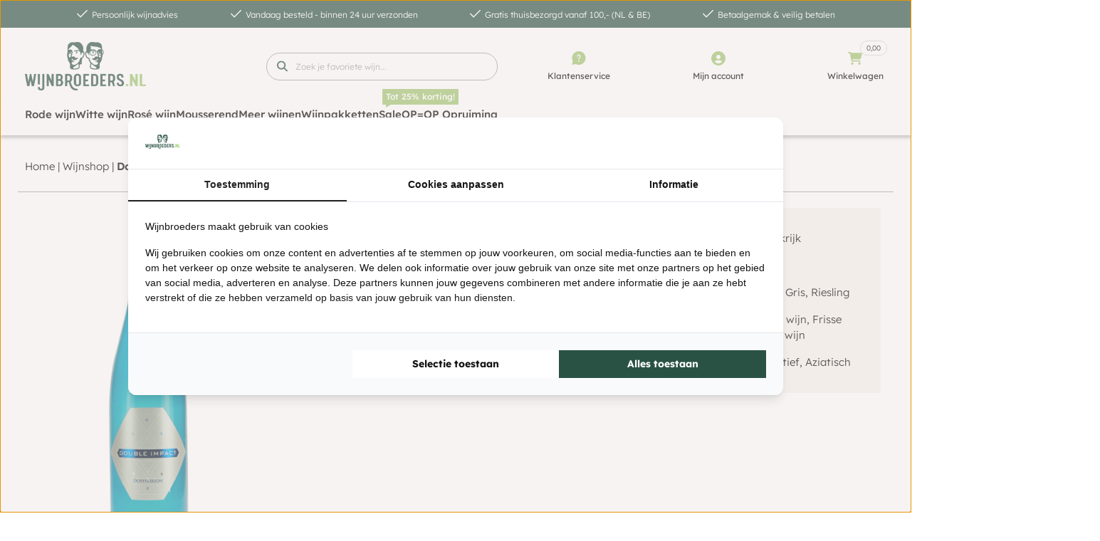

--- FILE ---
content_type: text/html; charset=UTF-8
request_url: https://www.wijnbroeders.nl/wijnshop/dopff-irion-double-impact/
body_size: 80856
content:
<!doctype html>
<html lang="nl-NL">
<head><meta charset="UTF-8"><script>if(navigator.userAgent.match(/MSIE|Internet Explorer/i)||navigator.userAgent.match(/Trident\/7\..*?rv:11/i)){var href=document.location.href;if(!href.match(/[?&]nowprocket/)){if(href.indexOf("?")==-1){if(href.indexOf("#")==-1){document.location.href=href+"?nowprocket=1"}else{document.location.href=href.replace("#","?nowprocket=1#")}}else{if(href.indexOf("#")==-1){document.location.href=href+"&nowprocket=1"}else{document.location.href=href.replace("#","&nowprocket=1#")}}}}</script><script>(()=>{class RocketLazyLoadScripts{constructor(){this.v="2.0.4",this.userEvents=["keydown","keyup","mousedown","mouseup","mousemove","mouseover","mouseout","touchmove","touchstart","touchend","touchcancel","wheel","click","dblclick","input"],this.attributeEvents=["onblur","onclick","oncontextmenu","ondblclick","onfocus","onmousedown","onmouseenter","onmouseleave","onmousemove","onmouseout","onmouseover","onmouseup","onmousewheel","onscroll","onsubmit"]}async t(){this.i(),this.o(),/iP(ad|hone)/.test(navigator.userAgent)&&this.h(),this.u(),this.l(this),this.m(),this.k(this),this.p(this),this._(),await Promise.all([this.R(),this.L()]),this.lastBreath=Date.now(),this.S(this),this.P(),this.D(),this.O(),this.M(),await this.C(this.delayedScripts.normal),await this.C(this.delayedScripts.defer),await this.C(this.delayedScripts.async),await this.T(),await this.F(),await this.j(),await this.A(),window.dispatchEvent(new Event("rocket-allScriptsLoaded")),this.everythingLoaded=!0,this.lastTouchEnd&&await new Promise(t=>setTimeout(t,500-Date.now()+this.lastTouchEnd)),this.I(),this.H(),this.U(),this.W()}i(){this.CSPIssue=sessionStorage.getItem("rocketCSPIssue"),document.addEventListener("securitypolicyviolation",t=>{this.CSPIssue||"script-src-elem"!==t.violatedDirective||"data"!==t.blockedURI||(this.CSPIssue=!0,sessionStorage.setItem("rocketCSPIssue",!0))},{isRocket:!0})}o(){window.addEventListener("pageshow",t=>{this.persisted=t.persisted,this.realWindowLoadedFired=!0},{isRocket:!0}),window.addEventListener("pagehide",()=>{this.onFirstUserAction=null},{isRocket:!0})}h(){let t;function e(e){t=e}window.addEventListener("touchstart",e,{isRocket:!0}),window.addEventListener("touchend",function i(o){o.changedTouches[0]&&t.changedTouches[0]&&Math.abs(o.changedTouches[0].pageX-t.changedTouches[0].pageX)<10&&Math.abs(o.changedTouches[0].pageY-t.changedTouches[0].pageY)<10&&o.timeStamp-t.timeStamp<200&&(window.removeEventListener("touchstart",e,{isRocket:!0}),window.removeEventListener("touchend",i,{isRocket:!0}),"INPUT"===o.target.tagName&&"text"===o.target.type||(o.target.dispatchEvent(new TouchEvent("touchend",{target:o.target,bubbles:!0})),o.target.dispatchEvent(new MouseEvent("mouseover",{target:o.target,bubbles:!0})),o.target.dispatchEvent(new PointerEvent("click",{target:o.target,bubbles:!0,cancelable:!0,detail:1,clientX:o.changedTouches[0].clientX,clientY:o.changedTouches[0].clientY})),event.preventDefault()))},{isRocket:!0})}q(t){this.userActionTriggered||("mousemove"!==t.type||this.firstMousemoveIgnored?"keyup"===t.type||"mouseover"===t.type||"mouseout"===t.type||(this.userActionTriggered=!0,this.onFirstUserAction&&this.onFirstUserAction()):this.firstMousemoveIgnored=!0),"click"===t.type&&t.preventDefault(),t.stopPropagation(),t.stopImmediatePropagation(),"touchstart"===this.lastEvent&&"touchend"===t.type&&(this.lastTouchEnd=Date.now()),"click"===t.type&&(this.lastTouchEnd=0),this.lastEvent=t.type,t.composedPath&&t.composedPath()[0].getRootNode()instanceof ShadowRoot&&(t.rocketTarget=t.composedPath()[0]),this.savedUserEvents.push(t)}u(){this.savedUserEvents=[],this.userEventHandler=this.q.bind(this),this.userEvents.forEach(t=>window.addEventListener(t,this.userEventHandler,{passive:!1,isRocket:!0})),document.addEventListener("visibilitychange",this.userEventHandler,{isRocket:!0})}U(){this.userEvents.forEach(t=>window.removeEventListener(t,this.userEventHandler,{passive:!1,isRocket:!0})),document.removeEventListener("visibilitychange",this.userEventHandler,{isRocket:!0}),this.savedUserEvents.forEach(t=>{(t.rocketTarget||t.target).dispatchEvent(new window[t.constructor.name](t.type,t))})}m(){const t="return false",e=Array.from(this.attributeEvents,t=>"data-rocket-"+t),i="["+this.attributeEvents.join("],[")+"]",o="[data-rocket-"+this.attributeEvents.join("],[data-rocket-")+"]",s=(e,i,o)=>{o&&o!==t&&(e.setAttribute("data-rocket-"+i,o),e["rocket"+i]=new Function("event",o),e.setAttribute(i,t))};new MutationObserver(t=>{for(const n of t)"attributes"===n.type&&(n.attributeName.startsWith("data-rocket-")||this.everythingLoaded?n.attributeName.startsWith("data-rocket-")&&this.everythingLoaded&&this.N(n.target,n.attributeName.substring(12)):s(n.target,n.attributeName,n.target.getAttribute(n.attributeName))),"childList"===n.type&&n.addedNodes.forEach(t=>{if(t.nodeType===Node.ELEMENT_NODE)if(this.everythingLoaded)for(const i of[t,...t.querySelectorAll(o)])for(const t of i.getAttributeNames())e.includes(t)&&this.N(i,t.substring(12));else for(const e of[t,...t.querySelectorAll(i)])for(const t of e.getAttributeNames())this.attributeEvents.includes(t)&&s(e,t,e.getAttribute(t))})}).observe(document,{subtree:!0,childList:!0,attributeFilter:[...this.attributeEvents,...e]})}I(){this.attributeEvents.forEach(t=>{document.querySelectorAll("[data-rocket-"+t+"]").forEach(e=>{this.N(e,t)})})}N(t,e){const i=t.getAttribute("data-rocket-"+e);i&&(t.setAttribute(e,i),t.removeAttribute("data-rocket-"+e))}k(t){Object.defineProperty(HTMLElement.prototype,"onclick",{get(){return this.rocketonclick||null},set(e){this.rocketonclick=e,this.setAttribute(t.everythingLoaded?"onclick":"data-rocket-onclick","this.rocketonclick(event)")}})}S(t){function e(e,i){let o=e[i];e[i]=null,Object.defineProperty(e,i,{get:()=>o,set(s){t.everythingLoaded?o=s:e["rocket"+i]=o=s}})}e(document,"onreadystatechange"),e(window,"onload"),e(window,"onpageshow");try{Object.defineProperty(document,"readyState",{get:()=>t.rocketReadyState,set(e){t.rocketReadyState=e},configurable:!0}),document.readyState="loading"}catch(t){console.log("WPRocket DJE readyState conflict, bypassing")}}l(t){this.originalAddEventListener=EventTarget.prototype.addEventListener,this.originalRemoveEventListener=EventTarget.prototype.removeEventListener,this.savedEventListeners=[],EventTarget.prototype.addEventListener=function(e,i,o){o&&o.isRocket||!t.B(e,this)&&!t.userEvents.includes(e)||t.B(e,this)&&!t.userActionTriggered||e.startsWith("rocket-")||t.everythingLoaded?t.originalAddEventListener.call(this,e,i,o):(t.savedEventListeners.push({target:this,remove:!1,type:e,func:i,options:o}),"mouseenter"!==e&&"mouseleave"!==e||t.originalAddEventListener.call(this,e,t.savedUserEvents.push,o))},EventTarget.prototype.removeEventListener=function(e,i,o){o&&o.isRocket||!t.B(e,this)&&!t.userEvents.includes(e)||t.B(e,this)&&!t.userActionTriggered||e.startsWith("rocket-")||t.everythingLoaded?t.originalRemoveEventListener.call(this,e,i,o):t.savedEventListeners.push({target:this,remove:!0,type:e,func:i,options:o})}}J(t,e){this.savedEventListeners=this.savedEventListeners.filter(i=>{let o=i.type,s=i.target||window;return e!==o||t!==s||(this.B(o,s)&&(i.type="rocket-"+o),this.$(i),!1)})}H(){EventTarget.prototype.addEventListener=this.originalAddEventListener,EventTarget.prototype.removeEventListener=this.originalRemoveEventListener,this.savedEventListeners.forEach(t=>this.$(t))}$(t){t.remove?this.originalRemoveEventListener.call(t.target,t.type,t.func,t.options):this.originalAddEventListener.call(t.target,t.type,t.func,t.options)}p(t){let e;function i(e){return t.everythingLoaded?e:e.split(" ").map(t=>"load"===t||t.startsWith("load.")?"rocket-jquery-load":t).join(" ")}function o(o){function s(e){const s=o.fn[e];o.fn[e]=o.fn.init.prototype[e]=function(){return this[0]===window&&t.userActionTriggered&&("string"==typeof arguments[0]||arguments[0]instanceof String?arguments[0]=i(arguments[0]):"object"==typeof arguments[0]&&Object.keys(arguments[0]).forEach(t=>{const e=arguments[0][t];delete arguments[0][t],arguments[0][i(t)]=e})),s.apply(this,arguments),this}}if(o&&o.fn&&!t.allJQueries.includes(o)){const e={DOMContentLoaded:[],"rocket-DOMContentLoaded":[]};for(const t in e)document.addEventListener(t,()=>{e[t].forEach(t=>t())},{isRocket:!0});o.fn.ready=o.fn.init.prototype.ready=function(i){function s(){parseInt(o.fn.jquery)>2?setTimeout(()=>i.bind(document)(o)):i.bind(document)(o)}return"function"==typeof i&&(t.realDomReadyFired?!t.userActionTriggered||t.fauxDomReadyFired?s():e["rocket-DOMContentLoaded"].push(s):e.DOMContentLoaded.push(s)),o([])},s("on"),s("one"),s("off"),t.allJQueries.push(o)}e=o}t.allJQueries=[],o(window.jQuery),Object.defineProperty(window,"jQuery",{get:()=>e,set(t){o(t)}})}P(){const t=new Map;document.write=document.writeln=function(e){const i=document.currentScript,o=document.createRange(),s=i.parentElement;let n=t.get(i);void 0===n&&(n=i.nextSibling,t.set(i,n));const c=document.createDocumentFragment();o.setStart(c,0),c.appendChild(o.createContextualFragment(e)),s.insertBefore(c,n)}}async R(){return new Promise(t=>{this.userActionTriggered?t():this.onFirstUserAction=t})}async L(){return new Promise(t=>{document.addEventListener("DOMContentLoaded",()=>{this.realDomReadyFired=!0,t()},{isRocket:!0})})}async j(){return this.realWindowLoadedFired?Promise.resolve():new Promise(t=>{window.addEventListener("load",t,{isRocket:!0})})}M(){this.pendingScripts=[];this.scriptsMutationObserver=new MutationObserver(t=>{for(const e of t)e.addedNodes.forEach(t=>{"SCRIPT"!==t.tagName||t.noModule||t.isWPRocket||this.pendingScripts.push({script:t,promise:new Promise(e=>{const i=()=>{const i=this.pendingScripts.findIndex(e=>e.script===t);i>=0&&this.pendingScripts.splice(i,1),e()};t.addEventListener("load",i,{isRocket:!0}),t.addEventListener("error",i,{isRocket:!0}),setTimeout(i,1e3)})})})}),this.scriptsMutationObserver.observe(document,{childList:!0,subtree:!0})}async F(){await this.X(),this.pendingScripts.length?(await this.pendingScripts[0].promise,await this.F()):this.scriptsMutationObserver.disconnect()}D(){this.delayedScripts={normal:[],async:[],defer:[]},document.querySelectorAll("script[type$=rocketlazyloadscript]").forEach(t=>{t.hasAttribute("data-rocket-src")?t.hasAttribute("async")&&!1!==t.async?this.delayedScripts.async.push(t):t.hasAttribute("defer")&&!1!==t.defer||"module"===t.getAttribute("data-rocket-type")?this.delayedScripts.defer.push(t):this.delayedScripts.normal.push(t):this.delayedScripts.normal.push(t)})}async _(){await this.L();let t=[];document.querySelectorAll("script[type$=rocketlazyloadscript][data-rocket-src]").forEach(e=>{let i=e.getAttribute("data-rocket-src");if(i&&!i.startsWith("data:")){i.startsWith("//")&&(i=location.protocol+i);try{const o=new URL(i).origin;o!==location.origin&&t.push({src:o,crossOrigin:e.crossOrigin||"module"===e.getAttribute("data-rocket-type")})}catch(t){}}}),t=[...new Map(t.map(t=>[JSON.stringify(t),t])).values()],this.Y(t,"preconnect")}async G(t){if(await this.K(),!0!==t.noModule||!("noModule"in HTMLScriptElement.prototype))return new Promise(e=>{let i;function o(){(i||t).setAttribute("data-rocket-status","executed"),e()}try{if(navigator.userAgent.includes("Firefox/")||""===navigator.vendor||this.CSPIssue)i=document.createElement("script"),[...t.attributes].forEach(t=>{let e=t.nodeName;"type"!==e&&("data-rocket-type"===e&&(e="type"),"data-rocket-src"===e&&(e="src"),i.setAttribute(e,t.nodeValue))}),t.text&&(i.text=t.text),t.nonce&&(i.nonce=t.nonce),i.hasAttribute("src")?(i.addEventListener("load",o,{isRocket:!0}),i.addEventListener("error",()=>{i.setAttribute("data-rocket-status","failed-network"),e()},{isRocket:!0}),setTimeout(()=>{i.isConnected||e()},1)):(i.text=t.text,o()),i.isWPRocket=!0,t.parentNode.replaceChild(i,t);else{const i=t.getAttribute("data-rocket-type"),s=t.getAttribute("data-rocket-src");i?(t.type=i,t.removeAttribute("data-rocket-type")):t.removeAttribute("type"),t.addEventListener("load",o,{isRocket:!0}),t.addEventListener("error",i=>{this.CSPIssue&&i.target.src.startsWith("data:")?(console.log("WPRocket: CSP fallback activated"),t.removeAttribute("src"),this.G(t).then(e)):(t.setAttribute("data-rocket-status","failed-network"),e())},{isRocket:!0}),s?(t.fetchPriority="high",t.removeAttribute("data-rocket-src"),t.src=s):t.src="data:text/javascript;base64,"+window.btoa(unescape(encodeURIComponent(t.text)))}}catch(i){t.setAttribute("data-rocket-status","failed-transform"),e()}});t.setAttribute("data-rocket-status","skipped")}async C(t){const e=t.shift();return e?(e.isConnected&&await this.G(e),this.C(t)):Promise.resolve()}O(){this.Y([...this.delayedScripts.normal,...this.delayedScripts.defer,...this.delayedScripts.async],"preload")}Y(t,e){this.trash=this.trash||[];let i=!0;var o=document.createDocumentFragment();t.forEach(t=>{const s=t.getAttribute&&t.getAttribute("data-rocket-src")||t.src;if(s&&!s.startsWith("data:")){const n=document.createElement("link");n.href=s,n.rel=e,"preconnect"!==e&&(n.as="script",n.fetchPriority=i?"high":"low"),t.getAttribute&&"module"===t.getAttribute("data-rocket-type")&&(n.crossOrigin=!0),t.crossOrigin&&(n.crossOrigin=t.crossOrigin),t.integrity&&(n.integrity=t.integrity),t.nonce&&(n.nonce=t.nonce),o.appendChild(n),this.trash.push(n),i=!1}}),document.head.appendChild(o)}W(){this.trash.forEach(t=>t.remove())}async T(){try{document.readyState="interactive"}catch(t){}this.fauxDomReadyFired=!0;try{await this.K(),this.J(document,"readystatechange"),document.dispatchEvent(new Event("rocket-readystatechange")),await this.K(),document.rocketonreadystatechange&&document.rocketonreadystatechange(),await this.K(),this.J(document,"DOMContentLoaded"),document.dispatchEvent(new Event("rocket-DOMContentLoaded")),await this.K(),this.J(window,"DOMContentLoaded"),window.dispatchEvent(new Event("rocket-DOMContentLoaded"))}catch(t){console.error(t)}}async A(){try{document.readyState="complete"}catch(t){}try{await this.K(),this.J(document,"readystatechange"),document.dispatchEvent(new Event("rocket-readystatechange")),await this.K(),document.rocketonreadystatechange&&document.rocketonreadystatechange(),await this.K(),this.J(window,"load"),window.dispatchEvent(new Event("rocket-load")),await this.K(),window.rocketonload&&window.rocketonload(),await this.K(),this.allJQueries.forEach(t=>t(window).trigger("rocket-jquery-load")),await this.K(),this.J(window,"pageshow");const t=new Event("rocket-pageshow");t.persisted=this.persisted,window.dispatchEvent(t),await this.K(),window.rocketonpageshow&&window.rocketonpageshow({persisted:this.persisted})}catch(t){console.error(t)}}async K(){Date.now()-this.lastBreath>45&&(await this.X(),this.lastBreath=Date.now())}async X(){return document.hidden?new Promise(t=>setTimeout(t)):new Promise(t=>requestAnimationFrame(t))}B(t,e){return e===document&&"readystatechange"===t||(e===document&&"DOMContentLoaded"===t||(e===window&&"DOMContentLoaded"===t||(e===window&&"load"===t||e===window&&"pageshow"===t)))}static run(){(new RocketLazyLoadScripts).t()}}RocketLazyLoadScripts.run()})();</script>
	<!-- Server Side Tagging by Taggrs.io -->
	<script>(function(w,d,s,l,i){w[l]=w[l]||[];w[l].push({'gtm.start':new Date().getTime(),event:'gtm.js'});var f=d.getElementsByTagName(s)[0],j=d.createElement(s),dl=l!='dataLayer'?'&l='+l:'';j.async=true;j.src='https://sst.wijnbroeders.nl/gtm.js?id='+i+dl;f.parentNode.insertBefore(j,f);})(window,document,'script','dataLayer','GTM-T3NHBJF');</script>
	<!-- End Server Side Tagging by Taggrs.io -->
	
	<meta name="viewport" content="width=device-width, initial-scale=1">
	<link rel="profile" href="https://gmpg.org/xfn/11">
    
    <!-- Start VWO Async SmartCode -->
<script type='text/javascript' id='vwoCode'>
window._vwo_code=window._vwo_code || (function() {
var account_id=712022,
version = 1.5,
settings_tolerance=2000,
library_tolerance=2500,
use_existing_jquery=false,
is_spa=1,
hide_element='body',
hide_element_style = 'opacity:0 !important;filter:alpha(opacity=0) !important;background:none !important',
/* DO NOT EDIT BELOW THIS LINE */
f=false,d=document,vwoCodeEl=d.querySelector('#vwoCode'),code={use_existing_jquery:function(){return use_existing_jquery},library_tolerance:function(){return library_tolerance},hide_element_style:function(){return'{'+hide_element_style+'}'},finish:function(){if(!f){f=true;var e=d.getElementById('_vis_opt_path_hides');if(e)e.parentNode.removeChild(e)}},finished:function(){return f},load:function(e){var t=d.createElement('script');t.fetchPriority='high';t.src=e;t.type='text/javascript';t.onerror=function(){_vwo_code.finish()};d.getElementsByTagName('head')[0].appendChild(t)},getVersion:function(){return version},getMatchedCookies:function(e){var t=[];if(document.cookie){t=document.cookie.match(e)||[]}return t},getCombinationCookie:function(){var e=code.getMatchedCookies(/(?:^|;)\s?(_vis_opt_exp_\d+_combi=[^;$]*)/gi);e=e.map(function(e){try{var t=decodeURIComponent(e);if(!/_vis_opt_exp_\d+_combi=(?:\d+,?)+\s*$/.test(t)){return''}return t}catch(e){return''}});var i=[];e.forEach(function(e){var t=e.match(/([\d,]+)/g);t&&i.push(t.join('-'))});return i.join('|')},init:function(){if(d.URL.indexOf('__vwo_disable__')>-1)return;window.settings_timer=setTimeout(function(){_vwo_code.finish()},settings_tolerance);var e=d.createElement('style'),t=hide_element?hide_element+'{'+hide_element_style+'}':'',i=d.getElementsByTagName('head')[0];e.setAttribute('id','_vis_opt_path_hides');vwoCodeEl&&e.setAttribute('nonce',vwoCodeEl.nonce);e.setAttribute('type','text/css');if(e.styleSheet)e.styleSheet.cssText=t;else e.appendChild(d.createTextNode(t));i.appendChild(e);var n=this.getCombinationCookie();this.load('https://dev.visualwebsiteoptimizer.com/j.php?a='+account_id+'&u='+encodeURIComponent(d.URL)+'&f='+ +is_spa+'&vn='+version+(n?'&c='+n:''));return settings_timer}};window._vwo_settings_timer = code.init();return code;}());
</script>
<!-- End VWO Async SmartCode -->
    
	<meta name='robots' content='index, follow, max-image-preview:large, max-snippet:-1, max-video-preview:-1' />
	<style>img:is([sizes="auto" i], [sizes^="auto," i]) { contain-intrinsic-size: 3000px 1500px }</style>
	
<!-- Google Tag Manager for WordPress by gtm4wp.com -->
<script data-cfasync="false" data-pagespeed-no-defer>
	var gtm4wp_datalayer_name = "dataLayer";
	var dataLayer = dataLayer || [];
	const gtm4wp_use_sku_instead = false;
	const gtm4wp_currency = 'EUR';
	const gtm4wp_product_per_impression = false;
	const gtm4wp_clear_ecommerce = false;
</script>
<!-- End Google Tag Manager for WordPress by gtm4wp.com -->
	<!-- This site is optimized with the Yoast SEO plugin v26.1.1 - https://yoast.com/wordpress/plugins/seo/ -->
	<title>Dopff &amp; Irion Double Impact kopen? - Wijnbroeders</title>
<link crossorigin data-rocket-preconnect href="https://www.googletagmanager.com" rel="preconnect">
<link crossorigin data-rocket-preconnect href="https://sst.wijnbroeders.nl" rel="preconnect">
<link crossorigin data-rocket-preconnect href="https://dev.visualwebsiteoptimizer.com" rel="preconnect"><link rel="preload" data-rocket-preload as="image" href="https://www.wijnbroeders.nl/wp-content/uploads/2018/05/Dopff_Irion_Double_Impact185x600.png" fetchpriority="high">
	<meta name="description" content="Dopff &amp; Irion Double Impact koopt u bij Wijnbroeders.nl. ✅ Groot Assortiment ✅ Persoonlijk advies ✅ Veilig betalen ✅ Snel geleverd ✅ Uitstekend beoordeeld" />
	<link rel="canonical" href="https://www.wijnbroeders.nl/wijnshop/dopff-irion-double-impact/" />
	<meta property="og:locale" content="nl_NL" />
	<meta property="og:type" content="article" />
	<meta property="og:title" content="Dopff &amp; Irion Double Impact kopen? - Wijnbroeders" />
	<meta property="og:description" content="Dopff &amp; Irion Double Impact koopt u bij Wijnbroeders.nl. ✅ Groot Assortiment ✅ Persoonlijk advies ✅ Veilig betalen ✅ Snel geleverd ✅ Uitstekend beoordeeld" />
	<meta property="og:url" content="https://www.wijnbroeders.nl/wijnshop/dopff-irion-double-impact/" />
	<meta property="og:site_name" content="Wijnbroeders" />
	<meta property="article:publisher" content="https://www.facebook.com/Wijnbroeders" />
	<meta property="article:modified_time" content="2021-04-10T09:49:44+00:00" />
	<meta property="og:image" content="https://www.wijnbroeders.nl/wp-content/uploads/2018/05/Dopff_Irion_Double_Impact185x600.png" />
	<meta property="og:image:width" content="185" />
	<meta property="og:image:height" content="600" />
	<meta property="og:image:type" content="image/png" />
	<meta name="twitter:card" content="summary_large_image" />
	<meta name="twitter:site" content="@wijnbroeders" />
	<!-- / Yoast SEO plugin. -->



<link rel="alternate" type="application/rss+xml" title="Wijnbroeders &raquo; feed" href="https://www.wijnbroeders.nl/feed/" />
<link rel="alternate" type="application/rss+xml" title="Wijnbroeders &raquo; reacties feed" href="https://www.wijnbroeders.nl/comments/feed/" />
<link rel="alternate" type="application/rss+xml" title="Wijnbroeders &raquo; Dopff &#038; Irion Double Impact reacties feed" href="https://www.wijnbroeders.nl/wijnshop/dopff-irion-double-impact/feed/" />
		<style>
			.lazyload,
			.lazyloading {
				max-width: 100%;
			}
		</style>
		<link rel='stylesheet' id='hello-elementor-theme-style-css' href='https://www.wijnbroeders.nl/wp-content/themes/hello-elementor/theme.min.css?ver=2.7.1' media='all' />
<link data-minify="1" rel='stylesheet' id='jet-menu-hello-css' href='https://www.wijnbroeders.nl/wp-content/cache/min/1/wp-content/plugins/jet-menu/integration/themes/hello-elementor/assets/css/style.css?ver=1760941696' media='all' />
<style id='wp-emoji-styles-inline-css'>

	img.wp-smiley, img.emoji {
		display: inline !important;
		border: none !important;
		box-shadow: none !important;
		height: 1em !important;
		width: 1em !important;
		margin: 0 0.07em !important;
		vertical-align: -0.1em !important;
		background: none !important;
		padding: 0 !important;
	}
</style>
<link rel='stylesheet' id='wp-block-library-css' href='https://www.wijnbroeders.nl/wp-includes/css/dist/block-library/style.min.css?ver=6.8.3' media='all' />
<style id='classic-theme-styles-inline-css'>
/*! This file is auto-generated */
.wp-block-button__link{color:#fff;background-color:#32373c;border-radius:9999px;box-shadow:none;text-decoration:none;padding:calc(.667em + 2px) calc(1.333em + 2px);font-size:1.125em}.wp-block-file__button{background:#32373c;color:#fff;text-decoration:none}
</style>
<link data-minify="1" rel='stylesheet' id='activecampaign-form-block-css' href='https://www.wijnbroeders.nl/wp-content/cache/min/1/wp-content/plugins/activecampaign-subscription-forms/activecampaign-form-block/build/style-index.css?ver=1760941696' media='all' />
<link data-minify="1" rel='stylesheet' id='woocommerce-add-to-cart-form-style-css' href='https://www.wijnbroeders.nl/wp-content/cache/min/1/wp-content/plugins/woocommerce/assets/client/blocks/woocommerce/add-to-cart-form-style.css?ver=1760941696' media='all' />
<style id='woocommerce-product-button-style-inline-css'>
.wp-block-button.wc-block-components-product-button{align-items:center;display:flex;flex-direction:column;gap:12px;justify-content:center;white-space:normal;word-break:break-word}.wp-block-button.wc-block-components-product-button.is-style-outline .wp-block-button__link{border:2px solid}.wp-block-button.wc-block-components-product-button.is-style-outline .wp-block-button__link:not(.has-text-color){color:currentColor}.wp-block-button.wc-block-components-product-button.is-style-outline .wp-block-button__link:not(.has-background){background-color:transparent;background-image:none}.wp-block-button.wc-block-components-product-button.has-custom-width .wp-block-button__link{box-sizing:border-box}.wp-block-button.wc-block-components-product-button.wp-block-button__width-25 .wp-block-button__link{width:25%}.wp-block-button.wc-block-components-product-button.wp-block-button__width-50 .wp-block-button__link{width:50%}.wp-block-button.wc-block-components-product-button.wp-block-button__width-75 .wp-block-button__link{width:75%}.wp-block-button.wc-block-components-product-button.wp-block-button__width-100 .wp-block-button__link{width:100%}.wp-block-button.wc-block-components-product-button .wp-block-button__link{display:inline-flex;font-size:1em;justify-content:center;text-align:center;white-space:normal;width:auto;word-break:break-word}.wp-block-button.wc-block-components-product-button a[hidden]{display:none}@keyframes slideOut{0%{transform:translateY(0)}to{transform:translateY(-100%)}}@keyframes slideIn{0%{opacity:0;transform:translateY(90%)}to{opacity:1;transform:translate(0)}}.wp-block-button.wc-block-components-product-button.align-left{align-items:flex-start}.wp-block-button.wc-block-components-product-button.align-right{align-items:flex-end}.wp-block-button.wc-block-components-product-button .wc-block-components-product-button__button{align-items:center;border-style:none;display:inline-flex;justify-content:center;line-height:inherit;overflow:hidden;white-space:normal;word-break:break-word}.wp-block-button.wc-block-components-product-button .wc-block-components-product-button__button span.wc-block-slide-out{animation:slideOut .1s linear 1 normal forwards}.wp-block-button.wc-block-components-product-button .wc-block-components-product-button__button span.wc-block-slide-in{animation:slideIn .1s linear 1 normal}.wp-block-button.wc-block-components-product-button .wc-block-components-product-button__button--placeholder{background-color:currentColor!important;border:0!important;border-radius:.25rem;box-shadow:none;color:currentColor!important;display:block;line-height:1;max-width:100%!important;min-height:3em;min-width:8em;opacity:.15;outline:0!important;overflow:hidden!important;pointer-events:none;position:relative!important;width:100%;z-index:1}.wp-block-button.wc-block-components-product-button .wc-block-components-product-button__button--placeholder>*{visibility:hidden}.wp-block-button.wc-block-components-product-button .wc-block-components-product-button__button--placeholder:after{animation:loading__animation 1.5s ease-in-out infinite;background-image:linear-gradient(90deg,currentColor,hsla(0,0%,96%,.302),currentColor);background-repeat:no-repeat;content:" ";display:block;height:100%;left:0;position:absolute;right:0;top:0;transform:translateX(-100%)}@keyframes loading__animation{to{transform:translateX(100%)}}@media screen and (prefers-reduced-motion:reduce){.wp-block-button.wc-block-components-product-button .wc-block-components-product-button__button--placeholder{animation:none}}.wc-block-all-products .wp-block-button.wc-block-components-product-button{margin-bottom:12px}.theme-twentytwentyone .editor-styles-wrapper .wc-block-components-product-button .wp-block-button__link{background-color:var(--button--color-background);border-color:var(--button--color-background);color:var(--button--color-text)}

</style>
<style id='woocommerce-product-collection-style-inline-css'>
.wp-block-woocommerce-product-collection .wc-block-components-product-stock-indicator{text-align:center}.wc-block-components-notice-banner .wc-block-components-button.wc-block-components-notice-banner__dismiss[hidden]{display:none}

</style>
<style id='woocommerce-product-filters-style-inline-css'>
:where(.wc-block-product-filters){--top-padding:var(--wp-admin--admin-bar--height);display:inline-flex}@media(max-width:782px){:where(.wc-block-product-filters){--top-padding:var(--adminbar-mobile-padding,0)}}:where(.wc-block-product-filters) .wc-block-product-filters__close-overlay,:where(.wc-block-product-filters) .wc-block-product-filters__open-overlay{align-items:center;background:transparent;border:transparent;color:inherit;display:flex;font-size:.875em;padding:0}:where(.wc-block-product-filters) .wc-block-product-filters__close-overlay svg,:where(.wc-block-product-filters) .wc-block-product-filters__open-overlay svg{fill:currentColor}:where(.wc-block-product-filters) .wc-block-product-filters__close-overlay span,:where(.wc-block-product-filters) .wc-block-product-filters__open-overlay span{padding:0 5px}:where(.wc-block-product-filters) .wc-block-product-filters__open-overlay svg{height:var(--wc-product-filters-overlay-icon-size,1.5em);width:var(--wc-product-filters-overlay-icon-size,1.5em)}:where(.wc-block-product-filters) .wc-block-product-filters__overlay{background-color:transparent;inset:0;pointer-events:none;position:fixed;top:var(--top-padding);transition:background-color .5s;z-index:9999}:where(.wc-block-product-filters) .wc-block-product-filters__overlay-wrapper{height:100%;position:relative;width:100%}:where(.wc-block-product-filters) .wc-block-product-filters__overlay-dialog{background-color:var(--wc-product-filters-overlay-background-color,var(--wc-product-filters-background-color,var(--wp--preset--color--base,#fff)));color:var(--wc-product-filters-overlay-text-color,var(--wc-product-filters-text-color,var(--wp--preset--color--base,#111)));display:flex!important;flex-direction:column;gap:var(--wp--preset--spacing--40);inset:0;max-height:100%;position:absolute;transform:translateY(100vh);transition:none}:where(.wc-block-product-filters) .wc-block-product-filters__overlay-header{display:flex;flex-flow:row-reverse;padding:var(--wp--preset--spacing--30) var(--wp--preset--spacing--40) 0}:where(.wc-block-product-filters) .wc-block-product-filters__overlay-content{display:flex;flex-direction:column;flex-grow:1;gap:var(--wc-product-filter-block-spacing,var(--wp--style--block-gap,1.2rem));overflow-y:scroll;padding:0 var(--wp--preset--spacing--40)}:where(.wc-block-product-filters) .wc-block-product-filters__overlay-content>:first-child{margin-top:0}:where(.wc-block-product-filters) .wc-block-product-filters__overlay-footer{box-shadow:0 -4px 8px 0 rgba(0,0,0,.102);padding:var(--wp--preset--spacing--30) var(--wp--preset--spacing--40)}:where(.wc-block-product-filters) .wc-block-product-filters__apply{width:100%}:where(.wc-block-product-filters).is-overlay-opened .wc-block-product-filters__overlay{background-color:rgba(95,95,95,.35);pointer-events:auto;z-index:9999}:where(.wc-block-product-filters).is-overlay-opened .wc-block-product-filters__overlay-dialog{color:var(--wc-product-filters-overlay-color,inherit);transform:translateY(0);transition:transform .5s}@media(min-width:601px){:where(.wc-block-product-filters),:where(.wc-block-product-filters).is-overlay-opened{display:flex}:where(.wc-block-product-filters) .wc-block-product-filters__open-overlay,:where(.wc-block-product-filters) .wc-block-product-filters__overlay-footer,:where(.wc-block-product-filters) .wc-block-product-filters__overlay-header,:where(.wc-block-product-filters).is-overlay-opened .wc-block-product-filters__open-overlay,:where(.wc-block-product-filters).is-overlay-opened .wc-block-product-filters__overlay-footer,:where(.wc-block-product-filters).is-overlay-opened .wc-block-product-filters__overlay-header{display:none}:where(.wc-block-product-filters) .wc-block-product-filters__overlay,:where(.wc-block-product-filters).is-overlay-opened .wc-block-product-filters__overlay{background:inherit;color:inherit;inset:0;pointer-events:auto;position:relative;transition:none}:where(.wc-block-product-filters) .wc-block-product-filters__overlay-wrapper,:where(.wc-block-product-filters).is-overlay-opened .wc-block-product-filters__overlay-wrapper{background:inherit;color:inherit;height:auto;width:auto}:where(.wc-block-product-filters) .wc-block-product-filters__overlay-dialog,:where(.wc-block-product-filters).is-overlay-opened .wc-block-product-filters__overlay-dialog{background:inherit;color:inherit;position:relative;transform:none}:where(.wc-block-product-filters) .wc-block-product-filters__overlay-content,:where(.wc-block-product-filters).is-overlay-opened .wc-block-product-filters__overlay-content{background:inherit;color:inherit;flex-grow:1;overflow:visible;padding:0}}@media(max-width:600px){:where(.wc-block-product-filters) .wc-block-product-filters__overlay-content .wp-block-group{display:block}:where(.wc-block-product-filters) .wc-block-product-filters__overlay-content .wp-block-group>div{margin:20px 0}}.wc-block-product-filter--hidden{display:none}

</style>
<link data-minify="1" rel='stylesheet' id='woocommerce-product-filter-price-slider-style-css' href='https://www.wijnbroeders.nl/wp-content/cache/min/1/wp-content/plugins/woocommerce/assets/client/blocks/woocommerce/product-filter-price-slider-style.css?ver=1760941696' media='all' />
<style id='woocommerce-product-filter-removable-chips-style-inline-css'>
.wc-block-product-filter-removable-chips.is-vertical .wc-block-product-filter-removable-chips__items{flex-direction:column}.wc-block-product-filter-removable-chips.is-content-justification-center .wc-block-product-filter-removable-chips__items{justify-content:center}.wc-block-product-filter-removable-chips.is-content-justification-right .wc-block-product-filter-removable-chips__items{justify-content:flex-end}.wc-block-product-filter-removable-chips.is-content-justification-space-between .wc-block-product-filter-removable-chips__items{justify-content:space-between}.wc-block-product-filter-removable-chips.is-horizontal .wc-block-product-filter-removable-chips__items{width:100%}.wc-block-product-filter-removable-chips__items{color:var(--wc-product-filter-removable-chips-text,currentColor);display:inline-flex;flex-wrap:wrap;gap:4px;list-style:none;margin:0;padding:0}.wc-block-product-filter-removable-chips__items .wc-block-product-filter-removable-chips__item{align-items:center;appearance:none;background:var(--wc-product-filter-removable-chips-background,transparent);border:1px solid var(--wc-product-filter-removable-chips-border,color-mix(in srgb,currentColor 20%,transparent));border-radius:2px;display:flex;font-size:.875em;gap:8px;justify-content:space-between;padding:.25em .75em}.wc-block-product-filter-removable-chips__items .wc-block-product-filter-removable-chips__item .wc-block-product-filter-removable-chips__remove{align-items:center;background-color:transparent;border:none;color:var(--wc-product-filter-removable-chips-text,currentColor);cursor:pointer;display:flex;margin:0;padding:0}.wc-block-product-filter-removable-chips__items .wc-block-product-filter-removable-chips__item .wc-block-product-filter-removable-chips__remove .wc-block-product-filter-removable-chips__remove-icon{fill:currentColor}

</style>
<style id='woocommerce-product-filter-checkbox-list-style-inline-css'>
.wc-block-product-filter-checkbox-list__list{list-style:none outside;margin:0;padding:0}.wc-block-product-filter-checkbox-list__label{align-items:center;display:inline-flex;gap:.625em}.wc-block-product-filter-checkbox-list__item .wc-block-product-filter-checkbox-list__label{margin-bottom:0}:where(.wc-block-product-filter-checkbox-list__input-wrapper){display:block;position:relative}.wc-block-product-filter-checkbox-list__input-wrapper:before{background:currentColor;border-radius:2px;content:"";height:1em;left:0;opacity:.1;pointer-events:none;position:absolute;top:0;width:1em}.has-option-element-color .wc-block-product-filter-checkbox-list__input-wrapper:before{display:none}input[type=checkbox].wc-block-product-filter-checkbox-list__input{appearance:none;background:var(--wc-product-filter-checkbox-list-option-element,transparent);border:1px solid var(--wc-product-filter-checkbox-list-option-element-border,transparent);border-radius:2px;color:inherit;cursor:pointer;display:block;font-size:inherit;height:1em;margin:0;width:1em}input[type=checkbox].wc-block-product-filter-checkbox-list__input:focus{outline-color:var(--wc-product-filter-checkbox-list-option-element-border,currentColor);outline-width:1px}svg.wc-block-product-filter-checkbox-list__mark{box-sizing:border-box;color:var(--wc-product-filter-checkbox-list-option-element-selected,currentColor);display:none;height:1em;left:0;padding:.2em;position:absolute;top:0;width:1em}input[type=checkbox].wc-block-product-filter-checkbox-list__input:checked:after,input[type=checkbox].wc-block-product-filter-checkbox-list__input:checked:before{content:none}input[type=checkbox].wc-block-product-filter-checkbox-list__input:checked+.wc-block-product-filter-checkbox-list__mark{display:block;pointer-events:none}:where(.wc-block-product-filter-checkbox-list__text-wrapper){align-items:center;display:inline-flex;font-size:.875em;gap:4px}.wc-block-product-filter-checkbox-list__show-more{appearance:none;background:transparent;border:none;font-family:inherit;padding:0;text-decoration:underline}

</style>
<style id='woocommerce-product-filter-chips-style-inline-css'>
:where(.wc-block-product-filter-chips__items){display:flex;flex-wrap:wrap;gap:4px}.wc-block-product-filter-chips__item{appearance:none;background:transparent;border:1px solid color-mix(in srgb,currentColor 20%,transparent);border-radius:2px;color:var(--wc-product-filter-chips-text,currentColor);cursor:pointer;font-family:inherit;font-size:.875em;padding:4px 8px}.has-chip-text-color .wc-block-product-filter-chips__item{color:var(--wc-product-filter-chips-text)}.has-chip-background-color .wc-block-product-filter-chips__item{background:var(--wc-product-filter-chips-background)}.has-chip-border-color .wc-block-product-filter-chips__item{border-color:var(--wc-product-filter-chips-border)}.wc-block-product-filter-chips__item[aria-checked=true]{background:currentColor}.has-selected-chip-text-color .wc-block-product-filter-chips__item[aria-checked=true]{color:var(--wc-product-filter-chips-selected-text)}.has-selected-chip-background-color .wc-block-product-filter-chips__item[aria-checked=true]{background:var(--wc-product-filter-chips-selected-background)}.has-selected-chip-border-color .wc-block-product-filter-chips__item[aria-checked=true]{border-color:var(--wc-product-filter-chips-selected-border)}:where(.wc-block-product-filter-chips__label){align-items:center;display:inline-flex;gap:4px}.wc-block-product-filter-chips:not(.has-selected-chip-text-color) .wc-block-product-filter-chips__item[aria-checked=true]>.wc-block-product-filter-chips__label{filter:invert(100%)}.wc-block-product-filter-chips__show-more{appearance:none;background:transparent;border:none;font-family:inherit;padding:0;text-decoration:underline}

</style>
<link data-minify="1" rel='stylesheet' id='woocommerce-product-gallery-style-css' href='https://www.wijnbroeders.nl/wp-content/cache/min/1/wp-content/plugins/woocommerce/assets/client/blocks/woocommerce/product-gallery-style.css?ver=1760941696' media='all' />
<style id='woocommerce-product-template-style-inline-css'>
.wc-block-product-template{list-style:none;margin-bottom:0;margin-top:0;max-width:100%;padding:0}.wc-block-product-template.wc-block-product-template{background:none}.wc-block-product-template.is-flex-container{display:flex;flex-direction:row;flex-wrap:wrap;gap:1.25em}.wc-block-product-template.is-flex-container>li{list-style:none;margin:0;width:100%}@media(min-width:600px){.wc-block-product-template.is-flex-container.is-flex-container.columns-2>li{width:calc(50% - .625em)}.wc-block-product-template.is-flex-container.is-flex-container.columns-3>li{width:calc(33.33333% - .83333em)}.wc-block-product-template.is-flex-container.is-flex-container.columns-4>li{width:calc(25% - .9375em)}.wc-block-product-template.is-flex-container.is-flex-container.columns-5>li{width:calc(20% - 1em)}.wc-block-product-template.is-flex-container.is-flex-container.columns-6>li{width:calc(16.66667% - 1.04167em)}}.wc-block-product-template__responsive{grid-gap:1.25em;display:grid}.wc-block-product-template__responsive.columns-2{grid-template-columns:repeat(auto-fill,minmax(max(150px,calc(50% - .625em)),1fr))}.wc-block-product-template__responsive.columns-3{grid-template-columns:repeat(auto-fill,minmax(max(150px,calc(33.33333% - .83333em)),1fr))}.wc-block-product-template__responsive.columns-4{grid-template-columns:repeat(auto-fill,minmax(max(150px,calc(25% - .9375em)),1fr))}.wc-block-product-template__responsive.columns-5{grid-template-columns:repeat(auto-fill,minmax(max(150px,calc(20% - 1em)),1fr))}.wc-block-product-template__responsive.columns-6{grid-template-columns:repeat(auto-fill,minmax(max(150px,calc(16.66667% - 1.04167em)),1fr))}.wc-block-product-template__responsive>li{margin-block-start:0}:where(.wc-block-product-template .wc-block-product)>:not(:last-child){margin-bottom:.75rem;margin-top:0}.is-product-collection-layout-list .wc-block-product:not(:last-child){margin-bottom:1.2rem}

</style>
<style id='global-styles-inline-css'>
:root{--wp--preset--aspect-ratio--square: 1;--wp--preset--aspect-ratio--4-3: 4/3;--wp--preset--aspect-ratio--3-4: 3/4;--wp--preset--aspect-ratio--3-2: 3/2;--wp--preset--aspect-ratio--2-3: 2/3;--wp--preset--aspect-ratio--16-9: 16/9;--wp--preset--aspect-ratio--9-16: 9/16;--wp--preset--color--black: #000000;--wp--preset--color--cyan-bluish-gray: #abb8c3;--wp--preset--color--white: #ffffff;--wp--preset--color--pale-pink: #f78da7;--wp--preset--color--vivid-red: #cf2e2e;--wp--preset--color--luminous-vivid-orange: #ff6900;--wp--preset--color--luminous-vivid-amber: #fcb900;--wp--preset--color--light-green-cyan: #7bdcb5;--wp--preset--color--vivid-green-cyan: #00d084;--wp--preset--color--pale-cyan-blue: #8ed1fc;--wp--preset--color--vivid-cyan-blue: #0693e3;--wp--preset--color--vivid-purple: #9b51e0;--wp--preset--gradient--vivid-cyan-blue-to-vivid-purple: linear-gradient(135deg,rgba(6,147,227,1) 0%,rgb(155,81,224) 100%);--wp--preset--gradient--light-green-cyan-to-vivid-green-cyan: linear-gradient(135deg,rgb(122,220,180) 0%,rgb(0,208,130) 100%);--wp--preset--gradient--luminous-vivid-amber-to-luminous-vivid-orange: linear-gradient(135deg,rgba(252,185,0,1) 0%,rgba(255,105,0,1) 100%);--wp--preset--gradient--luminous-vivid-orange-to-vivid-red: linear-gradient(135deg,rgba(255,105,0,1) 0%,rgb(207,46,46) 100%);--wp--preset--gradient--very-light-gray-to-cyan-bluish-gray: linear-gradient(135deg,rgb(238,238,238) 0%,rgb(169,184,195) 100%);--wp--preset--gradient--cool-to-warm-spectrum: linear-gradient(135deg,rgb(74,234,220) 0%,rgb(151,120,209) 20%,rgb(207,42,186) 40%,rgb(238,44,130) 60%,rgb(251,105,98) 80%,rgb(254,248,76) 100%);--wp--preset--gradient--blush-light-purple: linear-gradient(135deg,rgb(255,206,236) 0%,rgb(152,150,240) 100%);--wp--preset--gradient--blush-bordeaux: linear-gradient(135deg,rgb(254,205,165) 0%,rgb(254,45,45) 50%,rgb(107,0,62) 100%);--wp--preset--gradient--luminous-dusk: linear-gradient(135deg,rgb(255,203,112) 0%,rgb(199,81,192) 50%,rgb(65,88,208) 100%);--wp--preset--gradient--pale-ocean: linear-gradient(135deg,rgb(255,245,203) 0%,rgb(182,227,212) 50%,rgb(51,167,181) 100%);--wp--preset--gradient--electric-grass: linear-gradient(135deg,rgb(202,248,128) 0%,rgb(113,206,126) 100%);--wp--preset--gradient--midnight: linear-gradient(135deg,rgb(2,3,129) 0%,rgb(40,116,252) 100%);--wp--preset--font-size--small: 13px;--wp--preset--font-size--medium: 20px;--wp--preset--font-size--large: 36px;--wp--preset--font-size--x-large: 42px;--wp--preset--spacing--20: 0.44rem;--wp--preset--spacing--30: 0.67rem;--wp--preset--spacing--40: 1rem;--wp--preset--spacing--50: 1.5rem;--wp--preset--spacing--60: 2.25rem;--wp--preset--spacing--70: 3.38rem;--wp--preset--spacing--80: 5.06rem;--wp--preset--shadow--natural: 6px 6px 9px rgba(0, 0, 0, 0.2);--wp--preset--shadow--deep: 12px 12px 50px rgba(0, 0, 0, 0.4);--wp--preset--shadow--sharp: 6px 6px 0px rgba(0, 0, 0, 0.2);--wp--preset--shadow--outlined: 6px 6px 0px -3px rgba(255, 255, 255, 1), 6px 6px rgba(0, 0, 0, 1);--wp--preset--shadow--crisp: 6px 6px 0px rgba(0, 0, 0, 1);}:where(.is-layout-flex){gap: 0.5em;}:where(.is-layout-grid){gap: 0.5em;}body .is-layout-flex{display: flex;}.is-layout-flex{flex-wrap: wrap;align-items: center;}.is-layout-flex > :is(*, div){margin: 0;}body .is-layout-grid{display: grid;}.is-layout-grid > :is(*, div){margin: 0;}:where(.wp-block-columns.is-layout-flex){gap: 2em;}:where(.wp-block-columns.is-layout-grid){gap: 2em;}:where(.wp-block-post-template.is-layout-flex){gap: 1.25em;}:where(.wp-block-post-template.is-layout-grid){gap: 1.25em;}.has-black-color{color: var(--wp--preset--color--black) !important;}.has-cyan-bluish-gray-color{color: var(--wp--preset--color--cyan-bluish-gray) !important;}.has-white-color{color: var(--wp--preset--color--white) !important;}.has-pale-pink-color{color: var(--wp--preset--color--pale-pink) !important;}.has-vivid-red-color{color: var(--wp--preset--color--vivid-red) !important;}.has-luminous-vivid-orange-color{color: var(--wp--preset--color--luminous-vivid-orange) !important;}.has-luminous-vivid-amber-color{color: var(--wp--preset--color--luminous-vivid-amber) !important;}.has-light-green-cyan-color{color: var(--wp--preset--color--light-green-cyan) !important;}.has-vivid-green-cyan-color{color: var(--wp--preset--color--vivid-green-cyan) !important;}.has-pale-cyan-blue-color{color: var(--wp--preset--color--pale-cyan-blue) !important;}.has-vivid-cyan-blue-color{color: var(--wp--preset--color--vivid-cyan-blue) !important;}.has-vivid-purple-color{color: var(--wp--preset--color--vivid-purple) !important;}.has-black-background-color{background-color: var(--wp--preset--color--black) !important;}.has-cyan-bluish-gray-background-color{background-color: var(--wp--preset--color--cyan-bluish-gray) !important;}.has-white-background-color{background-color: var(--wp--preset--color--white) !important;}.has-pale-pink-background-color{background-color: var(--wp--preset--color--pale-pink) !important;}.has-vivid-red-background-color{background-color: var(--wp--preset--color--vivid-red) !important;}.has-luminous-vivid-orange-background-color{background-color: var(--wp--preset--color--luminous-vivid-orange) !important;}.has-luminous-vivid-amber-background-color{background-color: var(--wp--preset--color--luminous-vivid-amber) !important;}.has-light-green-cyan-background-color{background-color: var(--wp--preset--color--light-green-cyan) !important;}.has-vivid-green-cyan-background-color{background-color: var(--wp--preset--color--vivid-green-cyan) !important;}.has-pale-cyan-blue-background-color{background-color: var(--wp--preset--color--pale-cyan-blue) !important;}.has-vivid-cyan-blue-background-color{background-color: var(--wp--preset--color--vivid-cyan-blue) !important;}.has-vivid-purple-background-color{background-color: var(--wp--preset--color--vivid-purple) !important;}.has-black-border-color{border-color: var(--wp--preset--color--black) !important;}.has-cyan-bluish-gray-border-color{border-color: var(--wp--preset--color--cyan-bluish-gray) !important;}.has-white-border-color{border-color: var(--wp--preset--color--white) !important;}.has-pale-pink-border-color{border-color: var(--wp--preset--color--pale-pink) !important;}.has-vivid-red-border-color{border-color: var(--wp--preset--color--vivid-red) !important;}.has-luminous-vivid-orange-border-color{border-color: var(--wp--preset--color--luminous-vivid-orange) !important;}.has-luminous-vivid-amber-border-color{border-color: var(--wp--preset--color--luminous-vivid-amber) !important;}.has-light-green-cyan-border-color{border-color: var(--wp--preset--color--light-green-cyan) !important;}.has-vivid-green-cyan-border-color{border-color: var(--wp--preset--color--vivid-green-cyan) !important;}.has-pale-cyan-blue-border-color{border-color: var(--wp--preset--color--pale-cyan-blue) !important;}.has-vivid-cyan-blue-border-color{border-color: var(--wp--preset--color--vivid-cyan-blue) !important;}.has-vivid-purple-border-color{border-color: var(--wp--preset--color--vivid-purple) !important;}.has-vivid-cyan-blue-to-vivid-purple-gradient-background{background: var(--wp--preset--gradient--vivid-cyan-blue-to-vivid-purple) !important;}.has-light-green-cyan-to-vivid-green-cyan-gradient-background{background: var(--wp--preset--gradient--light-green-cyan-to-vivid-green-cyan) !important;}.has-luminous-vivid-amber-to-luminous-vivid-orange-gradient-background{background: var(--wp--preset--gradient--luminous-vivid-amber-to-luminous-vivid-orange) !important;}.has-luminous-vivid-orange-to-vivid-red-gradient-background{background: var(--wp--preset--gradient--luminous-vivid-orange-to-vivid-red) !important;}.has-very-light-gray-to-cyan-bluish-gray-gradient-background{background: var(--wp--preset--gradient--very-light-gray-to-cyan-bluish-gray) !important;}.has-cool-to-warm-spectrum-gradient-background{background: var(--wp--preset--gradient--cool-to-warm-spectrum) !important;}.has-blush-light-purple-gradient-background{background: var(--wp--preset--gradient--blush-light-purple) !important;}.has-blush-bordeaux-gradient-background{background: var(--wp--preset--gradient--blush-bordeaux) !important;}.has-luminous-dusk-gradient-background{background: var(--wp--preset--gradient--luminous-dusk) !important;}.has-pale-ocean-gradient-background{background: var(--wp--preset--gradient--pale-ocean) !important;}.has-electric-grass-gradient-background{background: var(--wp--preset--gradient--electric-grass) !important;}.has-midnight-gradient-background{background: var(--wp--preset--gradient--midnight) !important;}.has-small-font-size{font-size: var(--wp--preset--font-size--small) !important;}.has-medium-font-size{font-size: var(--wp--preset--font-size--medium) !important;}.has-large-font-size{font-size: var(--wp--preset--font-size--large) !important;}.has-x-large-font-size{font-size: var(--wp--preset--font-size--x-large) !important;}
:where(.wp-block-post-template.is-layout-flex){gap: 1.25em;}:where(.wp-block-post-template.is-layout-grid){gap: 1.25em;}
:where(.wp-block-columns.is-layout-flex){gap: 2em;}:where(.wp-block-columns.is-layout-grid){gap: 2em;}
:root :where(.wp-block-pullquote){font-size: 1.5em;line-height: 1.6;}
</style>
<link data-minify="1" rel='stylesheet' id='woocommerce-layout-css' href='https://www.wijnbroeders.nl/wp-content/cache/min/1/wp-content/plugins/woocommerce/assets/css/woocommerce-layout.css?ver=1760941696' media='all' />
<link data-minify="1" rel='stylesheet' id='woocommerce-smallscreen-css' href='https://www.wijnbroeders.nl/wp-content/cache/min/1/wp-content/plugins/woocommerce/assets/css/woocommerce-smallscreen.css?ver=1760941696' media='only screen and (max-width: 768px)' />
<link data-minify="1" rel='stylesheet' id='woocommerce-general-css' href='https://www.wijnbroeders.nl/wp-content/cache/min/1/wp-content/plugins/woocommerce/assets/css/woocommerce.css?ver=1760941696' media='all' />
<style id='woocommerce-inline-inline-css'>
.woocommerce form .form-row .required { visibility: visible; }
</style>
<link data-minify="1" rel='stylesheet' id='brands-styles-css' href='https://www.wijnbroeders.nl/wp-content/cache/min/1/wp-content/plugins/woocommerce/assets/css/brands.css?ver=1760941696' media='all' />
<link rel='stylesheet' id='hello-elementor-css' href='https://www.wijnbroeders.nl/wp-content/themes/hello-elementor/style.min.css?ver=2.7.1' media='all' />
<link data-minify="1" rel='stylesheet' id='jet-menu-public-styles-css' href='https://www.wijnbroeders.nl/wp-content/cache/min/1/wp-content/plugins/jet-menu/assets/public/css/public.css?ver=1760941696' media='all' />
<link data-minify="1" rel='stylesheet' id='jet-popup-frontend-css' href='https://www.wijnbroeders.nl/wp-content/cache/min/1/wp-content/plugins/jet-popup/assets/css/jet-popup-frontend.css?ver=1760941696' media='all' />
<link rel='stylesheet' id='elementor-frontend-css' href='https://www.wijnbroeders.nl/wp-content/plugins/elementor/assets/css/frontend.min.css?ver=3.29.2' media='all' />
<link rel='stylesheet' id='widget-icon-box-css' href='https://www.wijnbroeders.nl/wp-content/plugins/elementor/assets/css/widget-icon-box.min.css?ver=3.29.2' media='all' />
<link rel='stylesheet' id='widget-image-css' href='https://www.wijnbroeders.nl/wp-content/plugins/elementor/assets/css/widget-image.min.css?ver=3.29.2' media='all' />
<link rel='stylesheet' id='e-sticky-css' href='https://www.wijnbroeders.nl/wp-content/plugins/elementor-pro/assets/css/modules/sticky.min.css?ver=3.29.2' media='all' />
<link rel='stylesheet' id='widget-heading-css' href='https://www.wijnbroeders.nl/wp-content/plugins/elementor/assets/css/widget-heading.min.css?ver=3.29.2' media='all' />
<link rel='stylesheet' id='widget-breadcrumbs-css' href='https://www.wijnbroeders.nl/wp-content/plugins/elementor-pro/assets/css/widget-breadcrumbs.min.css?ver=3.29.2' media='all' />
<link rel='stylesheet' id='widget-woocommerce-product-rating-css' href='https://www.wijnbroeders.nl/wp-content/plugins/elementor-pro/assets/css/widget-woocommerce-product-rating.min.css?ver=3.29.2' media='all' />
<link rel='stylesheet' id='widget-woocommerce-product-images-css' href='https://www.wijnbroeders.nl/wp-content/plugins/elementor-pro/assets/css/widget-woocommerce-product-images.min.css?ver=3.29.2' media='all' />
<link data-minify="1" rel='stylesheet' id='sf_product_alternatives_style-css' href='https://www.wijnbroeders.nl/wp-content/cache/min/1/wp-content/themes/theme/widgets/css/sf_product_alternatives.css?ver=1760941696' media='all' />
<link rel='stylesheet' id='widget-woocommerce-product-price-css' href='https://www.wijnbroeders.nl/wp-content/plugins/elementor-pro/assets/css/widget-woocommerce-product-price.min.css?ver=3.29.2' media='all' />
<link rel='stylesheet' id='widget-woocommerce-product-add-to-cart-css' href='https://www.wijnbroeders.nl/wp-content/plugins/elementor-pro/assets/css/widget-woocommerce-product-add-to-cart.min.css?ver=3.29.2' media='all' />
<link rel='stylesheet' id='widget-woocommerce-product-additional-information-css' href='https://www.wijnbroeders.nl/wp-content/plugins/elementor-pro/assets/css/widget-woocommerce-product-additional-information.min.css?ver=3.29.2' media='all' />
<link data-minify="1" rel='stylesheet' id='sf_product_slider_style-css' href='https://www.wijnbroeders.nl/wp-content/cache/min/1/wp-content/themes/theme/widgets/css/sf_product_slider.css?ver=1760941696' media='all' />
<link data-minify="1" rel='stylesheet' id='sf_newsletter-css' href='https://www.wijnbroeders.nl/wp-content/cache/min/1/wp-content/themes/theme/widgets/css/sf_newsletter.css?ver=1760941696' media='all' />
<link rel='stylesheet' id='e-animation-fadeInRight-css' href='https://www.wijnbroeders.nl/wp-content/plugins/elementor/assets/lib/animations/styles/fadeInRight.min.css?ver=3.29.2' media='all' />
<link rel='stylesheet' id='e-popup-css' href='https://www.wijnbroeders.nl/wp-content/plugins/elementor-pro/assets/css/conditionals/popup.min.css?ver=3.29.2' media='all' />
<link rel='stylesheet' id='widget-nav-menu-css' href='https://www.wijnbroeders.nl/wp-content/plugins/elementor-pro/assets/css/widget-nav-menu.min.css?ver=3.29.2' media='all' />
<link data-minify="1" rel='stylesheet' id='elementor-icons-css' href='https://www.wijnbroeders.nl/wp-content/cache/min/1/wp-content/plugins/elementor/assets/lib/eicons/css/elementor-icons.min.css?ver=1760941696' media='all' />
<link rel='stylesheet' id='elementor-post-67970-css' href='https://www.wijnbroeders.nl/wp-content/uploads/elementor/css/post-67970.css?ver=1749622969' media='all' />
<link rel='stylesheet' id='elementor-post-68023-css' href='https://www.wijnbroeders.nl/wp-content/uploads/elementor/css/post-68023.css?ver=1751994795' media='all' />
<link rel='stylesheet' id='elementor-post-68012-css' href='https://www.wijnbroeders.nl/wp-content/uploads/elementor/css/post-68012.css?ver=1761033184' media='all' />
<link rel='stylesheet' id='elementor-post-68002-css' href='https://www.wijnbroeders.nl/wp-content/uploads/elementor/css/post-68002.css?ver=1761896255' media='all' />
<link rel='stylesheet' id='elementor-post-67999-css' href='https://www.wijnbroeders.nl/wp-content/uploads/elementor/css/post-67999.css?ver=1749622969' media='all' />
<link rel='stylesheet' id='elementor-post-67983-css' href='https://www.wijnbroeders.nl/wp-content/uploads/elementor/css/post-67983.css?ver=1751994661' media='all' />
<link data-minify="1" rel='stylesheet' id='postnl-fe-checkout-css' href='https://www.wijnbroeders.nl/wp-content/cache/min/1/wp-content/plugins/woo-postnl/assets/css/fe-checkout.css?ver=1760941696' media='all' />
<link data-minify="1" rel='stylesheet' id='wc-pb-checkout-blocks-css' href='https://www.wijnbroeders.nl/wp-content/cache/min/1/wp-content/plugins/woocommerce-product-bundles/assets/css/frontend/checkout-blocks.css?ver=1760941696' media='all' />
<style id='wc-pb-checkout-blocks-inline-css'>
table.wc-block-cart-items .wc-block-cart-items__row.is-bundle__meta_hidden .wc-block-components-product-details__inclusief, .wc-block-components-order-summary-item.is-bundle__meta_hidden .wc-block-components-product-details__inclusief { display:none; } table.wc-block-cart-items .wc-block-cart-items__row.is-bundle .wc-block-components-product-details__inclusief .wc-block-components-product-details__name, .wc-block-components-order-summary-item.is-bundle .wc-block-components-product-details__inclusief .wc-block-components-product-details__name { display:block; margin-bottom: 0.5em } table.wc-block-cart-items .wc-block-cart-items__row.is-bundle .wc-block-components-product-details__inclusief:not(:first-of-type) .wc-block-components-product-details__name, .wc-block-components-order-summary-item.is-bundle .wc-block-components-product-details__inclusief:not(:first-of-type) .wc-block-components-product-details__name { display:none } table.wc-block-cart-items .wc-block-cart-items__row.is-bundle .wc-block-components-product-details__inclusief + li:not( .wc-block-components-product-details__inclusief ), .wc-block-components-order-summary-item.is-bundle .wc-block-components-product-details__inclusief + li:not( .wc-block-components-product-details__inclusief ) { margin-top:0.5em }
</style>
<link data-minify="1" rel='stylesheet' id='hello-elementor-child-style-css' href='https://www.wijnbroeders.nl/wp-content/cache/min/1/wp-content/themes/theme/style.css?ver=1760941696' media='all' />
<link rel='stylesheet' id='sf-owl-carousel-style-css' href='https://www.wijnbroeders.nl/wp-content/themes/theme/assets/css/owl.carousel.min.css?ver=6.8.3' media='all' />
<link rel='stylesheet' id='jquery-chosen-css' href='https://www.wijnbroeders.nl/wp-content/plugins/jet-search/assets/lib/chosen/chosen.min.css?ver=1.8.7' media='all' />
<link data-minify="1" rel='stylesheet' id='jet-search-css' href='https://www.wijnbroeders.nl/wp-content/cache/min/1/wp-content/plugins/jet-search/assets/css/jet-search.css?ver=1760941696' media='all' />
<link data-minify="1" rel='stylesheet' id='wc-bundle-style-css' href='https://www.wijnbroeders.nl/wp-content/cache/min/1/wp-content/plugins/woocommerce-product-bundles/assets/css/frontend/woocommerce.css?ver=1760941696' media='all' />
<link data-minify="1" rel='stylesheet' id='elementor-gf-local-lexend-css' href='https://www.wijnbroeders.nl/wp-content/cache/min/1/wp-content/uploads/elementor/google-fonts/css/lexend.css?ver=1760941696' media='all' />
<link rel='stylesheet' id='elementor-icons-shared-0-css' href='https://www.wijnbroeders.nl/wp-content/plugins/elementor/assets/lib/font-awesome/css/fontawesome.min.css?ver=5.15.3' media='all' />
<link data-minify="1" rel='stylesheet' id='elementor-icons-fa-solid-css' href='https://www.wijnbroeders.nl/wp-content/cache/min/1/wp-content/plugins/elementor/assets/lib/font-awesome/css/solid.min.css?ver=1760941696' media='all' />
<link data-minify="1" rel='stylesheet' id='elementor-icons-fa-brands-css' href='https://www.wijnbroeders.nl/wp-content/cache/min/1/wp-content/plugins/elementor/assets/lib/font-awesome/css/brands.min.css?ver=1760941696' media='all' />
<script src="https://www.wijnbroeders.nl/wp-includes/js/jquery/jquery.min.js?ver=3.7.1" id="jquery-core-js"></script>
<script src="https://www.wijnbroeders.nl/wp-includes/js/jquery/jquery-migrate.min.js?ver=3.4.1" id="jquery-migrate-js" data-rocket-defer defer></script>
<script src="https://www.wijnbroeders.nl/wp-includes/js/imagesloaded.min.js?ver=6.8.3" id="imagesLoaded-js" data-rocket-defer defer></script>
<script src="https://www.wijnbroeders.nl/wp-content/plugins/woocommerce/assets/js/jquery-blockui/jquery.blockUI.min.js?ver=2.7.0-wc.9.9.3" id="jquery-blockui-js" defer data-wp-strategy="defer"></script>
<script id="wc-add-to-cart-js-extra">
var wc_add_to_cart_params = {"ajax_url":"\/wp-admin\/admin-ajax.php","wc_ajax_url":"\/?wc-ajax=%%endpoint%%","i18n_view_cart":"Bekijk winkelwagen","cart_url":"https:\/\/www.wijnbroeders.nl\/winkelmand\/","is_cart":"","cart_redirect_after_add":"no"};
</script>
<script src="https://www.wijnbroeders.nl/wp-content/plugins/woocommerce/assets/js/frontend/add-to-cart.min.js?ver=9.9.3" id="wc-add-to-cart-js" defer data-wp-strategy="defer"></script>
<script src="https://www.wijnbroeders.nl/wp-content/plugins/woocommerce/assets/js/flexslider/jquery.flexslider.min.js?ver=2.7.2-wc.9.9.3" id="flexslider-js" defer data-wp-strategy="defer"></script>
<script id="wc-single-product-js-extra">
var wc_single_product_params = {"i18n_required_rating_text":"Selecteer een waardering","i18n_rating_options":["1 van de 5 sterren","2 van de 5 sterren","3 van de 5 sterren","4 van de 5 sterren","5 van de 5 sterren"],"i18n_product_gallery_trigger_text":"Afbeeldinggalerij in volledig scherm bekijken","review_rating_required":"yes","flexslider":{"rtl":false,"animation":"slide","smoothHeight":true,"directionNav":false,"controlNav":"thumbnails","slideshow":false,"animationSpeed":500,"animationLoop":false,"allowOneSlide":false},"zoom_enabled":"","zoom_options":[],"photoswipe_enabled":"","photoswipe_options":{"shareEl":false,"closeOnScroll":false,"history":false,"hideAnimationDuration":0,"showAnimationDuration":0},"flexslider_enabled":"1"};
</script>
<script src="https://www.wijnbroeders.nl/wp-content/plugins/woocommerce/assets/js/frontend/single-product.min.js?ver=9.9.3" id="wc-single-product-js" defer data-wp-strategy="defer"></script>
<script src="https://www.wijnbroeders.nl/wp-content/plugins/woocommerce/assets/js/js-cookie/js.cookie.min.js?ver=2.1.4-wc.9.9.3" id="js-cookie-js" defer data-wp-strategy="defer"></script>
<script id="woocommerce-js-extra">
var woocommerce_params = {"ajax_url":"\/wp-admin\/admin-ajax.php","wc_ajax_url":"\/?wc-ajax=%%endpoint%%","i18n_password_show":"Wachtwoord weergeven","i18n_password_hide":"Wachtwoord verbergen"};
</script>
<script src="https://www.wijnbroeders.nl/wp-content/plugins/woocommerce/assets/js/frontend/woocommerce.min.js?ver=9.9.3" id="woocommerce-js" defer data-wp-strategy="defer"></script>
<script data-minify="1" src="https://www.wijnbroeders.nl/wp-content/cache/min/1/wp-content/themes/theme/widgets/js/sf_product_slider.js?ver=1760941696" id="sf_product_slider_script-js" data-rocket-defer defer></script>
<script src="https://www.wijnbroeders.nl/wp-content/themes/theme/assets/js/owl.carousel.min.js?ver=6.8.3" id="sf-owl-carousel-js" data-rocket-defer defer></script>
<script data-minify="1" src="https://www.wijnbroeders.nl/wp-content/cache/min/1/wp-content/themes/theme/assets/js/sf_wijn.js?ver=1760941696" id="sf-wijn-script-js" data-rocket-defer defer></script>
<link rel="https://api.w.org/" href="https://www.wijnbroeders.nl/wp-json/" /><link rel="alternate" title="JSON" type="application/json" href="https://www.wijnbroeders.nl/wp-json/wp/v2/product/29476" /><link rel="EditURI" type="application/rsd+xml" title="RSD" href="https://www.wijnbroeders.nl/xmlrpc.php?rsd" />
<meta name="generator" content="WordPress 6.8.3" />
<meta name="generator" content="WooCommerce 9.9.3" />
<link rel='shortlink' href='https://www.wijnbroeders.nl/?p=29476' />
<link rel="alternate" title="oEmbed (JSON)" type="application/json+oembed" href="https://www.wijnbroeders.nl/wp-json/oembed/1.0/embed?url=https%3A%2F%2Fwww.wijnbroeders.nl%2Fwijnshop%2Fdopff-irion-double-impact%2F" />
<link rel="alternate" title="oEmbed (XML)" type="text/xml+oembed" href="https://www.wijnbroeders.nl/wp-json/oembed/1.0/embed?url=https%3A%2F%2Fwww.wijnbroeders.nl%2Fwijnshop%2Fdopff-irion-double-impact%2F&#038;format=xml" />

<!-- Google Tag Manager for WordPress by gtm4wp.com -->
<!-- GTM Container placement set to automatic -->
<script data-cfasync="false" data-pagespeed-no-defer>
	var dataLayer_content = {"pagePostType":"product","pagePostType2":"single-product","pagePostAuthor":"Carolien de Jong","productRatingCounts":[],"productAverageRating":0,"productReviewCount":0,"productType":"simple","productIsVariable":0};
	dataLayer.push( dataLayer_content );
</script>
<script data-cfasync="false" data-pagespeed-no-defer>
(function(w,d,s,l,i){w[l]=w[l]||[];w[l].push({'gtm.start':
new Date().getTime(),event:'gtm.js'});var f=d.getElementsByTagName(s)[0],
j=d.createElement(s),dl=l!='dataLayer'?'&l='+l:'';j.async=true;j.src=
'//www.googletagmanager.com/gtm.js?id='+i+dl;f.parentNode.insertBefore(j,f);
})(window,document,'script','dataLayer','GTM-T3NHBJF');
</script>
<!-- End Google Tag Manager for WordPress by gtm4wp.com --><link rel="llms-sitemap" href="https://www.wijnbroeders.nl/llms.txt" />
<style>.woocommerce-product-gallery{ opacity: 1 !important; }</style>		<script type="rocketlazyloadscript">
			document.documentElement.className = document.documentElement.className.replace('no-js', 'js');
		</script>
				<style>
			.no-js img.lazyload {
				display: none;
			}

			figure.wp-block-image img.lazyloading {
				min-width: 150px;
			}

			.lazyload,
			.lazyloading {
				--smush-placeholder-width: 100px;
				--smush-placeholder-aspect-ratio: 1/1;
				width: var(--smush-image-width, var(--smush-placeholder-width)) !important;
				aspect-ratio: var(--smush-image-aspect-ratio, var(--smush-placeholder-aspect-ratio)) !important;
			}

						.lazyload, .lazyloading {
				opacity: 0;
			}

			.lazyloaded {
				opacity: 1;
				transition: opacity 100ms;
				transition-delay: 0ms;
			}

					</style>
			<noscript><style>.woocommerce-product-gallery{ opacity: 1 !important; }</style></noscript>
	<meta name="generator" content="Elementor 3.29.2; features: e_local_google_fonts; settings: css_print_method-external, google_font-enabled, font_display-swap">


<script type="application/ld+json" class="saswp-schema-markup-output">
[{"@context":"https:\/\/schema.org\/","@type":"BreadcrumbList","@id":"https:\/\/www.wijnbroeders.nl\/wijnshop\/dopff-irion-double-impact\/#breadcrumb","itemListElement":[{"@type":"ListItem","position":1,"item":{"@id":"https:\/\/www.wijnbroeders.nl","name":"Home"}},{"@type":"ListItem","position":2,"item":{"@id":"https:\/\/www.wijnbroeders.nl\/wijnshop\/","name":"Producten"}},{"@type":"ListItem","position":3,"item":{"@id":"https:\/\/www.wijnbroeders.nl\/categorie\/franse-wijn\/elzas\/","name":"Elzas"}},{"@type":"ListItem","position":4,"item":{"@id":"https:\/\/www.wijnbroeders.nl\/wijnshop\/dopff-irion-double-impact\/","name":"Dopff &#038; Irion Double Impact"}}]},

{"@context":"https:\/\/schema.org\/","@type":"Product","@id":"https:\/\/www.wijnbroeders.nl\/wijnshop\/dopff-irion-double-impact\/#Product","url":"https:\/\/www.wijnbroeders.nl\/wijnshop\/dopff-irion-double-impact\/","name":"Dopff &amp; Irion Double Impact","sku":"8107580","description":"Dopff &amp; Irion Double Impact: de D staat voor Dopff en de I voor Irion. Dat niet alleen, dit gaat ook over de samenstelling van de blend van Riesling en Pinot Gris!\u00a0\u00a0Dopff &amp; Irion Double impact heeft in de mond smaken van citrusfruit en ananas.\u00a0In de neus tonen van\u00a0 citrus fruit, citroen marmelade, sinaasappelschil en","offers":{"@type":"Offer","availability":"https:\/\/schema.org\/OutOfStock","price":"15.95","priceCurrency":"EUR","url":"https:\/\/www.wijnbroeders.nl\/wijnshop\/dopff-irion-double-impact\/","priceValidUntil":"2022-04-10T09:49:44+00:00"},"mpn":"29476","brand":{"@type":"Brand","name":"Wijnbroeders"},"aggregateRating":{"@type":"AggregateRating","ratingValue":"5","reviewCount":1},"review":[{"@type":"Review","author":{"@type":"Person","name":"Carolien de Jong"},"datePublished":"2018-05-17T23:36:00+02:00","description":"Dopff &amp; Irion Double Impact: de D staat voor Dopff en de I voor Irion. Dat niet alleen, dit gaat ook over de samenstelling van de blend van Riesling en Pinot Gris!\u00a0\u00a0Dopff &amp; Irion Double impact heeft in de mond smaken van citrusfruit en ananas.\u00a0In de neus tonen van\u00a0 citrus fruit, citroen marmelade, sinaasappelschil en","reviewRating":{"@type":"Rating","bestRating":"5","ratingValue":"5","worstRating":"1"}}],"image":[{"@type":"ImageObject","@id":"https:\/\/www.wijnbroeders.nl\/wijnshop\/dopff-irion-double-impact\/#primaryimage","url":"https:\/\/www.wijnbroeders.nl\/wp-content\/uploads\/2018\/05\/Dopff_Irion_Double_Impact185x600-1200x3892.png","width":"1200","height":"3892"},{"@type":"ImageObject","url":"https:\/\/www.wijnbroeders.nl\/wp-content\/uploads\/2018\/05\/Dopff_Irion_Double_Impact185x600-1200x900.png","width":"1200","height":"900"},{"@type":"ImageObject","url":"https:\/\/www.wijnbroeders.nl\/wp-content\/uploads\/2018\/05\/Dopff_Irion_Double_Impact185x600-1200x675.png","width":"1200","height":"675"},{"@type":"ImageObject","url":"https:\/\/www.wijnbroeders.nl\/wp-content\/uploads\/2018\/05\/Dopff_Irion_Double_Impact185x600-185x185.png","width":"185","height":"185"}]}]
</script>

			<style>
				.e-con.e-parent:nth-of-type(n+4):not(.e-lazyloaded):not(.e-no-lazyload),
				.e-con.e-parent:nth-of-type(n+4):not(.e-lazyloaded):not(.e-no-lazyload) * {
					background-image: none !important;
				}
				@media screen and (max-height: 1024px) {
					.e-con.e-parent:nth-of-type(n+3):not(.e-lazyloaded):not(.e-no-lazyload),
					.e-con.e-parent:nth-of-type(n+3):not(.e-lazyloaded):not(.e-no-lazyload) * {
						background-image: none !important;
					}
				}
				@media screen and (max-height: 640px) {
					.e-con.e-parent:nth-of-type(n+2):not(.e-lazyloaded):not(.e-no-lazyload),
					.e-con.e-parent:nth-of-type(n+2):not(.e-lazyloaded):not(.e-no-lazyload) * {
						background-image: none !important;
					}
				}
			</style>
			<link rel="icon" href="https://www.wijnbroeders.nl/wp-content/uploads/2018/07/cropped-favicon-32x32.png" sizes="32x32" />
<link rel="icon" href="https://www.wijnbroeders.nl/wp-content/uploads/2018/07/cropped-favicon-192x192.png" sizes="192x192" />
<link rel="apple-touch-icon" href="https://www.wijnbroeders.nl/wp-content/uploads/2018/07/cropped-favicon-180x180.png" />
<meta name="msapplication-TileImage" content="https://www.wijnbroeders.nl/wp-content/uploads/2018/07/cropped-favicon-270x270.png" />
	
	<style type="text/css">
 a#CybotCookiebotDialogPoweredbyCybot,
 div#CybotCookiebotDialogPoweredByText {
 display: none;
 }

 #CookiebotWidget .CookiebotWidget-body .CookiebotWidget-main-logo {
 display: none; 
 }
</style>
<meta name="generator" content="WP Rocket 3.20.0.2" data-wpr-features="wpr_delay_js wpr_defer_js wpr_minify_js wpr_preconnect_external_domains wpr_oci wpr_image_dimensions wpr_cache_webp wpr_minify_css wpr_desktop" /></head>
<body class="wp-singular product-template-default single single-product postid-29476 wp-custom-logo wp-theme-hello-elementor wp-child-theme-theme theme-hello-elementor woocommerce woocommerce-page woocommerce-no-js jet-mega-menu-location elementor-default elementor-template-full-width elementor-kit-67970 elementor-page-68002">
	<!-- Server Side Tagging by Taggrs.io (noscript) -->
	<noscript><iframe data-src="https://sst.wijnbroeders.nl/ns.html?id=GTM-T3NHBJF" height="0" width="0" style="display:none;visibility:hidden" src="[data-uri]" class="lazyload" data-load-mode="1"></iframe></noscript>
	<!-- End Server Side Tagging by Taggrs.io (noscript) -->


<!-- GTM Container placement set to automatic -->
<!-- Google Tag Manager (noscript) -->
				<noscript><iframe data-src="https://www.googletagmanager.com/ns.html?id=GTM-T3NHBJF" height="0" width="0" style="display:none;visibility:hidden" aria-hidden="true" src="[data-uri]" class="lazyload" data-load-mode="1"></iframe></noscript>
<!-- End Google Tag Manager (noscript) -->
<a class="skip-link screen-reader-text" href="#content">Ga naar de inhoud</a>

		<header  data-elementor-type="header" data-elementor-id="68023" class="elementor elementor-68023 elementor-location-header" data-elementor-post-type="elementor_library">
					<section class="elementor-section elementor-top-section elementor-element elementor-element-5deb542d sf_mobile_slider_widgets elementor-section-boxed elementor-section-height-default elementor-section-height-default" data-id="5deb542d" data-element_type="section" data-settings="{&quot;background_background&quot;:&quot;classic&quot;}">
						<div  class="elementor-container elementor-column-gap-default">
					<div class="elementor-column elementor-col-100 elementor-top-column elementor-element elementor-element-21f58299" data-id="21f58299" data-element_type="column">
			<div class="elementor-widget-wrap elementor-element-populated">
						<div class="elementor-element elementor-element-6b179e01 elementor-position-left elementor-vertical-align-middle elementor-widget__width-auto elementor-view-default elementor-mobile-position-top elementor-widget elementor-widget-icon-box" data-id="6b179e01" data-element_type="widget" data-widget_type="icon-box.default">
				<div class="elementor-widget-container">
							<div class="elementor-icon-box-wrapper">

						<div class="elementor-icon-box-icon">
				<span  class="elementor-icon">
				<svg xmlns="http://www.w3.org/2000/svg" width="18" height="13" viewBox="0 0 18 13" fill="none"><path d="M6.49999 12.1784L0.910828 6.58922L2.08916 5.41089L6.49999 9.82172L15.9108 0.410889L17.0892 1.58922L6.49999 12.1784Z" fill="white"></path></svg>				</span>
			</div>
			
						<div class="elementor-icon-box-content">

									<span class="elementor-icon-box-title">
						<span  >
							Persoonlijk wijnadvies						</span>
					</span>
				
				
			</div>
			
		</div>
						</div>
				</div>
				<div class="elementor-element elementor-element-e21e943 elementor-position-left elementor-vertical-align-middle elementor-widget__width-auto elementor-view-default elementor-mobile-position-top elementor-widget elementor-widget-icon-box" data-id="e21e943" data-element_type="widget" data-widget_type="icon-box.default">
				<div class="elementor-widget-container">
							<div class="elementor-icon-box-wrapper">

						<div class="elementor-icon-box-icon">
				<span  class="elementor-icon">
				<svg xmlns="http://www.w3.org/2000/svg" width="18" height="13" viewBox="0 0 18 13" fill="none"><path d="M6.49999 12.1784L0.910828 6.58922L2.08916 5.41089L6.49999 9.82172L15.9108 0.410889L17.0892 1.58922L6.49999 12.1784Z" fill="white"></path></svg>				</span>
			</div>
			
						<div class="elementor-icon-box-content">

									<span class="elementor-icon-box-title">
						<span  >
							Vandaag besteld - binnen 24 uur verzonden						</span>
					</span>
				
				
			</div>
			
		</div>
						</div>
				</div>
				<div class="elementor-element elementor-element-2b16780f elementor-position-left elementor-vertical-align-middle elementor-widget__width-auto elementor-view-default elementor-mobile-position-top elementor-widget elementor-widget-icon-box" data-id="2b16780f" data-element_type="widget" data-widget_type="icon-box.default">
				<div class="elementor-widget-container">
							<div class="elementor-icon-box-wrapper">

						<div class="elementor-icon-box-icon">
				<span  class="elementor-icon">
				<svg xmlns="http://www.w3.org/2000/svg" width="18" height="13" viewBox="0 0 18 13" fill="none"><path d="M6.49999 12.1784L0.910828 6.58922L2.08916 5.41089L6.49999 9.82172L15.9108 0.410889L17.0892 1.58922L6.49999 12.1784Z" fill="white"></path></svg>				</span>
			</div>
			
						<div class="elementor-icon-box-content">

									<span class="elementor-icon-box-title">
						<span  >
							Gratis thuisbezorgd vanaf 100,- (NL & BE)						</span>
					</span>
				
				
			</div>
			
		</div>
						</div>
				</div>
				<div class="elementor-element elementor-element-48365998 elementor-position-left elementor-vertical-align-middle elementor-widget__width-auto elementor-view-default elementor-mobile-position-top elementor-widget elementor-widget-icon-box" data-id="48365998" data-element_type="widget" data-widget_type="icon-box.default">
				<div class="elementor-widget-container">
							<div class="elementor-icon-box-wrapper">

						<div class="elementor-icon-box-icon">
				<span  class="elementor-icon">
				<svg xmlns="http://www.w3.org/2000/svg" width="18" height="13" viewBox="0 0 18 13" fill="none"><path d="M6.49999 12.1784L0.910828 6.58922L2.08916 5.41089L6.49999 9.82172L15.9108 0.410889L17.0892 1.58922L6.49999 12.1784Z" fill="white"></path></svg>				</span>
			</div>
			
						<div class="elementor-icon-box-content">

									<span class="elementor-icon-box-title">
						<span  >
							Betaalgemak & veilig betalen						</span>
					</span>
				
				
			</div>
			
		</div>
						</div>
				</div>
					</div>
		</div>
					</div>
		</section>
				<section class="elementor-section elementor-top-section elementor-element elementor-element-257619ac elementor-hidden-mobile elementor-hidden-tablet elementor-section-boxed elementor-section-height-default elementor-section-height-default" data-id="257619ac" data-element_type="section" data-settings="{&quot;background_background&quot;:&quot;classic&quot;}">
						<div  class="elementor-container elementor-column-gap-default">
					<div class="elementor-column elementor-col-66 elementor-top-column elementor-element elementor-element-5785496a" data-id="5785496a" data-element_type="column">
			<div class="elementor-widget-wrap elementor-element-populated">
						<div class="elementor-element elementor-element-35e36f9e elementor-widget__width-auto elementor-widget elementor-widget-theme-site-logo elementor-widget-image" data-id="35e36f9e" data-element_type="widget" data-widget_type="theme-site-logo.default">
				<div class="elementor-widget-container">
											<a href="https://www.wijnbroeders.nl">
			<img width="170" height="68" data-src="https://www.wijnbroeders.nl/wp-content/uploads/2023/05/wijnbroeders-1.svg" class="attachment-full size-full wp-image-68049 lazyload" alt="" src="[data-uri]" style="--smush-placeholder-width: 170px; --smush-placeholder-aspect-ratio: 170/68;" />				</a>
											</div>
				</div>
				<div class="elementor-element elementor-element-1131d050 elementor-widget__width-auto elementor-widget elementor-widget-jet-ajax-search" data-id="1131d050" data-element_type="widget" data-settings="{&quot;results_area_columns&quot;:1}" data-widget_type="jet-ajax-search.default">
				<div class="elementor-widget-container">
					<div class="elementor-jet-ajax-search jet-search">

<div class="jet-ajax-search" data-settings="{&quot;symbols_for_start_searching&quot;:2,&quot;search_by_empty_value&quot;:&quot;&quot;,&quot;submit_on_enter&quot;:&quot;&quot;,&quot;search_source&quot;:[&quot;product&quot;],&quot;search_logging&quot;:&quot;&quot;,&quot;search_results_url&quot;:&quot;&quot;,&quot;search_taxonomy&quot;:&quot;&quot;,&quot;include_terms_ids&quot;:[],&quot;exclude_terms_ids&quot;:[],&quot;exclude_posts_ids&quot;:[],&quot;custom_fields_source&quot;:&quot;_sku&quot;,&quot;limit_query&quot;:5,&quot;limit_query_tablet&quot;:&quot;&quot;,&quot;limit_query_mobile&quot;:&quot;&quot;,&quot;limit_query_in_result_area&quot;:25,&quot;results_order_by&quot;:&quot;relevance&quot;,&quot;results_order&quot;:&quot;asc&quot;,&quot;sentence&quot;:&quot;&quot;,&quot;search_in_taxonomy&quot;:&quot;&quot;,&quot;search_in_taxonomy_source&quot;:&quot;&quot;,&quot;results_area_width_by&quot;:&quot;form&quot;,&quot;results_area_custom_width&quot;:{&quot;unit&quot;:&quot;px&quot;,&quot;size&quot;:800,&quot;sizes&quot;:[]},&quot;results_area_custom_position&quot;:&quot;&quot;,&quot;results_area_columns&quot;:1,&quot;results_area_columns_tablet&quot;:&quot;&quot;,&quot;results_area_columns_mobile&quot;:&quot;&quot;,&quot;results_area_columns_mobile_portrait&quot;:&quot;&quot;,&quot;thumbnail_visible&quot;:&quot;yes&quot;,&quot;thumbnail_size&quot;:&quot;full&quot;,&quot;thumbnail_placeholder&quot;:{&quot;url&quot;:&quot;https:\/\/www.wijnbroeders.nl\/wp-content\/plugins\/elementor\/assets\/images\/placeholder.png&quot;,&quot;id&quot;:&quot;&quot;,&quot;size&quot;:&quot;&quot;},&quot;post_content_source&quot;:&quot;excerpt&quot;,&quot;post_content_custom_field_key&quot;:&quot;&quot;,&quot;post_content_length&quot;:20,&quot;show_product_price&quot;:&quot;yes&quot;,&quot;show_product_rating&quot;:&quot;&quot;,&quot;show_add_to_cart&quot;:&quot;&quot;,&quot;show_result_new_tab&quot;:&quot;&quot;,&quot;highlight_searched_text&quot;:&quot;&quot;,&quot;listing_id&quot;:&quot;&quot;,&quot;bullet_pagination&quot;:&quot;&quot;,&quot;number_pagination&quot;:&quot;&quot;,&quot;navigation_arrows&quot;:&quot;&quot;,&quot;navigation_arrows_type&quot;:&quot;&quot;,&quot;show_title_related_meta&quot;:&quot;&quot;,&quot;meta_title_related_position&quot;:&quot;&quot;,&quot;title_related_meta&quot;:&quot;&quot;,&quot;show_content_related_meta&quot;:&quot;&quot;,&quot;meta_content_related_position&quot;:&quot;&quot;,&quot;content_related_meta&quot;:&quot;&quot;,&quot;negative_search&quot;:&quot;Sorry, but nothing matched your search terms.&quot;,&quot;server_error&quot;:&quot;Sorry, but we cannot handle your search query now. Please, try again later!&quot;,&quot;show_search_suggestions&quot;:&quot;&quot;,&quot;search_suggestions_position&quot;:&quot;&quot;,&quot;search_suggestions_source&quot;:&quot;&quot;,&quot;search_suggestions_limits&quot;:&quot;&quot;,&quot;search_suggestions_item_title_length&quot;:&quot;&quot;,&quot;catalog_visibility&quot;:&quot;yes&quot;,&quot;search_source_terms&quot;:&quot;&quot;,&quot;search_source_terms_title&quot;:&quot;&quot;,&quot;search_source_terms_icon&quot;:&quot;&quot;,&quot;search_source_terms_limit&quot;:&quot;&quot;,&quot;listing_jetengine_terms_notice&quot;:&quot;&quot;,&quot;search_source_terms_taxonomy&quot;:&quot;&quot;,&quot;search_source_users&quot;:&quot;&quot;,&quot;search_source_users_title&quot;:&quot;&quot;,&quot;search_source_users_icon&quot;:&quot;&quot;,&quot;search_source_users_limit&quot;:&quot;&quot;,&quot;listing_jetengine_users_notice&quot;:&quot;&quot;}">
<form class="jet-ajax-search__form" method="get" action="https://www.wijnbroeders.nl/" role="search" target="">
	<div class="jet-ajax-search__fields-holder">
		<div class="jet-ajax-search__field-wrapper">
			<label for="search-input-1131d050" class="screen-reader-text">Search ...</label>
			<span class="jet-ajax-search__field-icon jet-ajax-search-icon"><svg xmlns="http://www.w3.org/2000/svg" width="14" height="14" viewBox="0 0 14 14" fill="none"><path d="M11.375 5.6875C11.375 6.94258 10.9676 8.10195 10.2812 9.04258L13.743 12.507C14.0848 12.8488 14.0848 13.4039 13.743 13.7457C13.4012 14.0875 12.8461 14.0875 12.5043 13.7457L9.04258 10.2812C8.10195 10.9703 6.94258 11.375 5.6875 11.375C2.5457 11.375 0 8.8293 0 5.6875C0 2.5457 2.5457 0 5.6875 0C8.8293 0 11.375 2.5457 11.375 5.6875ZM5.6875 9.625C7.86133 9.625 9.625 7.86133 9.625 5.6875C9.625 3.51367 7.86133 1.75 5.6875 1.75C3.51367 1.75 1.75 3.51367 1.75 5.6875C1.75 7.86133 3.51367 9.625 5.6875 9.625Z" fill="#2A5244"></path></svg></span>			<input id="search-input-1131d050" class="jet-ajax-search__field" type="search" placeholder="Zoek je favoriete wijn..." value="" name="s" autocomplete="off" />
							<input type="hidden" value="{&quot;search_source&quot;:&quot;product&quot;,&quot;custom_fields_source&quot;:&quot;_sku&quot;,&quot;catalog_visibility&quot;:true}" name="jet_ajax_search_settings" />
										<input type="hidden" value="product" name="post_type" />
			
					</div>
			</div>
	</form>

<div class="jet-ajax-search__results-area" >
	<div class="jet-ajax-search__results-holder">
					<div class="jet-ajax-search__results-header">
								<div class="jet-ajax-search__navigation-holder"></div>
			</div>
						<div class="jet-ajax-search__results-list results-area-col-desk-1 results-area-col-tablet-0 results-area-col-mobile-0 results-area-col-mobile-portrait-1" >
			            <div class="jet-ajax-search__results-list-inner "></div>
					</div>
					<div class="jet-ajax-search__results-footer">
								<div class="jet-ajax-search__navigation-holder"></div>
			</div>
			</div>
	<div class="jet-ajax-search__message"></div>
	
<div class="jet-ajax-search__spinner-holder">
	<div class="jet-ajax-search__spinner">
		<div class="rect rect-1"></div>
		<div class="rect rect-2"></div>
		<div class="rect rect-3"></div>
		<div class="rect rect-4"></div>
		<div class="rect rect-5"></div>
	</div>
</div>
</div>
</div>
</div>				</div>
				</div>
					</div>
		</div>
				<div class="elementor-column elementor-col-33 elementor-top-column elementor-element elementor-element-416877e3" data-id="416877e3" data-element_type="column">
			<div class="elementor-widget-wrap elementor-element-populated">
						<div class="elementor-element elementor-element-15c87d83 elementor-widget__width-auto elementor-view-default elementor-position-top elementor-mobile-position-top elementor-widget elementor-widget-icon-box" data-id="15c87d83" data-element_type="widget" data-widget_type="icon-box.default">
				<div class="elementor-widget-container">
							<div class="elementor-icon-box-wrapper">

						<div class="elementor-icon-box-icon">
				<a href="https://www.wijnbroeders.nl/contact/" class="elementor-icon" tabindex="-1" aria-label="Klantenservice">
				<svg xmlns="http://www.w3.org/2000/svg" width="20" height="21" viewBox="0 0 20 21" fill="none"><path d="M10 0C15.523 0 20 4.477 20 10C20 15.523 15.523 20 10 20C8.38224 20.0021 6.78829 19.6102 5.35601 18.858L1.06601 19.975C0.922665 20.0123 0.772053 20.0116 0.6291 19.9728C0.486147 19.934 0.355816 19.8585 0.251024 19.7538C0.146232 19.6491 0.0706184 19.5188 0.0316757 19.3759C-0.00726696 19.233 -0.00818607 19.0824 0.0290095 18.939L1.14501 14.65C0.390809 13.2162 -0.00221966 11.6201 9.42907e-06 10C9.42907e-06 4.477 4.47701 0 10 0ZM10 13.5C9.73479 13.5 9.48044 13.6054 9.2929 13.7929C9.10537 13.9804 9.00001 14.2348 9.00001 14.5C9.00001 14.7652 9.10537 15.0196 9.2929 15.2071C9.48044 15.3946 9.73479 15.5 10 15.5C10.2652 15.5 10.5196 15.3946 10.7071 15.2071C10.8947 15.0196 11 14.7652 11 14.5C11 14.2348 10.8947 13.9804 10.7071 13.7929C10.5196 13.6054 10.2652 13.5 10 13.5ZM10 4.75C9.27066 4.75 8.57119 5.03973 8.05547 5.55546C7.53974 6.07118 7.25001 6.77065 7.25001 7.5C7.25007 7.69002 7.32225 7.87294 7.45198 8.01179C7.58171 8.15064 7.75931 8.23507 7.94889 8.24803C8.13847 8.26098 8.3259 8.20148 8.47331 8.08157C8.62072 7.96165 8.71711 7.79025 8.74301 7.602L8.75701 7.372C8.79078 7.05406 8.9451 6.76115 9.18823 6.55351C9.43136 6.34587 9.74481 6.23929 10.0641 6.25568C10.3834 6.27208 10.6843 6.4102 10.9049 6.64165C11.1255 6.8731 11.249 7.18028 11.25 7.5C11.25 8.039 11.115 8.305 10.605 8.832L10.301 9.142C9.54701 9.926 9.25001 10.489 9.25001 11.5C9.25001 11.6989 9.32903 11.8897 9.46968 12.0303C9.61033 12.171 9.8011 12.25 10 12.25C10.1989 12.25 10.3897 12.171 10.5303 12.0303C10.671 11.8897 10.75 11.6989 10.75 11.5C10.75 10.961 10.885 10.695 11.395 10.168L11.699 9.858C12.453 9.074 12.75 8.511 12.75 7.5C12.75 6.77065 12.4603 6.07118 11.9446 5.55546C11.4288 5.03973 10.7294 4.75 10 4.75Z" fill="#A1C66E"></path></svg>				</a>
			</div>
			
						<div class="elementor-icon-box-content">

									<span class="elementor-icon-box-title">
						<a href="https://www.wijnbroeders.nl/contact/" >
							Klantenservice						</a>
					</span>
				
				
			</div>
			
		</div>
						</div>
				</div>
				<div class="elementor-element elementor-element-376e9d0c elementor-widget__width-auto elementor-view-default elementor-position-top elementor-mobile-position-top elementor-widget elementor-widget-icon-box" data-id="376e9d0c" data-element_type="widget" data-widget_type="icon-box.default">
				<div class="elementor-widget-container">
							<div class="elementor-icon-box-wrapper">

						<div class="elementor-icon-box-icon">
				<a href="https://www.wijnbroeders.nl/mijn-account/" class="elementor-icon" tabindex="-1" aria-label="Mijn account">
				<svg xmlns="http://www.w3.org/2000/svg" width="20" height="20" viewBox="0 0 20 20" fill="none"><path d="M10 0C4.579 0 0 4.579 0 10C0 15.421 4.579 20 10 20C15.421 20 20 15.421 20 10C20 4.579 15.421 0 10 0ZM10 5C11.727 5 13 6.272 13 8C13 9.728 11.727 11 10 11C8.274 11 7 9.728 7 8C7 6.272 8.274 5 10 5ZM4.894 14.772C5.791 13.452 7.287 12.572 9 12.572H11C12.714 12.572 14.209 13.452 15.106 14.772C13.828 16.14 12.015 17 10 17C7.985 17 6.172 16.14 4.894 14.772Z" fill="#A1C66E"></path></svg>				</a>
			</div>
			
						<div class="elementor-icon-box-content">

									<span class="elementor-icon-box-title">
						<a href="https://www.wijnbroeders.nl/mijn-account/" >
							Mijn account						</a>
					</span>
				
				
			</div>
			
		</div>
						</div>
				</div>
				<div class="elementor-element elementor-element-2d262417 elementor-widget__width-auto sf_trigger_mini_cart elementor-view-default elementor-position-top elementor-mobile-position-top elementor-widget elementor-widget-icon-box" data-id="2d262417" data-element_type="widget" data-widget_type="icon-box.default">
				<div class="elementor-widget-container">
							<div class="elementor-icon-box-wrapper">

						<div class="elementor-icon-box-icon">
				<span  class="elementor-icon">
				<svg xmlns="http://www.w3.org/2000/svg" width="20" height="18" viewBox="0 0 20 18" fill="none"><path d="M0.833333 0C0.371528 0 0 0.376172 0 0.84375C0 1.31133 0.371528 1.6875 0.833333 1.6875H2.64236L4.73611 12.8145C4.8125 13.2117 5.15625 13.5 5.55556 13.5H16.9444C17.4062 13.5 17.7778 13.1238 17.7778 12.6562C17.7778 12.1887 17.4062 11.8125 16.9444 11.8125H6.24653L5.93056 10.125H16.9375C17.434 10.125 17.8715 9.79102 18.0069 9.30586L19.8819 2.55586C20.0799 1.83867 19.5486 1.125 18.8125 1.125H4.23611L4.15278 0.685547C4.07639 0.288281 3.73264 0 3.33333 0H0.833333ZM6.11111 18C7.03125 18 7.77778 17.2441 7.77778 16.3125C7.77778 15.3809 7.03125 14.625 6.11111 14.625C5.19097 14.625 4.44444 15.3809 4.44444 16.3125C4.44444 17.2441 5.19097 18 6.11111 18ZM17.7778 16.3125C17.7778 15.3809 17.0312 14.625 16.1111 14.625C15.191 14.625 14.4444 15.3809 14.4444 16.3125C14.4444 17.2441 15.191 18 16.1111 18C17.0312 18 17.7778 17.2441 17.7778 16.3125Z" fill="#A1C66E"></path></svg>				</span>
			</div>
			
						<div class="elementor-icon-box-content">

									<span class="elementor-icon-box-title">
						<span  >
							Winkelwagen						</span>
					</span>
				
									<p class="elementor-icon-box-description">
						<span class="sf_cart_content">0,00</span>					</p>
				
			</div>
			
		</div>
						</div>
				</div>
					</div>
		</div>
					</div>
		</section>
				<section class="elementor-section elementor-top-section elementor-element elementor-element-3ceb7373 elementor-hidden-mobile elementor-hidden-tablet elementor-section-boxed elementor-section-height-default elementor-section-height-default" data-id="3ceb7373" data-element_type="section" data-settings="{&quot;background_background&quot;:&quot;classic&quot;,&quot;sticky&quot;:&quot;top&quot;,&quot;sticky_on&quot;:[&quot;desktop&quot;,&quot;tablet&quot;,&quot;mobile&quot;],&quot;sticky_offset&quot;:0,&quot;sticky_effects_offset&quot;:0,&quot;sticky_anchor_link_offset&quot;:0}">
						<div  class="elementor-container elementor-column-gap-default">
					<div class="elementor-column elementor-col-100 elementor-top-column elementor-element elementor-element-39dfe1a0" data-id="39dfe1a0" data-element_type="column">
			<div class="elementor-widget-wrap elementor-element-populated">
						<div class="elementor-element elementor-element-2b60093b elementor-widget elementor-widget-jet-mega-menu" data-id="2b60093b" data-element_type="widget" data-widget_type="jet-mega-menu.default">
				<div class="elementor-widget-container">
					<div class="jet-mega-menu jet-mega-menu--layout-horizontal jet-mega-menu--sub-position-right jet-mega-menu--dropdown-layout-default jet-mega-menu--dropdown-position-right jet-mega-menu--animation-none jet-mega-menu--location-elementor    jet-mega-menu--fill-svg-icons" data-settings='{"menuId":"3318","menuUniqId":"690f7009b831c","rollUp":false,"megaAjaxLoad":false,"layout":"horizontal","subEvent":"hover","mouseLeaveDelay":500,"subTrigger":"item","subPosition":"right","megaWidthType":"container","megaWidthSelector":"","breakpoint":768,"signatures":{"template_68185":{"id":68185,"signature":"89386b878a8f8d1504a49c199202e5e7"},"template_68193":{"id":68193,"signature":"99b5a71b1567c4a071328ece2addbdd1"},"template_68199":{"id":68199,"signature":"ede95dcabd557136e79b24aa6fd9cf13"},"template_68205":{"id":68205,"signature":"84951859ed36eed23192296a8ac009ac"},"template_68209":{"id":68209,"signature":"3887792c276aa8ac83cbf9b79ccb0fc5"}}}'><div class="jet-mega-menu-toggle" role="button" tabindex="0" aria-label="Open/Close Menu"><div class="jet-mega-menu-toggle-icon jet-mega-menu-toggle-icon--default-state"><i class="fas fa-bars"></i></div><div class="jet-mega-menu-toggle-icon jet-mega-menu-toggle-icon--opened-state"><i class="fas fa-times"></i></div></div><nav class="jet-mega-menu-container" aria-label="Main nav"><ul class="jet-mega-menu-list"><li id="jet-mega-menu-item-68176" class="jet-mega-menu-item jet-mega-menu-item-type-taxonomy jet-mega-menu-item-object-product_cat jet-mega-menu-item--mega jet-mega-menu-item-has-children jet-mega-menu-item--top-level jet-mega-menu-item-68176"><div class="jet-mega-menu-item__inner" tabindex="0" aria-label="Rode wijn"><a href="https://www.wijnbroeders.nl/categorie/rode-wijn/" class="jet-mega-menu-item__link jet-mega-menu-item__link--top-level"><div class="jet-mega-menu-item__title"><div class="jet-mega-menu-item__label">Rode wijn</div></div></a></div><div class="jet-mega-menu-mega-container" data-template-id="68185" data-template-content="elementor" data-position="default"><div class="jet-mega-menu-mega-container__inner"><style>.elementor-68185 .elementor-element.elementor-element-d416112 > .elementor-element-populated{border-style:solid;border-width:0px 1px 0px 0px;border-color:#A2A2A2;padding:40px 40px 40px 40px;}.elementor-widget-heading .elementor-heading-title{font-family:var( --e-global-typography-primary-font-family ), Sans-serif;font-size:var( --e-global-typography-primary-font-size );font-weight:var( --e-global-typography-primary-font-weight );line-height:var( --e-global-typography-primary-line-height );color:var( --e-global-color-primary );}.elementor-68185 .elementor-element.elementor-element-d8b67c6 > .elementor-widget-container{margin:0px 0px 16px 0px;}.elementor-68185 .elementor-element.elementor-element-d8b67c6 .elementor-heading-title{font-family:"Lexend", Sans-serif;font-size:17px;font-weight:700;line-height:21px;}.elementor-widget-text-editor{font-family:var( --e-global-typography-text-font-family ), Sans-serif;font-size:var( --e-global-typography-text-font-size );font-weight:var( --e-global-typography-text-font-weight );line-height:var( --e-global-typography-text-line-height );color:var( --e-global-color-text );}.elementor-widget-text-editor.elementor-drop-cap-view-stacked .elementor-drop-cap{background-color:var( --e-global-color-primary );}.elementor-widget-text-editor.elementor-drop-cap-view-framed .elementor-drop-cap, .elementor-widget-text-editor.elementor-drop-cap-view-default .elementor-drop-cap{color:var( --e-global-color-primary );border-color:var( --e-global-color-primary );}.elementor-68185 .elementor-element.elementor-element-e5f697c{font-family:"Lexend", Sans-serif;font-size:15px;font-weight:400;line-height:25px;color:var( --e-global-color-primary );}.elementor-68185 .elementor-element.elementor-element-08073c9{font-family:"Lexend", Sans-serif;font-size:15px;font-weight:400;line-height:25px;color:var( --e-global-color-primary );}.elementor-68185 .elementor-element.elementor-element-1522cb7 > .elementor-element-populated{padding:40px 40px 40px 40px;}.elementor-68185 .elementor-element.elementor-element-e6e597f > .elementor-widget-container{margin:0px 0px 16px 0px;}.elementor-68185 .elementor-element.elementor-element-e6e597f .elementor-heading-title{font-family:"Lexend", Sans-serif;font-size:17px;font-weight:700;line-height:21px;}.elementor-68185 .elementor-element.elementor-element-08696ff{font-family:"Lexend", Sans-serif;font-size:15px;font-weight:400;line-height:25px;color:var( --e-global-color-primary );}.elementor-68185 .elementor-element.elementor-element-3090d7b:not(.elementor-motion-effects-element-type-background) > .elementor-widget-wrap, .elementor-68185 .elementor-element.elementor-element-3090d7b > .elementor-widget-wrap > .elementor-motion-effects-container > .elementor-motion-effects-layer{background-color:var( --e-global-color-88caf39 );}.elementor-bc-flex-widget .elementor-68185 .elementor-element.elementor-element-3090d7b.elementor-column .elementor-widget-wrap{align-items:center;}.elementor-68185 .elementor-element.elementor-element-3090d7b.elementor-column.elementor-element[data-element_type="column"] > .elementor-widget-wrap.elementor-element-populated{align-content:center;align-items:center;}.elementor-68185 .elementor-element.elementor-element-3090d7b > .elementor-element-populated{transition:background 0.3s, border 0.3s, border-radius 0.3s, box-shadow 0.3s;}.elementor-68185 .elementor-element.elementor-element-3090d7b > .elementor-element-populated > .elementor-background-overlay{transition:background 0.3s, border-radius 0.3s, opacity 0.3s;}.elementor-68185 .elementor-element.elementor-element-d14d51c:not(.elementor-motion-effects-element-type-background) > .elementor-widget-wrap, .elementor-68185 .elementor-element.elementor-element-d14d51c > .elementor-widget-wrap > .elementor-motion-effects-container > .elementor-motion-effects-layer{background-image:url("https://www.wijnbroeders.nl/wp-content/uploads/2023/05/Top-5-primitivo-1.jpg");background-repeat:no-repeat;background-size:cover;}.elementor-68185 .elementor-element.elementor-element-d14d51c > .elementor-element-populated, .elementor-68185 .elementor-element.elementor-element-d14d51c > .elementor-element-populated > .elementor-background-overlay, .elementor-68185 .elementor-element.elementor-element-d14d51c > .elementor-background-slideshow{border-radius:11px 11px 11px 11px;}.elementor-68185 .elementor-element.elementor-element-d14d51c > .elementor-element-populated{transition:background 0.3s, border 0.3s, border-radius 0.3s, box-shadow 0.3s;padding:24px 24px 24px 24px;}.elementor-68185 .elementor-element.elementor-element-d14d51c > .elementor-element-populated > .elementor-background-overlay{transition:background 0.3s, border-radius 0.3s, opacity 0.3s;}.elementor-68185 .elementor-element.elementor-element-b9c1e4d > .elementor-widget-container{margin:0px 0px 12px 0px;}.elementor-68185 .elementor-element.elementor-element-b9c1e4d .elementor-heading-title{font-family:"Lexend", Sans-serif;font-size:20px;font-weight:400;text-transform:uppercase;line-height:25px;letter-spacing:0.195em;color:#FFFFFF;}.elementor-68185 .elementor-element.elementor-element-1267e0f > .elementor-widget-container{margin:0px 0px 24px 0px;}.elementor-68185 .elementor-element.elementor-element-1267e0f .elementor-heading-title{font-family:"Lexend", Sans-serif;font-size:14px;font-weight:400;line-height:18px;color:var( --e-global-color-accent );}.elementor-widget-button .elementor-button{background-color:var( --e-global-color-accent );font-family:var( --e-global-typography-accent-font-family ), Sans-serif;font-size:var( --e-global-typography-accent-font-size );font-weight:var( --e-global-typography-accent-font-weight );line-height:var( --e-global-typography-accent-line-height );}.elementor-68185 .elementor-element.elementor-element-0de60f4 .elementor-button{background-color:#FFFFFF00;font-family:"Lexend", Sans-serif;font-size:12px;font-weight:300;text-decoration:underline;line-height:15px;fill:var( --e-global-color-accent );color:var( --e-global-color-accent );padding:0px 0px 0px 0px;}.elementor-68185 .elementor-element.elementor-element-94af0d6 > .elementor-element-populated, .elementor-68185 .elementor-element.elementor-element-94af0d6 > .elementor-element-populated > .elementor-background-overlay, .elementor-68185 .elementor-element.elementor-element-94af0d6 > .elementor-background-slideshow{border-radius:11px 11px 11px 11px;}.elementor-widget-image .widget-image-caption{color:var( --e-global-color-text );font-family:var( --e-global-typography-text-font-family ), Sans-serif;font-size:var( --e-global-typography-text-font-size );font-weight:var( --e-global-typography-text-font-weight );line-height:var( --e-global-typography-text-line-height );}.elementor-68185 .elementor-element.elementor-element-0beab04 img{border-radius:11px 11px 11px 11px;}@media(min-width:768px){.elementor-68185 .elementor-element.elementor-element-d416112{width:33%;}.elementor-68185 .elementor-element.elementor-element-1522cb7{width:17%;}}@media(max-width:1024px){.elementor-widget-heading .elementor-heading-title{font-size:var( --e-global-typography-primary-font-size );line-height:var( --e-global-typography-primary-line-height );}.elementor-widget-text-editor{font-size:var( --e-global-typography-text-font-size );line-height:var( --e-global-typography-text-line-height );}.elementor-widget-button .elementor-button{font-size:var( --e-global-typography-accent-font-size );line-height:var( --e-global-typography-accent-line-height );}.elementor-widget-image .widget-image-caption{font-size:var( --e-global-typography-text-font-size );line-height:var( --e-global-typography-text-line-height );}}@media(max-width:767px){.elementor-widget-heading .elementor-heading-title{font-size:var( --e-global-typography-primary-font-size );line-height:var( --e-global-typography-primary-line-height );}.elementor-widget-text-editor{font-size:var( --e-global-typography-text-font-size );line-height:var( --e-global-typography-text-line-height );}.elementor-68185 .elementor-element.elementor-element-d14d51c > .elementor-element-populated{margin:0px 10px 0px 10px;--e-column-margin-right:10px;--e-column-margin-left:10px;}.elementor-68185 .elementor-element.elementor-element-1267e0f > .elementor-widget-container{margin:0px 0px 18px 0px;}.elementor-widget-button .elementor-button{font-size:var( --e-global-typography-accent-font-size );line-height:var( --e-global-typography-accent-line-height );}.elementor-68185 .elementor-element.elementor-element-94af0d6 > .elementor-element-populated{margin:0px 10px 0px 10px;--e-column-margin-right:10px;--e-column-margin-left:10px;}.elementor-widget-image .widget-image-caption{font-size:var( --e-global-typography-text-font-size );line-height:var( --e-global-typography-text-line-height );}}/* Start custom CSS for text-editor, class: .elementor-element-e5f697c */.elementor-68185 .elementor-element.elementor-element-e5f697c p:last-child{
    margin-bottom: 0px;
}
.elementor-68185 .elementor-element.elementor-element-e5f697c a{
    font-weight: 400;
}
.elementor-68185 .elementor-element.elementor-element-e5f697c a:hover{
    color: #2A5244;
}/* End custom CSS */
/* Start custom CSS for text-editor, class: .elementor-element-08073c9 */.elementor-68185 .elementor-element.elementor-element-08073c9 p:last-child{
    margin-bottom: 0px;
}
.elementor-68185 .elementor-element.elementor-element-08073c9 a{
    font-weight: 400;
}
.elementor-68185 .elementor-element.elementor-element-08073c9 a:hover{
    color: #2A5244;
}/* End custom CSS */
/* Start custom CSS for text-editor, class: .elementor-element-08696ff */.elementor-68185 .elementor-element.elementor-element-08696ff p:last-child{
    margin-bottom: 0px;
}
.elementor-68185 .elementor-element.elementor-element-08696ff a{
    font-weight: 400;
}
.elementor-68185 .elementor-element.elementor-element-08696ff a:hover{
    color: #2A5244;
}/* End custom CSS */
/* Start custom CSS for section, class: .elementor-element-033f227 */.elementor-68185 .elementor-element.elementor-element-033f227{
    max-width: 390px;
    margin: 0 auto;
}/* End custom CSS */
/* Start custom CSS for section, class: .elementor-element-bcc7eca */.elementor-68185 .elementor-element.elementor-element-bcc7eca{
    max-width: 390px;
    margin: 0 auto;
}/* End custom CSS */</style>		<div data-elementor-type="wp-post" data-elementor-id="68185" class="elementor elementor-68185" data-elementor-post-type="jet-menu">
						<section class="elementor-section elementor-top-section elementor-element elementor-element-3da8475 elementor-section-boxed elementor-section-height-default elementor-section-height-default" data-id="3da8475" data-element_type="section">
						<div  class="elementor-container elementor-column-gap-no">
					<div class="elementor-column elementor-col-25 elementor-top-column elementor-element elementor-element-d416112" data-id="d416112" data-element_type="column">
			<div class="elementor-widget-wrap elementor-element-populated">
						<div class="elementor-element elementor-element-d8b67c6 elementor-widget elementor-widget-heading" data-id="d8b67c6" data-element_type="widget" data-widget_type="heading.default">
				<div class="elementor-widget-container">
					<span class="elementor-heading-title elementor-size-default">Landen</span>				</div>
				</div>
				<section class="elementor-section elementor-inner-section elementor-element elementor-element-20d0425 elementor-section-boxed elementor-section-height-default elementor-section-height-default" data-id="20d0425" data-element_type="section">
						<div class="elementor-container elementor-column-gap-no">
					<div class="elementor-column elementor-col-50 elementor-inner-column elementor-element elementor-element-261afdb" data-id="261afdb" data-element_type="column">
			<div class="elementor-widget-wrap elementor-element-populated">
						<div class="elementor-element elementor-element-e5f697c elementor-widget elementor-widget-text-editor" data-id="e5f697c" data-element_type="widget" data-widget_type="text-editor.default">
				<div class="elementor-widget-container">
									<p><a href="https://www.wijnbroeders.nl/categorie/rode-wijn/frankrijk/">Frankrijk</a><br /><a href="https://www.wijnbroeders.nl/categorie/rode-wijn/spanje-rode-wijn/">Spanje</a><br /><a href="https://www.wijnbroeders.nl/categorie/rode-wijn/zuid-afrika-rode-wijn/">Zuid- Afrika</a><br /><a href="https://www.wijnbroeders.nl/categorie/rode-wijn/amerika-rode-wijn/">Verenigde Staten</a><br /><a href="https://www.wijnbroeders.nl/categorie/rode-wijn/argentinie/">Argentinië</a><br /><a href="https://www.wijnbroeders.nl/categorie/rode-wijn/chili/">Chili</a></p>								</div>
				</div>
					</div>
		</div>
				<div class="elementor-column elementor-col-50 elementor-inner-column elementor-element elementor-element-a38f60c" data-id="a38f60c" data-element_type="column">
			<div class="elementor-widget-wrap elementor-element-populated">
						<div class="elementor-element elementor-element-08073c9 elementor-widget elementor-widget-text-editor" data-id="08073c9" data-element_type="widget" data-widget_type="text-editor.default">
				<div class="elementor-widget-container">
									<p><a href="https://www.wijnbroeders.nl/categorie/rode-wijn/italie/">Italië</a><br /><a href="https://www.wijnbroeders.nl/categorie/rode-wijn/duitsland/">Duitsland</a><br /><a href="https://www.wijnbroeders.nl/categorie/rode-wijn/portugal/">Portugal</a><br /><a href="https://www.wijnbroeders.nl/categorie/rode-wijn/nieuw-zeeland-rode-wijn/">Nieuw Zeeland</a><br /><a href="https://www.wijnbroeders.nl/categorie/rode-wijn/australie/">Australië</a><br /><a href="https://www.wijnbroeders.nl/categorie/rode-wijn/peru/">Peru</a></p>								</div>
				</div>
					</div>
		</div>
					</div>
		</section>
					</div>
		</div>
				<div class="elementor-column elementor-col-25 elementor-top-column elementor-element elementor-element-1522cb7" data-id="1522cb7" data-element_type="column">
			<div class="elementor-widget-wrap elementor-element-populated">
						<div class="elementor-element elementor-element-e6e597f elementor-widget elementor-widget-heading" data-id="e6e597f" data-element_type="widget" data-widget_type="heading.default">
				<div class="elementor-widget-container">
					<span class="elementor-heading-title elementor-size-default">Druifsoort</span>				</div>
				</div>
				<div class="elementor-element elementor-element-08696ff elementor-widget elementor-widget-text-editor" data-id="08696ff" data-element_type="widget" data-widget_type="text-editor.default">
				<div class="elementor-widget-container">
									<p><a href="https://www.wijnbroeders.nl/categorie/rode-wijn/?jsf=epro-archive-products&amp;tax=pa_druif:196">Primitivo</a><br /><a href="https://www.wijnbroeders.nl/categorie/rode-wijn/?jsf=epro-archive-products&amp;tax=pa_druif:138">Merlot</a><br /><a href="https://www.wijnbroeders.nl/categorie/rode-wijn/?jsf=epro-archive-products&amp;tax=pa_druif:111">Cabernet Sauvignon</a><br /><a href="https://www.wijnbroeders.nl/categorie/rode-wijn/?jsf=epro-archive-products&amp;tax=pa_druif:130">Syrah</a><br /><a href="https://www.wijnbroeders.nl/categorie/rode-wijn/?jsf=epro-archive-products&amp;tax=pa_druif:113">Tempranilo</a><br /><a href="https://www.wijnbroeders.nl/categorie/rode-wijn/?jsf=epro-archive-products&amp;tax=pa_druif:248">Zinfandel</a></p>								</div>
				</div>
					</div>
		</div>
				<div class="elementor-column elementor-col-50 elementor-top-column elementor-element elementor-element-3090d7b" data-id="3090d7b" data-element_type="column" data-settings="{&quot;background_background&quot;:&quot;classic&quot;}">
			<div class="elementor-widget-wrap elementor-element-populated">
						<section class="elementor-section elementor-inner-section elementor-element elementor-element-033f227 elementor-section-full_width elementor-hidden-desktop elementor-hidden-tablet elementor-hidden-mobile elementor-section-height-default elementor-section-height-default" data-id="033f227" data-element_type="section">
						<div class="elementor-container elementor-column-gap-no">
					<div class="make-column-clickable-elementor elementor-column elementor-col-100 elementor-inner-column elementor-element elementor-element-d14d51c" style="cursor: pointer;" data-column-clickable="https://www.wijnbroeders.nl/top-5-primitvo-di-manduria-wijnen/" data-column-clickable-blank="_self" data-id="d14d51c" data-element_type="column" data-settings="{&quot;background_background&quot;:&quot;classic&quot;}">
			<div class="elementor-widget-wrap elementor-element-populated">
						<div class="elementor-element elementor-element-b9c1e4d elementor-widget elementor-widget-heading" data-id="b9c1e4d" data-element_type="widget" data-widget_type="heading.default">
				<div class="elementor-widget-container">
					<p class="elementor-heading-title elementor-size-default">ONTDEK <br />
NU:</p>				</div>
				</div>
				<div class="elementor-element elementor-element-1267e0f elementor-widget elementor-widget-heading" data-id="1267e0f" data-element_type="widget" data-widget_type="heading.default">
				<div class="elementor-widget-container">
					<p class="elementor-heading-title elementor-size-default">De top 5 Primitivo  <br />
Manduria wijnen</p>				</div>
				</div>
				<div class="elementor-element elementor-element-0de60f4 elementor-widget elementor-widget-button" data-id="0de60f4" data-element_type="widget" data-widget_type="button.default">
				<div class="elementor-widget-container">
									<div class="elementor-button-wrapper">
					<a class="elementor-button elementor-button-link elementor-size-sm" href="https://www.wijnbroeders.nl/top-5-primitvo-di-manduria-wijnen/">
						<span class="elementor-button-content-wrapper">
									<span class="elementor-button-text">Bekijk de actie</span>
					</span>
					</a>
				</div>
								</div>
				</div>
					</div>
		</div>
					</div>
		</section>
				<section class="elementor-section elementor-inner-section elementor-element elementor-element-bcc7eca elementor-section-full_width elementor-section-height-default elementor-section-height-default" data-id="bcc7eca" data-element_type="section">
						<div class="elementor-container elementor-column-gap-no">
					<div class="make-column-clickable-elementor elementor-column elementor-col-100 elementor-inner-column elementor-element elementor-element-94af0d6" style="cursor: pointer;" data-column-clickable="https://www.wijnbroeders.nl/top-5-primitvo-di-manduria-wijnen/" data-column-clickable-blank="_self" data-id="94af0d6" data-element_type="column">
			<div class="elementor-widget-wrap elementor-element-populated">
						<div class="elementor-element elementor-element-0beab04 elementor-widget elementor-widget-image" data-id="0beab04" data-element_type="widget" data-widget_type="image.default">
				<div class="elementor-widget-container">
																<a href="https://www.wijnbroeders.nl/categorie/wijnhuis/zolla/">
							<img fetchpriority="high" width="390" height="195" src="https://www.wijnbroeders.nl/wp-content/uploads/2023/05/Format-kleine-banners.jpg" class="attachment-full size-full wp-image-68233" alt="" srcset="https://www.wijnbroeders.nl/wp-content/uploads/2023/05/Format-kleine-banners.jpg 390w, https://www.wijnbroeders.nl/wp-content/uploads/2023/05/Format-kleine-banners-300x150.jpg 300w, https://www.wijnbroeders.nl/wp-content/uploads/2023/05/Format-kleine-banners-247x124.jpg 247w" sizes="(max-width: 390px) 100vw, 390px" />								</a>
															</div>
				</div>
					</div>
		</div>
					</div>
		</section>
					</div>
		</div>
					</div>
		</section>
				</div>
		</div></div></li>
<li id="jet-mega-menu-item-68177" class="jet-mega-menu-item jet-mega-menu-item-type-taxonomy jet-mega-menu-item-object-product_cat current-product-ancestor current-menu-parent current-product-parent jet-mega-menu-item--mega jet-mega-menu-item-has-children jet-mega-menu-item--top-level jet-mega-menu-item-68177"><div class="jet-mega-menu-item__inner" tabindex="0" aria-label="Witte wijn"><a href="https://www.wijnbroeders.nl/categorie/witte-wijn/" class="jet-mega-menu-item__link jet-mega-menu-item__link--top-level"><div class="jet-mega-menu-item__title"><div class="jet-mega-menu-item__label">Witte wijn</div></div></a></div><div class="jet-mega-menu-mega-container" data-template-id="68193" data-template-content="elementor" data-position="default"><div class="jet-mega-menu-mega-container__inner"><style>.elementor-68193 .elementor-element.elementor-element-31ff97e > .elementor-element-populated{border-style:solid;border-width:0px 1px 0px 0px;border-color:#A2A2A2;padding:40px 40px 40px 40px;}.elementor-widget-heading .elementor-heading-title{font-family:var( --e-global-typography-primary-font-family ), Sans-serif;font-size:var( --e-global-typography-primary-font-size );font-weight:var( --e-global-typography-primary-font-weight );line-height:var( --e-global-typography-primary-line-height );color:var( --e-global-color-primary );}.elementor-68193 .elementor-element.elementor-element-5656022 > .elementor-widget-container{margin:0px 0px 16px 0px;}.elementor-68193 .elementor-element.elementor-element-5656022 .elementor-heading-title{font-family:"Lexend", Sans-serif;font-size:17px;font-weight:700;line-height:21px;}.elementor-widget-text-editor{font-family:var( --e-global-typography-text-font-family ), Sans-serif;font-size:var( --e-global-typography-text-font-size );font-weight:var( --e-global-typography-text-font-weight );line-height:var( --e-global-typography-text-line-height );color:var( --e-global-color-text );}.elementor-widget-text-editor.elementor-drop-cap-view-stacked .elementor-drop-cap{background-color:var( --e-global-color-primary );}.elementor-widget-text-editor.elementor-drop-cap-view-framed .elementor-drop-cap, .elementor-widget-text-editor.elementor-drop-cap-view-default .elementor-drop-cap{color:var( --e-global-color-primary );border-color:var( --e-global-color-primary );}.elementor-68193 .elementor-element.elementor-element-8069216{font-family:"Lexend", Sans-serif;font-size:15px;font-weight:400;line-height:25px;color:var( --e-global-color-primary );}.elementor-68193 .elementor-element.elementor-element-c3242ed{font-family:"Lexend", Sans-serif;font-size:15px;font-weight:400;line-height:25px;color:var( --e-global-color-primary );}.elementor-68193 .elementor-element.elementor-element-0c9eb1c > .elementor-element-populated{padding:40px 40px 40px 40px;}.elementor-68193 .elementor-element.elementor-element-d9dbee2 > .elementor-widget-container{margin:0px 0px 16px 0px;}.elementor-68193 .elementor-element.elementor-element-d9dbee2 .elementor-heading-title{font-family:"Lexend", Sans-serif;font-size:17px;font-weight:700;line-height:21px;}.elementor-68193 .elementor-element.elementor-element-bde5e6d{font-family:"Lexend", Sans-serif;font-size:15px;font-weight:400;line-height:25px;color:var( --e-global-color-primary );}.elementor-68193 .elementor-element.elementor-element-7081f02:not(.elementor-motion-effects-element-type-background) > .elementor-widget-wrap, .elementor-68193 .elementor-element.elementor-element-7081f02 > .elementor-widget-wrap > .elementor-motion-effects-container > .elementor-motion-effects-layer{background-color:var( --e-global-color-88caf39 );}.elementor-bc-flex-widget .elementor-68193 .elementor-element.elementor-element-7081f02.elementor-column .elementor-widget-wrap{align-items:center;}.elementor-68193 .elementor-element.elementor-element-7081f02.elementor-column.elementor-element[data-element_type="column"] > .elementor-widget-wrap.elementor-element-populated{align-content:center;align-items:center;}.elementor-68193 .elementor-element.elementor-element-7081f02 > .elementor-element-populated{transition:background 0.3s, border 0.3s, border-radius 0.3s, box-shadow 0.3s;}.elementor-68193 .elementor-element.elementor-element-7081f02 > .elementor-element-populated > .elementor-background-overlay{transition:background 0.3s, border-radius 0.3s, opacity 0.3s;}.elementor-68193 .elementor-element.elementor-element-f130300:not(.elementor-motion-effects-element-type-background) > .elementor-widget-wrap, .elementor-68193 .elementor-element.elementor-element-f130300 > .elementor-widget-wrap > .elementor-motion-effects-container > .elementor-motion-effects-layer{background-image:url("https://www.wijnbroeders.nl/wp-content/uploads/2023/05/Top-5-primitivo-1.jpg");background-repeat:no-repeat;background-size:cover;}.elementor-68193 .elementor-element.elementor-element-f130300 > .elementor-element-populated, .elementor-68193 .elementor-element.elementor-element-f130300 > .elementor-element-populated > .elementor-background-overlay, .elementor-68193 .elementor-element.elementor-element-f130300 > .elementor-background-slideshow{border-radius:11px 11px 11px 11px;}.elementor-68193 .elementor-element.elementor-element-f130300 > .elementor-element-populated{transition:background 0.3s, border 0.3s, border-radius 0.3s, box-shadow 0.3s;padding:24px 24px 24px 24px;}.elementor-68193 .elementor-element.elementor-element-f130300 > .elementor-element-populated > .elementor-background-overlay{transition:background 0.3s, border-radius 0.3s, opacity 0.3s;}.elementor-68193 .elementor-element.elementor-element-c1fbc56 > .elementor-widget-container{margin:0px 0px 12px 0px;}.elementor-68193 .elementor-element.elementor-element-c1fbc56 .elementor-heading-title{font-family:"Lexend", Sans-serif;font-size:20px;font-weight:400;text-transform:uppercase;line-height:25px;letter-spacing:0.195em;color:#FFFFFF;}.elementor-68193 .elementor-element.elementor-element-d0bf2dc > .elementor-widget-container{margin:0px 0px 24px 0px;}.elementor-68193 .elementor-element.elementor-element-d0bf2dc .elementor-heading-title{font-family:"Lexend", Sans-serif;font-size:14px;font-weight:400;line-height:18px;color:var( --e-global-color-accent );}.elementor-widget-button .elementor-button{background-color:var( --e-global-color-accent );font-family:var( --e-global-typography-accent-font-family ), Sans-serif;font-size:var( --e-global-typography-accent-font-size );font-weight:var( --e-global-typography-accent-font-weight );line-height:var( --e-global-typography-accent-line-height );}.elementor-68193 .elementor-element.elementor-element-e713c7e .elementor-button{background-color:#FFFFFF00;font-family:"Lexend", Sans-serif;font-size:12px;font-weight:300;text-decoration:underline;line-height:15px;fill:var( --e-global-color-accent );color:var( --e-global-color-accent );padding:0px 0px 0px 0px;}.elementor-68193 .elementor-element.elementor-element-fac7337 > .elementor-element-populated, .elementor-68193 .elementor-element.elementor-element-fac7337 > .elementor-element-populated > .elementor-background-overlay, .elementor-68193 .elementor-element.elementor-element-fac7337 > .elementor-background-slideshow{border-radius:11px 11px 11px 11px;}.elementor-widget-image .widget-image-caption{color:var( --e-global-color-text );font-family:var( --e-global-typography-text-font-family ), Sans-serif;font-size:var( --e-global-typography-text-font-size );font-weight:var( --e-global-typography-text-font-weight );line-height:var( --e-global-typography-text-line-height );}.elementor-68193 .elementor-element.elementor-element-53b220d img{border-radius:11px 11px 11px 11px;}@media(min-width:768px){.elementor-68193 .elementor-element.elementor-element-31ff97e{width:33%;}.elementor-68193 .elementor-element.elementor-element-0c9eb1c{width:17%;}}@media(max-width:1024px){.elementor-widget-heading .elementor-heading-title{font-size:var( --e-global-typography-primary-font-size );line-height:var( --e-global-typography-primary-line-height );}.elementor-widget-text-editor{font-size:var( --e-global-typography-text-font-size );line-height:var( --e-global-typography-text-line-height );}.elementor-widget-button .elementor-button{font-size:var( --e-global-typography-accent-font-size );line-height:var( --e-global-typography-accent-line-height );}.elementor-widget-image .widget-image-caption{font-size:var( --e-global-typography-text-font-size );line-height:var( --e-global-typography-text-line-height );}}@media(max-width:767px){.elementor-widget-heading .elementor-heading-title{font-size:var( --e-global-typography-primary-font-size );line-height:var( --e-global-typography-primary-line-height );}.elementor-widget-text-editor{font-size:var( --e-global-typography-text-font-size );line-height:var( --e-global-typography-text-line-height );}.elementor-68193 .elementor-element.elementor-element-f130300 > .elementor-element-populated{margin:0px 10px 0px 10px;--e-column-margin-right:10px;--e-column-margin-left:10px;}.elementor-68193 .elementor-element.elementor-element-d0bf2dc > .elementor-widget-container{margin:0px 0px 18px 0px;}.elementor-widget-button .elementor-button{font-size:var( --e-global-typography-accent-font-size );line-height:var( --e-global-typography-accent-line-height );}.elementor-68193 .elementor-element.elementor-element-fac7337 > .elementor-element-populated{margin:0px 10px 0px 10px;--e-column-margin-right:10px;--e-column-margin-left:10px;}.elementor-widget-image .widget-image-caption{font-size:var( --e-global-typography-text-font-size );line-height:var( --e-global-typography-text-line-height );}}/* Start custom CSS for text-editor, class: .elementor-element-8069216 */.elementor-68193 .elementor-element.elementor-element-8069216 p:last-child{
    margin-bottom: 0px;
}
.elementor-68193 .elementor-element.elementor-element-8069216 a{
    font-weight: 400;
}
.elementor-68193 .elementor-element.elementor-element-8069216 a:hover{
    color: #2A5244;
}/* End custom CSS */
/* Start custom CSS for text-editor, class: .elementor-element-c3242ed */.elementor-68193 .elementor-element.elementor-element-c3242ed p:last-child{
    margin-bottom: 0px;
}
.elementor-68193 .elementor-element.elementor-element-c3242ed a{
    font-weight: 400;
}
.elementor-68193 .elementor-element.elementor-element-c3242ed a:hover{
    color: #2A5244;
}/* End custom CSS */
/* Start custom CSS for text-editor, class: .elementor-element-bde5e6d */.elementor-68193 .elementor-element.elementor-element-bde5e6d p:last-child{
    margin-bottom: 0px;
}
.elementor-68193 .elementor-element.elementor-element-bde5e6d a{
    font-weight: 400;
}
.elementor-68193 .elementor-element.elementor-element-bde5e6d a:hover{
    color: #2A5244;
}/* End custom CSS */
/* Start custom CSS for section, class: .elementor-element-8471c29 */.elementor-68193 .elementor-element.elementor-element-8471c29{
    max-width: 390px;
    margin: 0 auto;
}/* End custom CSS */
/* Start custom CSS for section, class: .elementor-element-c1e2c81 */.elementor-68193 .elementor-element.elementor-element-c1e2c81{
    max-width: 390px;
    margin: 0 auto;
}/* End custom CSS */</style>		<div data-elementor-type="wp-post" data-elementor-id="68193" class="elementor elementor-68193" data-elementor-post-type="jet-menu">
						<section class="elementor-section elementor-top-section elementor-element elementor-element-2ed9c5f elementor-section-boxed elementor-section-height-default elementor-section-height-default" data-id="2ed9c5f" data-element_type="section">
						<div class="elementor-container elementor-column-gap-no">
					<div class="elementor-column elementor-col-25 elementor-top-column elementor-element elementor-element-31ff97e" data-id="31ff97e" data-element_type="column">
			<div class="elementor-widget-wrap elementor-element-populated">
						<div class="elementor-element elementor-element-5656022 elementor-widget elementor-widget-heading" data-id="5656022" data-element_type="widget" data-widget_type="heading.default">
				<div class="elementor-widget-container">
					<span class="elementor-heading-title elementor-size-default">Landen</span>				</div>
				</div>
				<section class="elementor-section elementor-inner-section elementor-element elementor-element-69d8fa1 elementor-section-boxed elementor-section-height-default elementor-section-height-default" data-id="69d8fa1" data-element_type="section">
						<div class="elementor-container elementor-column-gap-no">
					<div class="elementor-column elementor-col-50 elementor-inner-column elementor-element elementor-element-5ae170c" data-id="5ae170c" data-element_type="column">
			<div class="elementor-widget-wrap elementor-element-populated">
						<div class="elementor-element elementor-element-8069216 elementor-widget elementor-widget-text-editor" data-id="8069216" data-element_type="widget" data-widget_type="text-editor.default">
				<div class="elementor-widget-container">
									<p><a href="https://www.wijnbroeders.nl/categorie/witte-wijn/frankrijk/">Frankrijk</a><br /><a href="https://www.wijnbroeders.nl/categorie/witte-wijn/spanje/">Spanje</a><br /><a href="https://www.wijnbroeders.nl/categorie/witte-wijn/duitsland/">Duitsland </a><br /><a href="https://www.wijnbroeders.nl/categorie/witte-wijn/amerika/">Verenigde Staten</a><br /><a href="https://www.wijnbroeders.nl/categorie/witte-wijn/argentinie/">Argentinië</a><br /><a href="https://www.wijnbroeders.nl/categorie/witte-wijn/chili/">Chili</a></p>								</div>
				</div>
					</div>
		</div>
				<div class="elementor-column elementor-col-50 elementor-inner-column elementor-element elementor-element-2d1ccfe" data-id="2d1ccfe" data-element_type="column">
			<div class="elementor-widget-wrap elementor-element-populated">
						<div class="elementor-element elementor-element-c3242ed elementor-widget elementor-widget-text-editor" data-id="c3242ed" data-element_type="widget" data-widget_type="text-editor.default">
				<div class="elementor-widget-container">
									<p><a href="https://www.wijnbroeders.nl/categorie/witte-wijn/italie/">Italië</a><br /><a href="https://www.wijnbroeders.nl/categorie/witte-wijn/portugal/">Portugal</a><br /><a href="https://www.wijnbroeders.nl/categorie/witte-wijn/australie/">Australië</a><br /><a href="https://www.wijnbroeders.nl/categorie/witte-wijn/nieuw-zeeland-witte-wijn/">Nieuw Zeeland</a><br /><a href="https://www.wijnbroeders.nl/categorie/witte-wijn/zuid-afrika-witte-wijn/">Zuid Afrika </a><br /><a href="https://www.wijnbroeders.nl/categorie/witte-wijn/oostenrijk/">Oostenrijk </a></p>								</div>
				</div>
					</div>
		</div>
					</div>
		</section>
					</div>
		</div>
				<div class="elementor-column elementor-col-25 elementor-top-column elementor-element elementor-element-0c9eb1c" data-id="0c9eb1c" data-element_type="column">
			<div class="elementor-widget-wrap elementor-element-populated">
						<div class="elementor-element elementor-element-d9dbee2 elementor-widget elementor-widget-heading" data-id="d9dbee2" data-element_type="widget" data-widget_type="heading.default">
				<div class="elementor-widget-container">
					<span class="elementor-heading-title elementor-size-default">Druifsoort</span>				</div>
				</div>
				<div class="elementor-element elementor-element-bde5e6d elementor-widget elementor-widget-text-editor" data-id="bde5e6d" data-element_type="widget" data-widget_type="text-editor.default">
				<div class="elementor-widget-container">
									<p><a href="https://www.wijnbroeders.nl/categorie/witte-wijn/?jsf=epro-archive-products&amp;tax=pa_druif:100">Chardonnay</a><br /><a href="https://www.wijnbroeders.nl/categorie/witte-wijn/?jsf=epro-archive-products&amp;tax=pa_druif:89">Sauvignon Blanc</a><br /><a href="https://www.wijnbroeders.nl/categorie/witte-wijn/?jsf=epro-archive-products&amp;tax=pa_druif:219">Pinot Grigio</a><br /><a href="https://www.wijnbroeders.nl/categorie/witte-wijn/?jsf=epro-archive-products&amp;tax=pa_druif:245">Verdejo</a><br /><a href="https://www.wijnbroeders.nl/categorie/witte-wijn/?jsf=epro-archive-products&amp;tax=pa_druif:119">Viognier</a><br /><a href="https://www.wijnbroeders.nl/categorie/witte-wijn/?jsf=epro-archive-products&amp;tax=pa_druif:137">Riesling </a></p>								</div>
				</div>
					</div>
		</div>
				<div class="elementor-column elementor-col-50 elementor-top-column elementor-element elementor-element-7081f02" data-id="7081f02" data-element_type="column" data-settings="{&quot;background_background&quot;:&quot;classic&quot;}">
			<div class="elementor-widget-wrap elementor-element-populated">
						<section class="elementor-section elementor-inner-section elementor-element elementor-element-8471c29 elementor-section-full_width elementor-hidden-desktop elementor-hidden-tablet elementor-hidden-mobile elementor-section-height-default elementor-section-height-default" data-id="8471c29" data-element_type="section">
						<div class="elementor-container elementor-column-gap-no">
					<div class="make-column-clickable-elementor elementor-column elementor-col-100 elementor-inner-column elementor-element elementor-element-f130300" style="cursor: pointer;" data-column-clickable="https://www.wijnbroeders.nl/top-5-primitvo-di-manduria-wijnen/" data-column-clickable-blank="_self" data-id="f130300" data-element_type="column" data-settings="{&quot;background_background&quot;:&quot;classic&quot;}">
			<div class="elementor-widget-wrap elementor-element-populated">
						<div class="elementor-element elementor-element-c1fbc56 elementor-widget elementor-widget-heading" data-id="c1fbc56" data-element_type="widget" data-widget_type="heading.default">
				<div class="elementor-widget-container">
					<p class="elementor-heading-title elementor-size-default">ONTDEK <br />
NU:</p>				</div>
				</div>
				<div class="elementor-element elementor-element-d0bf2dc elementor-widget elementor-widget-heading" data-id="d0bf2dc" data-element_type="widget" data-widget_type="heading.default">
				<div class="elementor-widget-container">
					<p class="elementor-heading-title elementor-size-default">De top 5 Primitivo  <br />
Manduria wijnen</p>				</div>
				</div>
				<div class="elementor-element elementor-element-e713c7e elementor-widget elementor-widget-button" data-id="e713c7e" data-element_type="widget" data-widget_type="button.default">
				<div class="elementor-widget-container">
									<div class="elementor-button-wrapper">
					<a class="elementor-button elementor-button-link elementor-size-sm" href="https://www.wijnbroeders.nl/top-5-primitvo-di-manduria-wijnen/">
						<span class="elementor-button-content-wrapper">
									<span class="elementor-button-text">Bekijk de actie</span>
					</span>
					</a>
				</div>
								</div>
				</div>
					</div>
		</div>
					</div>
		</section>
				<section class="elementor-section elementor-inner-section elementor-element elementor-element-c1e2c81 elementor-section-full_width elementor-section-height-default elementor-section-height-default" data-id="c1e2c81" data-element_type="section">
						<div class="elementor-container elementor-column-gap-no">
					<div class="make-column-clickable-elementor elementor-column elementor-col-100 elementor-inner-column elementor-element elementor-element-fac7337" style="cursor: pointer;" data-column-clickable="https://www.wijnbroeders.nl/top-5-primitvo-di-manduria-wijnen/" data-column-clickable-blank="_self" data-id="fac7337" data-element_type="column">
			<div class="elementor-widget-wrap elementor-element-populated">
						<div class="elementor-element elementor-element-53b220d elementor-widget elementor-widget-image" data-id="53b220d" data-element_type="widget" data-widget_type="image.default">
				<div class="elementor-widget-container">
																<a href="https://www.wijnbroeders.nl/wijnshop/dumanet-chardonnay-reserve/">
							<img width="390" height="195" data-src="https://www.wijnbroeders.nl/wp-content/uploads/2023/05/gesesgsgeges.jpg" class="attachment-full size-full wp-image-68234 lazyload" alt="" data-srcset="https://www.wijnbroeders.nl/wp-content/uploads/2023/05/gesesgsgeges.jpg 390w, https://www.wijnbroeders.nl/wp-content/uploads/2023/05/gesesgsgeges-300x150.jpg 300w, https://www.wijnbroeders.nl/wp-content/uploads/2023/05/gesesgsgeges-247x124.jpg 247w" data-sizes="(max-width: 390px) 100vw, 390px" src="[data-uri]" style="--smush-placeholder-width: 390px; --smush-placeholder-aspect-ratio: 390/195;" />								</a>
															</div>
				</div>
					</div>
		</div>
					</div>
		</section>
					</div>
		</div>
					</div>
		</section>
				</div>
		</div></div></li>
<li id="jet-mega-menu-item-68178" class="jet-mega-menu-item jet-mega-menu-item-type-taxonomy jet-mega-menu-item-object-product_cat jet-mega-menu-item--mega jet-mega-menu-item-has-children jet-mega-menu-item--top-level jet-mega-menu-item-68178"><div class="jet-mega-menu-item__inner" tabindex="0" aria-label="Rosé wijn"><a href="https://www.wijnbroeders.nl/categorie/rose-wijn/" class="jet-mega-menu-item__link jet-mega-menu-item__link--top-level"><div class="jet-mega-menu-item__title"><div class="jet-mega-menu-item__label">Rosé wijn</div></div></a></div><div class="jet-mega-menu-mega-container" data-template-id="68199" data-template-content="elementor" data-position="default"><div class="jet-mega-menu-mega-container__inner"><style>.elementor-68199 .elementor-element.elementor-element-da69461 > .elementor-element-populated{border-style:solid;border-width:0px 1px 0px 0px;border-color:#A2A2A2;padding:40px 40px 40px 40px;}.elementor-widget-heading .elementor-heading-title{font-family:var( --e-global-typography-primary-font-family ), Sans-serif;font-size:var( --e-global-typography-primary-font-size );font-weight:var( --e-global-typography-primary-font-weight );line-height:var( --e-global-typography-primary-line-height );color:var( --e-global-color-primary );}.elementor-68199 .elementor-element.elementor-element-feb5d27 > .elementor-widget-container{margin:0px 0px 16px 0px;}.elementor-68199 .elementor-element.elementor-element-feb5d27 .elementor-heading-title{font-family:"Lexend", Sans-serif;font-size:17px;font-weight:700;line-height:21px;}.elementor-widget-text-editor{font-family:var( --e-global-typography-text-font-family ), Sans-serif;font-size:var( --e-global-typography-text-font-size );font-weight:var( --e-global-typography-text-font-weight );line-height:var( --e-global-typography-text-line-height );color:var( --e-global-color-text );}.elementor-widget-text-editor.elementor-drop-cap-view-stacked .elementor-drop-cap{background-color:var( --e-global-color-primary );}.elementor-widget-text-editor.elementor-drop-cap-view-framed .elementor-drop-cap, .elementor-widget-text-editor.elementor-drop-cap-view-default .elementor-drop-cap{color:var( --e-global-color-primary );border-color:var( --e-global-color-primary );}.elementor-68199 .elementor-element.elementor-element-04e2861{font-family:"Lexend", Sans-serif;font-size:15px;font-weight:400;line-height:25px;color:var( --e-global-color-primary );}.elementor-68199 .elementor-element.elementor-element-bf812be{font-family:"Lexend", Sans-serif;font-size:15px;font-weight:400;line-height:25px;color:var( --e-global-color-primary );}.elementor-68199 .elementor-element.elementor-element-68781d3 > .elementor-element-populated{padding:40px 40px 40px 40px;}.elementor-68199 .elementor-element.elementor-element-3935d7d > .elementor-widget-container{margin:0px 0px 16px 0px;}.elementor-68199 .elementor-element.elementor-element-3935d7d .elementor-heading-title{font-family:"Lexend", Sans-serif;font-size:17px;font-weight:700;line-height:21px;}.elementor-68199 .elementor-element.elementor-element-8b5f3db{font-family:"Lexend", Sans-serif;font-size:15px;font-weight:400;line-height:25px;color:var( --e-global-color-primary );}.elementor-68199 .elementor-element.elementor-element-9c7c9e5:not(.elementor-motion-effects-element-type-background) > .elementor-widget-wrap, .elementor-68199 .elementor-element.elementor-element-9c7c9e5 > .elementor-widget-wrap > .elementor-motion-effects-container > .elementor-motion-effects-layer{background-color:var( --e-global-color-88caf39 );}.elementor-bc-flex-widget .elementor-68199 .elementor-element.elementor-element-9c7c9e5.elementor-column .elementor-widget-wrap{align-items:center;}.elementor-68199 .elementor-element.elementor-element-9c7c9e5.elementor-column.elementor-element[data-element_type="column"] > .elementor-widget-wrap.elementor-element-populated{align-content:center;align-items:center;}.elementor-68199 .elementor-element.elementor-element-9c7c9e5 > .elementor-element-populated{transition:background 0.3s, border 0.3s, border-radius 0.3s, box-shadow 0.3s;}.elementor-68199 .elementor-element.elementor-element-9c7c9e5 > .elementor-element-populated > .elementor-background-overlay{transition:background 0.3s, border-radius 0.3s, opacity 0.3s;}.elementor-68199 .elementor-element.elementor-element-fc80aa1:not(.elementor-motion-effects-element-type-background) > .elementor-widget-wrap, .elementor-68199 .elementor-element.elementor-element-fc80aa1 > .elementor-widget-wrap > .elementor-motion-effects-container > .elementor-motion-effects-layer{background-image:url("https://www.wijnbroeders.nl/wp-content/uploads/2023/05/Top-5-primitivo-1.jpg");background-repeat:no-repeat;background-size:cover;}.elementor-68199 .elementor-element.elementor-element-fc80aa1 > .elementor-element-populated, .elementor-68199 .elementor-element.elementor-element-fc80aa1 > .elementor-element-populated > .elementor-background-overlay, .elementor-68199 .elementor-element.elementor-element-fc80aa1 > .elementor-background-slideshow{border-radius:11px 11px 11px 11px;}.elementor-68199 .elementor-element.elementor-element-fc80aa1 > .elementor-element-populated{transition:background 0.3s, border 0.3s, border-radius 0.3s, box-shadow 0.3s;padding:24px 24px 24px 24px;}.elementor-68199 .elementor-element.elementor-element-fc80aa1 > .elementor-element-populated > .elementor-background-overlay{transition:background 0.3s, border-radius 0.3s, opacity 0.3s;}.elementor-68199 .elementor-element.elementor-element-d241108 > .elementor-widget-container{margin:0px 0px 12px 0px;}.elementor-68199 .elementor-element.elementor-element-d241108 .elementor-heading-title{font-family:"Lexend", Sans-serif;font-size:20px;font-weight:400;text-transform:uppercase;line-height:25px;letter-spacing:0.195em;color:#FFFFFF;}.elementor-68199 .elementor-element.elementor-element-8130835 > .elementor-widget-container{margin:0px 0px 24px 0px;}.elementor-68199 .elementor-element.elementor-element-8130835 .elementor-heading-title{font-family:"Lexend", Sans-serif;font-size:14px;font-weight:400;line-height:18px;color:var( --e-global-color-accent );}.elementor-widget-button .elementor-button{background-color:var( --e-global-color-accent );font-family:var( --e-global-typography-accent-font-family ), Sans-serif;font-size:var( --e-global-typography-accent-font-size );font-weight:var( --e-global-typography-accent-font-weight );line-height:var( --e-global-typography-accent-line-height );}.elementor-68199 .elementor-element.elementor-element-58b9381 .elementor-button{background-color:#FFFFFF00;font-family:"Lexend", Sans-serif;font-size:12px;font-weight:300;text-decoration:underline;line-height:15px;fill:var( --e-global-color-accent );color:var( --e-global-color-accent );padding:0px 0px 0px 0px;}.elementor-68199 .elementor-element.elementor-element-a573b3c > .elementor-element-populated, .elementor-68199 .elementor-element.elementor-element-a573b3c > .elementor-element-populated > .elementor-background-overlay, .elementor-68199 .elementor-element.elementor-element-a573b3c > .elementor-background-slideshow{border-radius:11px 11px 11px 11px;}.elementor-widget-image .widget-image-caption{color:var( --e-global-color-text );font-family:var( --e-global-typography-text-font-family ), Sans-serif;font-size:var( --e-global-typography-text-font-size );font-weight:var( --e-global-typography-text-font-weight );line-height:var( --e-global-typography-text-line-height );}.elementor-68199 .elementor-element.elementor-element-44db1b5 img{border-radius:11px 11px 11px 11px;}@media(min-width:768px){.elementor-68199 .elementor-element.elementor-element-da69461{width:33%;}.elementor-68199 .elementor-element.elementor-element-68781d3{width:17%;}}@media(max-width:1024px){.elementor-widget-heading .elementor-heading-title{font-size:var( --e-global-typography-primary-font-size );line-height:var( --e-global-typography-primary-line-height );}.elementor-widget-text-editor{font-size:var( --e-global-typography-text-font-size );line-height:var( --e-global-typography-text-line-height );}.elementor-widget-button .elementor-button{font-size:var( --e-global-typography-accent-font-size );line-height:var( --e-global-typography-accent-line-height );}.elementor-widget-image .widget-image-caption{font-size:var( --e-global-typography-text-font-size );line-height:var( --e-global-typography-text-line-height );}}@media(max-width:767px){.elementor-widget-heading .elementor-heading-title{font-size:var( --e-global-typography-primary-font-size );line-height:var( --e-global-typography-primary-line-height );}.elementor-widget-text-editor{font-size:var( --e-global-typography-text-font-size );line-height:var( --e-global-typography-text-line-height );}.elementor-68199 .elementor-element.elementor-element-fc80aa1 > .elementor-element-populated{margin:0px 10px 0px 10px;--e-column-margin-right:10px;--e-column-margin-left:10px;}.elementor-68199 .elementor-element.elementor-element-8130835 > .elementor-widget-container{margin:0px 0px 18px 0px;}.elementor-widget-button .elementor-button{font-size:var( --e-global-typography-accent-font-size );line-height:var( --e-global-typography-accent-line-height );}.elementor-68199 .elementor-element.elementor-element-a573b3c > .elementor-element-populated{margin:0px 10px 0px 10px;--e-column-margin-right:10px;--e-column-margin-left:10px;}.elementor-widget-image .widget-image-caption{font-size:var( --e-global-typography-text-font-size );line-height:var( --e-global-typography-text-line-height );}}/* Start custom CSS for text-editor, class: .elementor-element-04e2861 */.elementor-68199 .elementor-element.elementor-element-04e2861 p:last-child{
    margin-bottom: 0px;
}
.elementor-68199 .elementor-element.elementor-element-04e2861 a{
    font-weight: 400;
}
.elementor-68199 .elementor-element.elementor-element-04e2861 a:hover{
    color: #2A5244;
}/* End custom CSS */
/* Start custom CSS for text-editor, class: .elementor-element-bf812be */.elementor-68199 .elementor-element.elementor-element-bf812be p:last-child{
    margin-bottom: 0px;
}
.elementor-68199 .elementor-element.elementor-element-bf812be a{
    font-weight: 400;
}
.elementor-68199 .elementor-element.elementor-element-bf812be a:hover{
    color: #2A5244;
}/* End custom CSS */
/* Start custom CSS for text-editor, class: .elementor-element-8b5f3db */.elementor-68199 .elementor-element.elementor-element-8b5f3db p:last-child{
    margin-bottom: 0px;
}
.elementor-68199 .elementor-element.elementor-element-8b5f3db a{
    font-weight: 400;
}
.elementor-68199 .elementor-element.elementor-element-8b5f3db a:hover{
    color: #2A5244;
}/* End custom CSS */
/* Start custom CSS for section, class: .elementor-element-69ca9ef */.elementor-68199 .elementor-element.elementor-element-69ca9ef{
    max-width: 390px;
    margin: 0 auto;
}/* End custom CSS */
/* Start custom CSS for section, class: .elementor-element-05e97d3 */.elementor-68199 .elementor-element.elementor-element-05e97d3{
    max-width: 390px;
    margin: 0 auto;
}/* End custom CSS */</style>		<div data-elementor-type="wp-post" data-elementor-id="68199" class="elementor elementor-68199" data-elementor-post-type="jet-menu">
						<section class="elementor-section elementor-top-section elementor-element elementor-element-e08eefe elementor-section-boxed elementor-section-height-default elementor-section-height-default" data-id="e08eefe" data-element_type="section">
						<div class="elementor-container elementor-column-gap-no">
					<div class="elementor-column elementor-col-25 elementor-top-column elementor-element elementor-element-da69461" data-id="da69461" data-element_type="column">
			<div class="elementor-widget-wrap elementor-element-populated">
						<div class="elementor-element elementor-element-feb5d27 elementor-widget elementor-widget-heading" data-id="feb5d27" data-element_type="widget" data-widget_type="heading.default">
				<div class="elementor-widget-container">
					<span class="elementor-heading-title elementor-size-default">Landen</span>				</div>
				</div>
				<section class="elementor-section elementor-inner-section elementor-element elementor-element-73ac572 elementor-section-boxed elementor-section-height-default elementor-section-height-default" data-id="73ac572" data-element_type="section">
						<div class="elementor-container elementor-column-gap-no">
					<div class="elementor-column elementor-col-50 elementor-inner-column elementor-element elementor-element-7e897fe" data-id="7e897fe" data-element_type="column">
			<div class="elementor-widget-wrap elementor-element-populated">
						<div class="elementor-element elementor-element-04e2861 elementor-widget elementor-widget-text-editor" data-id="04e2861" data-element_type="widget" data-widget_type="text-editor.default">
				<div class="elementor-widget-container">
									<p><a href="https://www.wijnbroeders.nl/categorie/rose-wijn/frankrijk/">Frankrijk</a><br /><a href="https://www.wijnbroeders.nl/categorie/rose-wijn/spanje-rose-wijn/">Spanje</a><br /><a href="https://www.wijnbroeders.nl/categorie/rose-wijn/argentinie-rose-wijn/">Argentinië</a><br /><a href="https://www.wijnbroeders.nl/categorie/rose-wijn/australie/">Australie</a></p>								</div>
				</div>
					</div>
		</div>
				<div class="elementor-column elementor-col-50 elementor-inner-column elementor-element elementor-element-4a61706" data-id="4a61706" data-element_type="column">
			<div class="elementor-widget-wrap elementor-element-populated">
						<div class="elementor-element elementor-element-bf812be elementor-widget elementor-widget-text-editor" data-id="bf812be" data-element_type="widget" data-widget_type="text-editor.default">
				<div class="elementor-widget-container">
									<p><a href="https://www.wijnbroeders.nl/categorie/rose-wijn/italie/">Italië</a><br /><a href="https://www.wijnbroeders.nl/categorie/rose-wijn/zuid-afrika/">Zuid Afrika</a><br /><a href="https://www.wijnbroeders.nl/categorie/rose-wijn/amerika/">Amerika </a></p>								</div>
				</div>
					</div>
		</div>
					</div>
		</section>
					</div>
		</div>
				<div class="elementor-column elementor-col-25 elementor-top-column elementor-element elementor-element-68781d3" data-id="68781d3" data-element_type="column">
			<div class="elementor-widget-wrap elementor-element-populated">
						<div class="elementor-element elementor-element-3935d7d elementor-widget elementor-widget-heading" data-id="3935d7d" data-element_type="widget" data-widget_type="heading.default">
				<div class="elementor-widget-container">
					<span class="elementor-heading-title elementor-size-default">Regio's 
</span>				</div>
				</div>
				<div class="elementor-element elementor-element-8b5f3db elementor-widget elementor-widget-text-editor" data-id="8b5f3db" data-element_type="widget" data-widget_type="text-editor.default">
				<div class="elementor-widget-container">
									<a href="https://www.wijnbroeders.nl/categorie/rose-wijn/frankrijk-rose-wijn/provence-frankrijk-rose-wijn/">Provence</a>
<a href="https://www.wijnbroeders.nl/categorie/rose-wijn/?jsf=epro-archive-products&#038;tax=pa_streek:161">Pays d&#8217;Oc</a>
<a href="https://www.wijnbroeders.nl/categorie/rose-wijn/?jsf=epro-archive-products&#038;tax=pa_streek:183">Veneto </a>
<a href="https://www.wijnbroeders.nl/categorie/rose-wijn/frankrijk/languedoc/">Languedoc Roussillon</a>								</div>
				</div>
					</div>
		</div>
				<div class="elementor-column elementor-col-50 elementor-top-column elementor-element elementor-element-9c7c9e5" data-id="9c7c9e5" data-element_type="column" data-settings="{&quot;background_background&quot;:&quot;classic&quot;}">
			<div class="elementor-widget-wrap elementor-element-populated">
						<section class="elementor-section elementor-inner-section elementor-element elementor-element-69ca9ef elementor-section-full_width elementor-hidden-desktop elementor-hidden-tablet elementor-hidden-mobile elementor-section-height-default elementor-section-height-default" data-id="69ca9ef" data-element_type="section">
						<div class="elementor-container elementor-column-gap-no">
					<div class="make-column-clickable-elementor elementor-column elementor-col-100 elementor-inner-column elementor-element elementor-element-fc80aa1" style="cursor: pointer;" data-column-clickable="https://www.wijnbroeders.nl/top-5-primitvo-di-manduria-wijnen/" data-column-clickable-blank="_self" data-id="fc80aa1" data-element_type="column" data-settings="{&quot;background_background&quot;:&quot;classic&quot;}">
			<div class="elementor-widget-wrap elementor-element-populated">
						<div class="elementor-element elementor-element-d241108 elementor-widget elementor-widget-heading" data-id="d241108" data-element_type="widget" data-widget_type="heading.default">
				<div class="elementor-widget-container">
					<p class="elementor-heading-title elementor-size-default">ONTDEK <br />
NU:</p>				</div>
				</div>
				<div class="elementor-element elementor-element-8130835 elementor-widget elementor-widget-heading" data-id="8130835" data-element_type="widget" data-widget_type="heading.default">
				<div class="elementor-widget-container">
					<p class="elementor-heading-title elementor-size-default">De top 5 Primitivo  <br />
Manduria wijnen</p>				</div>
				</div>
				<div class="elementor-element elementor-element-58b9381 elementor-widget elementor-widget-button" data-id="58b9381" data-element_type="widget" data-widget_type="button.default">
				<div class="elementor-widget-container">
									<div class="elementor-button-wrapper">
					<a class="elementor-button elementor-button-link elementor-size-sm" href="https://www.wijnbroeders.nl/top-5-primitvo-di-manduria-wijnen/">
						<span class="elementor-button-content-wrapper">
									<span class="elementor-button-text">Bekijk de actie</span>
					</span>
					</a>
				</div>
								</div>
				</div>
					</div>
		</div>
					</div>
		</section>
				<section class="elementor-section elementor-inner-section elementor-element elementor-element-05e97d3 elementor-section-full_width elementor-section-height-default elementor-section-height-default" data-id="05e97d3" data-element_type="section">
						<div class="elementor-container elementor-column-gap-no">
					<div class="make-column-clickable-elementor elementor-column elementor-col-100 elementor-inner-column elementor-element elementor-element-a573b3c" style="cursor: pointer;" data-column-clickable="https://www.wijnbroeders.nl/top-5-primitvo-di-manduria-wijnen/" data-column-clickable-blank="_self" data-id="a573b3c" data-element_type="column">
			<div class="elementor-widget-wrap elementor-element-populated">
						<div class="elementor-element elementor-element-44db1b5 elementor-widget elementor-widget-image" data-id="44db1b5" data-element_type="widget" data-widget_type="image.default">
				<div class="elementor-widget-container">
																<a href="https://www.wijnbroeders.nl/wijnshop/aix-rose/">
							<img width="390" height="195" data-src="https://www.wijnbroeders.nl/wp-content/uploads/2023/05/Aix-Rose-kleine-banner.jpg" class="attachment-full size-full wp-image-68229 lazyload" alt="" data-srcset="https://www.wijnbroeders.nl/wp-content/uploads/2023/05/Aix-Rose-kleine-banner.jpg 390w, https://www.wijnbroeders.nl/wp-content/uploads/2023/05/Aix-Rose-kleine-banner-300x150.jpg 300w, https://www.wijnbroeders.nl/wp-content/uploads/2023/05/Aix-Rose-kleine-banner-247x124.jpg 247w" data-sizes="(max-width: 390px) 100vw, 390px" src="[data-uri]" style="--smush-placeholder-width: 390px; --smush-placeholder-aspect-ratio: 390/195;" />								</a>
															</div>
				</div>
					</div>
		</div>
					</div>
		</section>
					</div>
		</div>
					</div>
		</section>
				</div>
		</div></div></li>
<li id="jet-mega-menu-item-68179" class="jet-mega-menu-item jet-mega-menu-item-type-taxonomy jet-mega-menu-item-object-product_cat jet-mega-menu-item--mega jet-mega-menu-item-has-children jet-mega-menu-item--top-level jet-mega-menu-item-68179"><div class="jet-mega-menu-item__inner" tabindex="0" aria-label="Mousserend"><a href="https://www.wijnbroeders.nl/categorie/mousserende-wijn/" class="jet-mega-menu-item__link jet-mega-menu-item__link--top-level"><div class="jet-mega-menu-item__title"><div class="jet-mega-menu-item__label">Mousserend</div></div></a></div><div class="jet-mega-menu-mega-container" data-template-id="68205" data-template-content="elementor" data-position="default"><div class="jet-mega-menu-mega-container__inner"><style>.elementor-68205 .elementor-element.elementor-element-1b67b07 > .elementor-element-populated{border-style:solid;border-width:0px 1px 0px 0px;border-color:#A2A2A2;padding:40px 40px 40px 40px;}.elementor-widget-heading .elementor-heading-title{font-family:var( --e-global-typography-primary-font-family ), Sans-serif;font-size:var( --e-global-typography-primary-font-size );font-weight:var( --e-global-typography-primary-font-weight );line-height:var( --e-global-typography-primary-line-height );color:var( --e-global-color-primary );}.elementor-68205 .elementor-element.elementor-element-b75973e > .elementor-widget-container{margin:0px 0px 16px 0px;}.elementor-68205 .elementor-element.elementor-element-b75973e .elementor-heading-title{font-family:"Lexend", Sans-serif;font-size:17px;font-weight:700;line-height:21px;}.elementor-widget-text-editor{font-family:var( --e-global-typography-text-font-family ), Sans-serif;font-size:var( --e-global-typography-text-font-size );font-weight:var( --e-global-typography-text-font-weight );line-height:var( --e-global-typography-text-line-height );color:var( --e-global-color-text );}.elementor-widget-text-editor.elementor-drop-cap-view-stacked .elementor-drop-cap{background-color:var( --e-global-color-primary );}.elementor-widget-text-editor.elementor-drop-cap-view-framed .elementor-drop-cap, .elementor-widget-text-editor.elementor-drop-cap-view-default .elementor-drop-cap{color:var( --e-global-color-primary );border-color:var( --e-global-color-primary );}.elementor-68205 .elementor-element.elementor-element-67d41b9{font-family:"Lexend", Sans-serif;font-size:15px;font-weight:400;line-height:25px;color:var( --e-global-color-primary );}.elementor-68205 .elementor-element.elementor-element-13730f8 > .elementor-element-populated{padding:40px 40px 40px 40px;}.elementor-68205 .elementor-element.elementor-element-8ed51ff > .elementor-widget-container{margin:0px 0px 16px 0px;}.elementor-68205 .elementor-element.elementor-element-8ed51ff .elementor-heading-title{font-family:"Lexend", Sans-serif;font-size:17px;font-weight:700;line-height:21px;}.elementor-68205 .elementor-element.elementor-element-5ac5a38{font-family:"Lexend", Sans-serif;font-size:15px;font-weight:400;line-height:25px;color:var( --e-global-color-primary );}.elementor-68205 .elementor-element.elementor-element-1ed9b79:not(.elementor-motion-effects-element-type-background) > .elementor-widget-wrap, .elementor-68205 .elementor-element.elementor-element-1ed9b79 > .elementor-widget-wrap > .elementor-motion-effects-container > .elementor-motion-effects-layer{background-color:var( --e-global-color-88caf39 );}.elementor-bc-flex-widget .elementor-68205 .elementor-element.elementor-element-1ed9b79.elementor-column .elementor-widget-wrap{align-items:center;}.elementor-68205 .elementor-element.elementor-element-1ed9b79.elementor-column.elementor-element[data-element_type="column"] > .elementor-widget-wrap.elementor-element-populated{align-content:center;align-items:center;}.elementor-68205 .elementor-element.elementor-element-1ed9b79 > .elementor-element-populated{transition:background 0.3s, border 0.3s, border-radius 0.3s, box-shadow 0.3s;}.elementor-68205 .elementor-element.elementor-element-1ed9b79 > .elementor-element-populated > .elementor-background-overlay{transition:background 0.3s, border-radius 0.3s, opacity 0.3s;}.elementor-68205 .elementor-element.elementor-element-d4c46db:not(.elementor-motion-effects-element-type-background) > .elementor-widget-wrap, .elementor-68205 .elementor-element.elementor-element-d4c46db > .elementor-widget-wrap > .elementor-motion-effects-container > .elementor-motion-effects-layer{background-image:url("https://www.wijnbroeders.nl/wp-content/uploads/2023/05/Top-5-primitivo-1.jpg");background-repeat:no-repeat;background-size:cover;}.elementor-68205 .elementor-element.elementor-element-d4c46db > .elementor-element-populated, .elementor-68205 .elementor-element.elementor-element-d4c46db > .elementor-element-populated > .elementor-background-overlay, .elementor-68205 .elementor-element.elementor-element-d4c46db > .elementor-background-slideshow{border-radius:11px 11px 11px 11px;}.elementor-68205 .elementor-element.elementor-element-d4c46db > .elementor-element-populated{transition:background 0.3s, border 0.3s, border-radius 0.3s, box-shadow 0.3s;padding:24px 24px 24px 24px;}.elementor-68205 .elementor-element.elementor-element-d4c46db > .elementor-element-populated > .elementor-background-overlay{transition:background 0.3s, border-radius 0.3s, opacity 0.3s;}.elementor-68205 .elementor-element.elementor-element-2cdd07d > .elementor-widget-container{margin:0px 0px 12px 0px;}.elementor-68205 .elementor-element.elementor-element-2cdd07d .elementor-heading-title{font-family:"Lexend", Sans-serif;font-size:20px;font-weight:400;text-transform:uppercase;line-height:25px;letter-spacing:0.195em;color:#FFFFFF;}.elementor-68205 .elementor-element.elementor-element-7a797b0 > .elementor-widget-container{margin:0px 0px 24px 0px;}.elementor-68205 .elementor-element.elementor-element-7a797b0 .elementor-heading-title{font-family:"Lexend", Sans-serif;font-size:14px;font-weight:400;line-height:18px;color:var( --e-global-color-accent );}.elementor-widget-button .elementor-button{background-color:var( --e-global-color-accent );font-family:var( --e-global-typography-accent-font-family ), Sans-serif;font-size:var( --e-global-typography-accent-font-size );font-weight:var( --e-global-typography-accent-font-weight );line-height:var( --e-global-typography-accent-line-height );}.elementor-68205 .elementor-element.elementor-element-dc19631 .elementor-button{background-color:#FFFFFF00;font-family:"Lexend", Sans-serif;font-size:12px;font-weight:300;text-decoration:underline;line-height:15px;fill:var( --e-global-color-accent );color:var( --e-global-color-accent );padding:0px 0px 0px 0px;}@media(max-width:1024px){.elementor-widget-heading .elementor-heading-title{font-size:var( --e-global-typography-primary-font-size );line-height:var( --e-global-typography-primary-line-height );}.elementor-widget-text-editor{font-size:var( --e-global-typography-text-font-size );line-height:var( --e-global-typography-text-line-height );}.elementor-widget-button .elementor-button{font-size:var( --e-global-typography-accent-font-size );line-height:var( --e-global-typography-accent-line-height );}}@media(max-width:767px){.elementor-widget-heading .elementor-heading-title{font-size:var( --e-global-typography-primary-font-size );line-height:var( --e-global-typography-primary-line-height );}.elementor-widget-text-editor{font-size:var( --e-global-typography-text-font-size );line-height:var( --e-global-typography-text-line-height );}.elementor-68205 .elementor-element.elementor-element-d4c46db > .elementor-element-populated{margin:0px 10px 0px 10px;--e-column-margin-right:10px;--e-column-margin-left:10px;}.elementor-68205 .elementor-element.elementor-element-7a797b0 > .elementor-widget-container{margin:0px 0px 18px 0px;}.elementor-widget-button .elementor-button{font-size:var( --e-global-typography-accent-font-size );line-height:var( --e-global-typography-accent-line-height );}}/* Start custom CSS for text-editor, class: .elementor-element-67d41b9 */.elementor-68205 .elementor-element.elementor-element-67d41b9 p:last-child{
    margin-bottom: 0px;
}
.elementor-68205 .elementor-element.elementor-element-67d41b9 a{
    font-weight: 400;
}
.elementor-68205 .elementor-element.elementor-element-67d41b9 a:hover{
    color: #2A5244;
}/* End custom CSS */
/* Start custom CSS for text-editor, class: .elementor-element-5ac5a38 */.elementor-68205 .elementor-element.elementor-element-5ac5a38 p:last-child{
    margin-bottom: 0px;
}
.elementor-68205 .elementor-element.elementor-element-5ac5a38 a{
    font-weight: 400;
}
.elementor-68205 .elementor-element.elementor-element-5ac5a38 a:hover{
    color: #2A5244;
}/* End custom CSS */
/* Start custom CSS for section, class: .elementor-element-1525d8a */.elementor-68205 .elementor-element.elementor-element-1525d8a{
    max-width: 390px;
    margin: 0 auto;
}/* End custom CSS */</style>		<div data-elementor-type="wp-post" data-elementor-id="68205" class="elementor elementor-68205" data-elementor-post-type="jet-menu">
						<section class="elementor-section elementor-top-section elementor-element elementor-element-5bf068f elementor-section-boxed elementor-section-height-default elementor-section-height-default" data-id="5bf068f" data-element_type="section">
						<div class="elementor-container elementor-column-gap-no">
					<div class="elementor-column elementor-col-25 elementor-top-column elementor-element elementor-element-1b67b07" data-id="1b67b07" data-element_type="column">
			<div class="elementor-widget-wrap elementor-element-populated">
						<div class="elementor-element elementor-element-b75973e elementor-widget elementor-widget-heading" data-id="b75973e" data-element_type="widget" data-widget_type="heading.default">
				<div class="elementor-widget-container">
					<span class="elementor-heading-title elementor-size-default">Landen</span>				</div>
				</div>
				<div class="elementor-element elementor-element-67d41b9 elementor-widget elementor-widget-text-editor" data-id="67d41b9" data-element_type="widget" data-widget_type="text-editor.default">
				<div class="elementor-widget-container">
									<p><a href="https://www.wijnbroeders.nl/categorie/mousserende-wijn/frankrijk/">Frankrijk</a><br /><a href="https://www.wijnbroeders.nl/categorie/mousserende-wijn/italie/">Italië</a><br /><a href="https://www.wijnbroeders.nl/categorie/mousserende-wijn/spanje/">Spanje</a><br /><a href="https://www.wijnbroeders.nl/categorie/mousserende-wijn/duitsland/">Duitsland</a></p>								</div>
				</div>
					</div>
		</div>
				<div class="elementor-column elementor-col-25 elementor-top-column elementor-element elementor-element-13730f8" data-id="13730f8" data-element_type="column">
			<div class="elementor-widget-wrap elementor-element-populated">
						<div class="elementor-element elementor-element-8ed51ff elementor-widget elementor-widget-heading" data-id="8ed51ff" data-element_type="widget" data-widget_type="heading.default">
				<div class="elementor-widget-container">
					<span class="elementor-heading-title elementor-size-default">Druifsoort</span>				</div>
				</div>
				<div class="elementor-element elementor-element-5ac5a38 elementor-widget elementor-widget-text-editor" data-id="5ac5a38" data-element_type="widget" data-widget_type="text-editor.default">
				<div class="elementor-widget-container">
									<p><a href="https://www.wijnbroeders.nl/categorie/mousserende-wijn/?jsf=epro-archive-products&amp;tax=pa_druif:100">Chardonnay</a><br /><a href="https://www.wijnbroeders.nl/categorie/mousserende-wijn/?jsf=epro-archive-products&amp;tax=pa_druif:375">Glera </a><br /><a href="https://www.wijnbroeders.nl/categorie/mousserende-wijn/?jsf=epro-archive-products&amp;tax=pa_druif:280">Macabeo </a><br /><a href="https://www.wijnbroeders.nl/categorie/mousserende-wijn/?jsf=epro-archive-products&amp;tax=pa_druif:218">Pinot Noir </a></p>								</div>
				</div>
					</div>
		</div>
				<div class="elementor-column elementor-col-50 elementor-top-column elementor-element elementor-element-1ed9b79" data-id="1ed9b79" data-element_type="column" data-settings="{&quot;background_background&quot;:&quot;classic&quot;}">
			<div class="elementor-widget-wrap elementor-element-populated">
						<section class="elementor-section elementor-inner-section elementor-element elementor-element-1525d8a elementor-section-full_width elementor-hidden-desktop elementor-hidden-tablet elementor-hidden-mobile elementor-section-height-default elementor-section-height-default" data-id="1525d8a" data-element_type="section">
						<div class="elementor-container elementor-column-gap-no">
					<div class="make-column-clickable-elementor elementor-column elementor-col-100 elementor-inner-column elementor-element elementor-element-d4c46db" style="cursor: pointer;" data-column-clickable="https://www.wijnbroeders.nl/top-5-primitvo-di-manduria-wijnen/" data-column-clickable-blank="_self" data-id="d4c46db" data-element_type="column" data-settings="{&quot;background_background&quot;:&quot;classic&quot;}">
			<div class="elementor-widget-wrap elementor-element-populated">
						<div class="elementor-element elementor-element-2cdd07d elementor-widget elementor-widget-heading" data-id="2cdd07d" data-element_type="widget" data-widget_type="heading.default">
				<div class="elementor-widget-container">
					<p class="elementor-heading-title elementor-size-default">ONTDEK <br />
NU:</p>				</div>
				</div>
				<div class="elementor-element elementor-element-7a797b0 elementor-widget elementor-widget-heading" data-id="7a797b0" data-element_type="widget" data-widget_type="heading.default">
				<div class="elementor-widget-container">
					<p class="elementor-heading-title elementor-size-default">De top 5 Primitivo  <br />
Manduria wijnen</p>				</div>
				</div>
				<div class="elementor-element elementor-element-dc19631 elementor-widget elementor-widget-button" data-id="dc19631" data-element_type="widget" data-widget_type="button.default">
				<div class="elementor-widget-container">
									<div class="elementor-button-wrapper">
					<a class="elementor-button elementor-button-link elementor-size-sm" href="https://www.wijnbroeders.nl/top-5-primitvo-di-manduria-wijnen/">
						<span class="elementor-button-content-wrapper">
									<span class="elementor-button-text">Bekijk de actie</span>
					</span>
					</a>
				</div>
								</div>
				</div>
					</div>
		</div>
					</div>
		</section>
					</div>
		</div>
					</div>
		</section>
				</div>
		</div></div></li>
<li id="jet-mega-menu-item-68180" class="jet-mega-menu-item jet-mega-menu-item-type-custom jet-mega-menu-item-object-custom jet-mega-menu-item--mega jet-mega-menu-item-has-children jet-mega-menu-item--top-level jet-mega-menu-item-68180"><div class="jet-mega-menu-item__inner" tabindex="0" aria-label="Meer wijnen"><a href="#" class="jet-mega-menu-item__link jet-mega-menu-item__link--top-level"><div class="jet-mega-menu-item__title"><div class="jet-mega-menu-item__label">Meer wijnen</div></div></a></div><div class="jet-mega-menu-mega-container" data-template-id="68209" data-template-content="elementor" data-position="default"><div class="jet-mega-menu-mega-container__inner"><style>.elementor-68209 .elementor-element.elementor-element-f4968b7 > .elementor-element-populated{border-style:solid;border-width:0px 1px 0px 0px;border-color:#A2A2A2;padding:40px 40px 40px 40px;}.elementor-widget-heading .elementor-heading-title{font-family:var( --e-global-typography-primary-font-family ), Sans-serif;font-size:var( --e-global-typography-primary-font-size );font-weight:var( --e-global-typography-primary-font-weight );line-height:var( --e-global-typography-primary-line-height );color:var( --e-global-color-primary );}.elementor-68209 .elementor-element.elementor-element-d8b1a92 > .elementor-widget-container{margin:0px 0px 16px 0px;}.elementor-68209 .elementor-element.elementor-element-d8b1a92 .elementor-heading-title{font-family:"Lexend", Sans-serif;font-size:17px;font-weight:700;line-height:21px;}.elementor-widget-text-editor{font-family:var( --e-global-typography-text-font-family ), Sans-serif;font-size:var( --e-global-typography-text-font-size );font-weight:var( --e-global-typography-text-font-weight );line-height:var( --e-global-typography-text-line-height );color:var( --e-global-color-text );}.elementor-widget-text-editor.elementor-drop-cap-view-stacked .elementor-drop-cap{background-color:var( --e-global-color-primary );}.elementor-widget-text-editor.elementor-drop-cap-view-framed .elementor-drop-cap, .elementor-widget-text-editor.elementor-drop-cap-view-default .elementor-drop-cap{color:var( --e-global-color-primary );border-color:var( --e-global-color-primary );}.elementor-68209 .elementor-element.elementor-element-377796d{font-family:"Lexend", Sans-serif;font-size:15px;font-weight:400;line-height:25px;color:var( --e-global-color-primary );}.elementor-68209 .elementor-element.elementor-element-19e33fe > .elementor-element-populated{padding:40px 40px 40px 40px;}.elementor-68209 .elementor-element.elementor-element-551ecef > .elementor-widget-container{margin:0px 0px 16px 0px;}.elementor-68209 .elementor-element.elementor-element-551ecef .elementor-heading-title{font-family:"Lexend", Sans-serif;font-size:17px;font-weight:700;line-height:21px;}.elementor-68209 .elementor-element.elementor-element-bcf0d5e{font-family:"Lexend", Sans-serif;font-size:15px;font-weight:400;line-height:25px;color:var( --e-global-color-primary );}.elementor-68209 .elementor-element.elementor-element-bfe974a:not(.elementor-motion-effects-element-type-background) > .elementor-widget-wrap, .elementor-68209 .elementor-element.elementor-element-bfe974a > .elementor-widget-wrap > .elementor-motion-effects-container > .elementor-motion-effects-layer{background-color:var( --e-global-color-88caf39 );}.elementor-bc-flex-widget .elementor-68209 .elementor-element.elementor-element-bfe974a.elementor-column .elementor-widget-wrap{align-items:center;}.elementor-68209 .elementor-element.elementor-element-bfe974a.elementor-column.elementor-element[data-element_type="column"] > .elementor-widget-wrap.elementor-element-populated{align-content:center;align-items:center;}.elementor-68209 .elementor-element.elementor-element-bfe974a > .elementor-element-populated{transition:background 0.3s, border 0.3s, border-radius 0.3s, box-shadow 0.3s;}.elementor-68209 .elementor-element.elementor-element-bfe974a > .elementor-element-populated > .elementor-background-overlay{transition:background 0.3s, border-radius 0.3s, opacity 0.3s;}.elementor-68209 .elementor-element.elementor-element-acd6d66:not(.elementor-motion-effects-element-type-background) > .elementor-widget-wrap, .elementor-68209 .elementor-element.elementor-element-acd6d66 > .elementor-widget-wrap > .elementor-motion-effects-container > .elementor-motion-effects-layer{background-image:url("https://www.wijnbroeders.nl/wp-content/uploads/2023/05/Top-5-primitivo-1.jpg");background-repeat:no-repeat;background-size:cover;}.elementor-68209 .elementor-element.elementor-element-acd6d66 > .elementor-element-populated, .elementor-68209 .elementor-element.elementor-element-acd6d66 > .elementor-element-populated > .elementor-background-overlay, .elementor-68209 .elementor-element.elementor-element-acd6d66 > .elementor-background-slideshow{border-radius:11px 11px 11px 11px;}.elementor-68209 .elementor-element.elementor-element-acd6d66 > .elementor-element-populated{transition:background 0.3s, border 0.3s, border-radius 0.3s, box-shadow 0.3s;padding:24px 24px 24px 24px;}.elementor-68209 .elementor-element.elementor-element-acd6d66 > .elementor-element-populated > .elementor-background-overlay{transition:background 0.3s, border-radius 0.3s, opacity 0.3s;}.elementor-68209 .elementor-element.elementor-element-7ea0bde > .elementor-widget-container{margin:0px 0px 12px 0px;}.elementor-68209 .elementor-element.elementor-element-7ea0bde .elementor-heading-title{font-family:"Lexend", Sans-serif;font-size:20px;font-weight:400;text-transform:uppercase;line-height:25px;letter-spacing:0.195em;color:#FFFFFF;}.elementor-68209 .elementor-element.elementor-element-e20ffc6 > .elementor-widget-container{margin:0px 0px 24px 0px;}.elementor-68209 .elementor-element.elementor-element-e20ffc6 .elementor-heading-title{font-family:"Lexend", Sans-serif;font-size:14px;font-weight:400;line-height:18px;color:var( --e-global-color-accent );}.elementor-widget-button .elementor-button{background-color:var( --e-global-color-accent );font-family:var( --e-global-typography-accent-font-family ), Sans-serif;font-size:var( --e-global-typography-accent-font-size );font-weight:var( --e-global-typography-accent-font-weight );line-height:var( --e-global-typography-accent-line-height );}.elementor-68209 .elementor-element.elementor-element-6d5275e .elementor-button{background-color:#FFFFFF00;font-family:"Lexend", Sans-serif;font-size:12px;font-weight:300;text-decoration:underline;line-height:15px;fill:var( --e-global-color-accent );color:var( --e-global-color-accent );padding:0px 0px 0px 0px;}@media(max-width:1024px){.elementor-widget-heading .elementor-heading-title{font-size:var( --e-global-typography-primary-font-size );line-height:var( --e-global-typography-primary-line-height );}.elementor-widget-text-editor{font-size:var( --e-global-typography-text-font-size );line-height:var( --e-global-typography-text-line-height );}.elementor-widget-button .elementor-button{font-size:var( --e-global-typography-accent-font-size );line-height:var( --e-global-typography-accent-line-height );}}@media(max-width:767px){.elementor-widget-heading .elementor-heading-title{font-size:var( --e-global-typography-primary-font-size );line-height:var( --e-global-typography-primary-line-height );}.elementor-widget-text-editor{font-size:var( --e-global-typography-text-font-size );line-height:var( --e-global-typography-text-line-height );}.elementor-68209 .elementor-element.elementor-element-acd6d66 > .elementor-element-populated{margin:0px 10px 0px 10px;--e-column-margin-right:10px;--e-column-margin-left:10px;}.elementor-68209 .elementor-element.elementor-element-e20ffc6 > .elementor-widget-container{margin:0px 0px 18px 0px;}.elementor-widget-button .elementor-button{font-size:var( --e-global-typography-accent-font-size );line-height:var( --e-global-typography-accent-line-height );}}/* Start custom CSS for text-editor, class: .elementor-element-377796d */.elementor-68209 .elementor-element.elementor-element-377796d p:last-child{
    margin-bottom: 0px;
}
.elementor-68209 .elementor-element.elementor-element-377796d a{
    font-weight: 400;
}
.elementor-68209 .elementor-element.elementor-element-377796d a:hover{
    color: #2A5244;
}/* End custom CSS */
/* Start custom CSS for text-editor, class: .elementor-element-bcf0d5e */.elementor-68209 .elementor-element.elementor-element-bcf0d5e p:last-child{
    margin-bottom: 0px;
}
.elementor-68209 .elementor-element.elementor-element-bcf0d5e a{
    font-weight: 400;
}
.elementor-68209 .elementor-element.elementor-element-bcf0d5e a:hover{
    color: #2A5244;
}/* End custom CSS */
/* Start custom CSS for section, class: .elementor-element-2074ec4 */.elementor-68209 .elementor-element.elementor-element-2074ec4{
    max-width: 390px;
    margin: 0 auto;
}/* End custom CSS */</style>		<div data-elementor-type="wp-post" data-elementor-id="68209" class="elementor elementor-68209" data-elementor-post-type="jet-menu">
						<section class="elementor-section elementor-top-section elementor-element elementor-element-aeee089 elementor-section-boxed elementor-section-height-default elementor-section-height-default" data-id="aeee089" data-element_type="section">
						<div class="elementor-container elementor-column-gap-no">
					<div class="elementor-column elementor-col-25 elementor-top-column elementor-element elementor-element-f4968b7" data-id="f4968b7" data-element_type="column">
			<div class="elementor-widget-wrap elementor-element-populated">
						<div class="elementor-element elementor-element-d8b1a92 elementor-widget elementor-widget-heading" data-id="d8b1a92" data-element_type="widget" data-widget_type="heading.default">
				<div class="elementor-widget-container">
					<span class="elementor-heading-title elementor-size-default">Thema's 
</span>				</div>
				</div>
				<div class="elementor-element elementor-element-377796d elementor-widget elementor-widget-text-editor" data-id="377796d" data-element_type="widget" data-widget_type="text-editor.default">
				<div class="elementor-widget-container">
									<p><a href="https://www.wijnbroeders.nl/categorie/alcoholvrij/">Alcoholvrije wijnen</a><br /><a href="https://www.wijnbroeders.nl/categorie/dessertwijn/">Dessert wijnen</a><br /><a href="https://www.wijnbroeders.nl/categorie/port/">Port wijnen</a><br /><br /></p>								</div>
				</div>
					</div>
		</div>
				<div class="elementor-column elementor-col-25 elementor-top-column elementor-element elementor-element-19e33fe" data-id="19e33fe" data-element_type="column">
			<div class="elementor-widget-wrap elementor-element-populated">
						<div class="elementor-element elementor-element-551ecef elementor-widget elementor-widget-heading" data-id="551ecef" data-element_type="widget" data-widget_type="heading.default">
				<div class="elementor-widget-container">
					<span class="elementor-heading-title elementor-size-default">Wijnhuizen 
</span>				</div>
				</div>
				<div class="elementor-element elementor-element-bcf0d5e elementor-widget elementor-widget-text-editor" data-id="bcf0d5e" data-element_type="widget" data-widget_type="text-editor.default">
				<div class="elementor-widget-container">
									<p><a href="https://www.wijnbroeders.nl/categorie/wijnhuis/19-crimes/">19 Crimes</a><br /><a href="https://www.wijnbroeders.nl/categorie/wijnhuis/biscardo/">Biscardo</a><br /><a href="https://www.wijnbroeders.nl/categorie/wijnhuis/pasqua/">Pasqua</a><br /><a href="https://www.wijnbroeders.nl/categorie/wijnhuis/cesari/">Cesari</a><br /><a href="https://www.wijnbroeders.nl/categorie/wijnhuis/la-posta/">La Posta</a><br /><a href="https://www.wijnbroeders.nl/categorie/wijnhuis/paul-mas/">Paul Mas</a><br /><a href="https://www.wijnbroeders.nl/categorie/wijnhuis/marques-de-riscal/">Marqués de Riscal</a></p>								</div>
				</div>
					</div>
		</div>
				<div class="elementor-column elementor-col-50 elementor-top-column elementor-element elementor-element-bfe974a" data-id="bfe974a" data-element_type="column" data-settings="{&quot;background_background&quot;:&quot;classic&quot;}">
			<div class="elementor-widget-wrap elementor-element-populated">
						<section class="elementor-section elementor-inner-section elementor-element elementor-element-2074ec4 elementor-section-full_width elementor-hidden-desktop elementor-hidden-tablet elementor-hidden-mobile elementor-section-height-default elementor-section-height-default" data-id="2074ec4" data-element_type="section">
						<div class="elementor-container elementor-column-gap-no">
					<div class="make-column-clickable-elementor elementor-column elementor-col-100 elementor-inner-column elementor-element elementor-element-acd6d66" style="cursor: pointer;" data-column-clickable="https://www.wijnbroeders.nl/top-5-primitvo-di-manduria-wijnen/" data-column-clickable-blank="_self" data-id="acd6d66" data-element_type="column" data-settings="{&quot;background_background&quot;:&quot;classic&quot;}">
			<div class="elementor-widget-wrap elementor-element-populated">
						<div class="elementor-element elementor-element-7ea0bde elementor-widget elementor-widget-heading" data-id="7ea0bde" data-element_type="widget" data-widget_type="heading.default">
				<div class="elementor-widget-container">
					<p class="elementor-heading-title elementor-size-default">ONTDEK <br />
NU:</p>				</div>
				</div>
				<div class="elementor-element elementor-element-e20ffc6 elementor-widget elementor-widget-heading" data-id="e20ffc6" data-element_type="widget" data-widget_type="heading.default">
				<div class="elementor-widget-container">
					<p class="elementor-heading-title elementor-size-default">De top 5 Primitivo  <br />
Manduria wijnen</p>				</div>
				</div>
				<div class="elementor-element elementor-element-6d5275e elementor-widget elementor-widget-button" data-id="6d5275e" data-element_type="widget" data-widget_type="button.default">
				<div class="elementor-widget-container">
									<div class="elementor-button-wrapper">
					<a class="elementor-button elementor-button-link elementor-size-sm" href="https://www.wijnbroeders.nl/top-5-primitvo-di-manduria-wijnen/">
						<span class="elementor-button-content-wrapper">
									<span class="elementor-button-text">Bekijk de actie</span>
					</span>
					</a>
				</div>
								</div>
				</div>
					</div>
		</div>
					</div>
		</section>
					</div>
		</div>
					</div>
		</section>
				</div>
		</div></div></li>
<li id="jet-mega-menu-item-68182" class="jet-mega-menu-item jet-mega-menu-item-type-taxonomy jet-mega-menu-item-object-product_cat jet-mega-menu-item--default jet-mega-menu-item--top-level jet-mega-menu-item-68182"><div class="jet-mega-menu-item__inner" tabindex="0" aria-label="Wijnpakketten"><a href="https://www.wijnbroeders.nl/categorie/wijnpakketten/" class="jet-mega-menu-item__link jet-mega-menu-item__link--top-level"><div class="jet-mega-menu-item__title"><div class="jet-mega-menu-item__label">Wijnpakketten</div></div></a></div></li>
<li id="jet-mega-menu-item-68183" class="jet-mega-menu-item jet-mega-menu-item-type-taxonomy jet-mega-menu-item-object-product_cat jet-mega-menu-item--default jet-mega-menu-item--top-level jet-mega-menu-item-68183"><div class="jet-mega-menu-item__inner" tabindex="0" aria-label="Sale"><a href="https://www.wijnbroeders.nl/categorie/sale/" class="jet-mega-menu-item__link jet-mega-menu-item__link--top-level"><div class="jet-mega-menu-item__title"><div class="jet-mega-menu-item__label">Sale</div></div><div class="jet-mega-menu-item__badge"><div class="jet-mega-menu-item__badge-inner">Tot 25% korting!</div></div></a></div></li>
<li id="jet-mega-menu-item-74546" class="jet-mega-menu-item jet-mega-menu-item-type-taxonomy jet-mega-menu-item-object-product_cat jet-mega-menu-item--default jet-mega-menu-item--top-level jet-mega-menu-item-74546"><div class="jet-mega-menu-item__inner" tabindex="0" aria-label="OP=OP Opruiming"><a href="https://www.wijnbroeders.nl/categorie/opruiming/" class="jet-mega-menu-item__link jet-mega-menu-item__link--top-level"><div class="jet-mega-menu-item__title"><div class="jet-mega-menu-item__label">OP=OP Opruiming</div></div></a></div></li>
</ul></nav></div>				</div>
				</div>
					</div>
		</div>
					</div>
		</section>
				<section  class="elementor-section elementor-top-section elementor-element elementor-element-17a7e42f elementor-section-content-middle elementor-hidden-desktop elementor-section-boxed elementor-section-height-default elementor-section-height-default" data-id="17a7e42f" data-element_type="section">
						<div  class="elementor-container elementor-column-gap-default">
					<div class="elementor-column elementor-col-33 elementor-top-column elementor-element elementor-element-5c2984b2" data-id="5c2984b2" data-element_type="column">
			<div class="elementor-widget-wrap elementor-element-populated">
						<div class="elementor-element elementor-element-12f94d68 elementor-mobile-position-left sf_trigger_mobile_menu elementor-view-default elementor-position-top elementor-widget elementor-widget-icon-box" data-id="12f94d68" data-element_type="widget" data-widget_type="icon-box.default">
				<div class="elementor-widget-container">
							<div class="elementor-icon-box-wrapper">

						<div class="elementor-icon-box-icon">
				<span  class="elementor-icon">
				<i aria-hidden="true" class="fas fa-bars"></i>				</span>
			</div>
			
						<div class="elementor-icon-box-content">

									<span class="elementor-icon-box-title">
						<span  >
							Menu						</span>
					</span>
				
				
			</div>
			
		</div>
						</div>
				</div>
					</div>
		</div>
				<div class="elementor-column elementor-col-33 elementor-top-column elementor-element elementor-element-d86a6ee" data-id="d86a6ee" data-element_type="column">
			<div class="elementor-widget-wrap elementor-element-populated">
						<div class="elementor-element elementor-element-670c3a1f elementor-widget elementor-widget-theme-site-logo elementor-widget-image" data-id="670c3a1f" data-element_type="widget" data-widget_type="theme-site-logo.default">
				<div class="elementor-widget-container">
											<a href="https://www.wijnbroeders.nl">
			<img width="170" height="68" data-src="https://www.wijnbroeders.nl/wp-content/uploads/2023/05/wijnbroeders-1.svg" class="attachment-full size-full wp-image-68049 lazyload" alt="" src="[data-uri]" style="--smush-placeholder-width: 170px; --smush-placeholder-aspect-ratio: 170/68;" />				</a>
											</div>
				</div>
					</div>
		</div>
				<div class="elementor-column elementor-col-33 elementor-top-column elementor-element elementor-element-c455565" data-id="c455565" data-element_type="column">
			<div class="elementor-widget-wrap elementor-element-populated">
						<div class="elementor-element elementor-element-73e82dac elementor-widget-mobile__width-auto elementor-widget elementor-widget-image" data-id="73e82dac" data-element_type="widget" data-widget_type="image.default">
				<div class="elementor-widget-container">
																<a href="https://www.wijnbroeders.nl/mijn-account/">
							<img width="20" height="20" data-src="https://www.wijnbroeders.nl/wp-content/uploads/2023/05/Vector-2-1.svg" class="attachment-full size-full wp-image-68028 lazyload" alt="" src="[data-uri]" style="--smush-placeholder-width: 20px; --smush-placeholder-aspect-ratio: 20/20;" />								</a>
															</div>
				</div>
				<div class="elementor-element elementor-element-7eda3e7 elementor-widget-mobile__width-auto sf_trigger_mini_cart elementor-widget elementor-widget-image" data-id="7eda3e7" data-element_type="widget" data-widget_type="image.default">
				<div class="elementor-widget-container">
															<img width="20" height="18" data-src="https://www.wijnbroeders.nl/wp-content/uploads/2023/05/Vector-3-1.svg" class="attachment-full size-full wp-image-68029 lazyload" alt="" src="[data-uri]" style="--smush-placeholder-width: 20px; --smush-placeholder-aspect-ratio: 20/18;" />															</div>
				</div>
					</div>
		</div>
					</div>
		</section>
				<section  class="elementor-section elementor-top-section elementor-element elementor-element-72d0ff4 elementor-hidden-desktop elementor-section-boxed elementor-section-height-default elementor-section-height-default" data-id="72d0ff4" data-element_type="section">
						<div  class="elementor-container elementor-column-gap-default">
					<div class="elementor-column elementor-col-100 elementor-top-column elementor-element elementor-element-4ecbb670" data-id="4ecbb670" data-element_type="column">
			<div class="elementor-widget-wrap elementor-element-populated">
						<div class="elementor-element elementor-element-69132993 elementor-widget__width-auto elementor-widget elementor-widget-jet-ajax-search" data-id="69132993" data-element_type="widget" data-settings="{&quot;results_area_columns&quot;:1}" data-widget_type="jet-ajax-search.default">
				<div class="elementor-widget-container">
					<div class="elementor-jet-ajax-search jet-search">

<div class="jet-ajax-search" data-settings="{&quot;symbols_for_start_searching&quot;:2,&quot;search_by_empty_value&quot;:&quot;&quot;,&quot;submit_on_enter&quot;:&quot;&quot;,&quot;search_source&quot;:[&quot;product&quot;],&quot;search_logging&quot;:&quot;&quot;,&quot;search_results_url&quot;:&quot;&quot;,&quot;search_taxonomy&quot;:&quot;&quot;,&quot;include_terms_ids&quot;:[],&quot;exclude_terms_ids&quot;:[],&quot;exclude_posts_ids&quot;:[],&quot;custom_fields_source&quot;:&quot;&quot;,&quot;limit_query&quot;:5,&quot;limit_query_tablet&quot;:&quot;&quot;,&quot;limit_query_mobile&quot;:&quot;&quot;,&quot;limit_query_in_result_area&quot;:25,&quot;results_order_by&quot;:&quot;relevance&quot;,&quot;results_order&quot;:&quot;asc&quot;,&quot;sentence&quot;:&quot;&quot;,&quot;search_in_taxonomy&quot;:&quot;&quot;,&quot;search_in_taxonomy_source&quot;:&quot;&quot;,&quot;results_area_width_by&quot;:&quot;form&quot;,&quot;results_area_custom_width&quot;:{&quot;unit&quot;:&quot;px&quot;,&quot;size&quot;:800,&quot;sizes&quot;:[]},&quot;results_area_custom_position&quot;:&quot;&quot;,&quot;results_area_columns&quot;:1,&quot;results_area_columns_tablet&quot;:&quot;&quot;,&quot;results_area_columns_mobile&quot;:&quot;&quot;,&quot;results_area_columns_mobile_portrait&quot;:&quot;&quot;,&quot;thumbnail_visible&quot;:&quot;yes&quot;,&quot;thumbnail_size&quot;:&quot;full&quot;,&quot;thumbnail_placeholder&quot;:{&quot;url&quot;:&quot;https:\/\/www.wijnbroeders.nl\/wp-content\/plugins\/elementor\/assets\/images\/placeholder.png&quot;,&quot;id&quot;:&quot;&quot;,&quot;size&quot;:&quot;&quot;},&quot;post_content_source&quot;:&quot;excerpt&quot;,&quot;post_content_custom_field_key&quot;:&quot;&quot;,&quot;post_content_length&quot;:20,&quot;show_product_price&quot;:&quot;yes&quot;,&quot;show_product_rating&quot;:&quot;&quot;,&quot;show_add_to_cart&quot;:&quot;&quot;,&quot;show_result_new_tab&quot;:&quot;&quot;,&quot;highlight_searched_text&quot;:&quot;&quot;,&quot;listing_id&quot;:&quot;&quot;,&quot;bullet_pagination&quot;:&quot;&quot;,&quot;number_pagination&quot;:&quot;&quot;,&quot;navigation_arrows&quot;:&quot;&quot;,&quot;navigation_arrows_type&quot;:&quot;&quot;,&quot;show_title_related_meta&quot;:&quot;&quot;,&quot;meta_title_related_position&quot;:&quot;&quot;,&quot;title_related_meta&quot;:&quot;&quot;,&quot;show_content_related_meta&quot;:&quot;&quot;,&quot;meta_content_related_position&quot;:&quot;&quot;,&quot;content_related_meta&quot;:&quot;&quot;,&quot;negative_search&quot;:&quot;Sorry, but nothing matched your search terms.&quot;,&quot;server_error&quot;:&quot;Sorry, but we cannot handle your search query now. Please, try again later!&quot;,&quot;show_search_suggestions&quot;:&quot;&quot;,&quot;search_suggestions_position&quot;:&quot;&quot;,&quot;search_suggestions_source&quot;:&quot;&quot;,&quot;search_suggestions_limits&quot;:&quot;&quot;,&quot;search_suggestions_item_title_length&quot;:&quot;&quot;,&quot;catalog_visibility&quot;:&quot;&quot;,&quot;search_source_terms&quot;:&quot;&quot;,&quot;search_source_terms_title&quot;:&quot;&quot;,&quot;search_source_terms_icon&quot;:&quot;&quot;,&quot;search_source_terms_limit&quot;:&quot;&quot;,&quot;listing_jetengine_terms_notice&quot;:&quot;&quot;,&quot;search_source_terms_taxonomy&quot;:&quot;&quot;,&quot;search_source_users&quot;:&quot;&quot;,&quot;search_source_users_title&quot;:&quot;&quot;,&quot;search_source_users_icon&quot;:&quot;&quot;,&quot;search_source_users_limit&quot;:&quot;&quot;,&quot;listing_jetengine_users_notice&quot;:&quot;&quot;}">
<form class="jet-ajax-search__form" method="get" action="https://www.wijnbroeders.nl/" role="search" target="">
	<div class="jet-ajax-search__fields-holder">
		<div class="jet-ajax-search__field-wrapper">
			<label for="search-input-69132993" class="screen-reader-text">Search ...</label>
			<span class="jet-ajax-search__field-icon jet-ajax-search-icon"><svg xmlns="http://www.w3.org/2000/svg" width="14" height="14" viewBox="0 0 14 14" fill="none"><path d="M11.375 5.6875C11.375 6.94258 10.9676 8.10195 10.2812 9.04258L13.743 12.507C14.0848 12.8488 14.0848 13.4039 13.743 13.7457C13.4012 14.0875 12.8461 14.0875 12.5043 13.7457L9.04258 10.2812C8.10195 10.9703 6.94258 11.375 5.6875 11.375C2.5457 11.375 0 8.8293 0 5.6875C0 2.5457 2.5457 0 5.6875 0C8.8293 0 11.375 2.5457 11.375 5.6875ZM5.6875 9.625C7.86133 9.625 9.625 7.86133 9.625 5.6875C9.625 3.51367 7.86133 1.75 5.6875 1.75C3.51367 1.75 1.75 3.51367 1.75 5.6875C1.75 7.86133 3.51367 9.625 5.6875 9.625Z" fill="#2A5244"></path></svg></span>			<input id="search-input-69132993" class="jet-ajax-search__field" type="search" placeholder="Zoek je favoriete wijn..." value="" name="s" autocomplete="off" />
							<input type="hidden" value="{&quot;search_source&quot;:&quot;product&quot;}" name="jet_ajax_search_settings" />
										<input type="hidden" value="product" name="post_type" />
			
					</div>
			</div>
	</form>

<div class="jet-ajax-search__results-area" >
	<div class="jet-ajax-search__results-holder">
					<div class="jet-ajax-search__results-header">
								<div class="jet-ajax-search__navigation-holder"></div>
			</div>
						<div class="jet-ajax-search__results-list results-area-col-desk-1 results-area-col-tablet-0 results-area-col-mobile-0 results-area-col-mobile-portrait-1" >
			            <div class="jet-ajax-search__results-list-inner "></div>
					</div>
					<div class="jet-ajax-search__results-footer">
								<div class="jet-ajax-search__navigation-holder"></div>
			</div>
			</div>
	<div class="jet-ajax-search__message"></div>
	
<div class="jet-ajax-search__spinner-holder">
	<div class="jet-ajax-search__spinner">
		<div class="rect rect-1"></div>
		<div class="rect rect-2"></div>
		<div class="rect rect-3"></div>
		<div class="rect rect-4"></div>
		<div class="rect rect-5"></div>
	</div>
</div>
</div>
</div>
</div>				</div>
				</div>
					</div>
		</div>
					</div>
		</section>
				</header>
		<div  class="woocommerce-notices-wrapper"></div>		<div data-elementor-type="product" data-elementor-id="68002" class="elementor elementor-68002 elementor-location-single post-29476 product type-product status-publish has-post-thumbnail product_cat-elzas-frankrijk-2 product_cat-frankrijk-witte-wijn product_cat-frankrijk-2 product_cat-fris product_cat-geen-categorie product_cat-pinot-gris product_cat-witte-wijn pa_druif-pinot-gris pa_druif-riesling pa_land-frankrijk pa_past-goed-bij-aperitief pa_past-goed-bij-aziatisch pa_soort-frisse-witte-wijn pa_soort-witte-wijn pa_streek-elzas first outofstock taxable shipping-taxable purchasable product-type-simple product" data-elementor-post-type="elementor_library">
					<section class="elementor-section elementor-top-section elementor-element elementor-element-521aabb7 elementor-hidden-tablet elementor-hidden-mobile elementor-section-boxed elementor-section-height-default elementor-section-height-default" data-id="521aabb7" data-element_type="section">
						<div  class="elementor-container elementor-column-gap-default">
					<div class="elementor-column elementor-col-100 elementor-top-column elementor-element elementor-element-18332a56" data-id="18332a56" data-element_type="column">
			<div class="elementor-widget-wrap elementor-element-populated">
						<div class="elementor-element elementor-element-2ae5928f elementor-widget elementor-widget-breadcrumbs" data-id="2ae5928f" data-element_type="widget" data-widget_type="breadcrumbs.default">
				<div class="elementor-widget-container">
					<p id="breadcrumbs"><span><span><a href="https://www.wijnbroeders.nl/">Home</a></span> | <span><a href="https://www.wijnbroeders.nl/wijnshop/">Wijnshop</a></span> | <span class="breadcrumb_last" aria-current="page">Dopff &#038; Irion Double Impact</span></span></p>				</div>
				</div>
					</div>
		</div>
					</div>
		</section>
				<section class="elementor-section elementor-top-section elementor-element elementor-element-5182169f elementor-section-boxed elementor-section-height-default elementor-section-height-default" data-id="5182169f" data-element_type="section">
						<div  class="elementor-container elementor-column-gap-default">
					<div class="elementor-column elementor-col-33 elementor-top-column elementor-element elementor-element-1b1cdeba" data-id="1b1cdeba" data-element_type="column">
			<div class="elementor-widget-wrap elementor-element-populated">
						<div class="elementor-element elementor-element-7ec05360 elementor-hidden-desktop elementor-hidden-tablet elementor-widget elementor-widget-woocommerce-product-title elementor-page-title elementor-widget-heading" data-id="7ec05360" data-element_type="widget" data-widget_type="woocommerce-product-title.default">
				<div class="elementor-widget-container">
					<p class="product_title entry-title elementor-heading-title elementor-size-default">Dopff &#038; Irion Double Impact</p>				</div>
				</div>
				<div class="elementor-element elementor-element-1ba793e elementor-product-rating--align-left elementor-hidden-desktop elementor-hidden-tablet elementor-widget elementor-widget-woocommerce-product-rating" data-id="1ba793e" data-element_type="widget" data-widget_type="woocommerce-product-rating.default">
				<div class="elementor-widget-container">
					<div class="woocommerce-product-rating"><div class="star-rating star-rating--inline"></div> <a href="https://www.wijnbroeders.nl/wijnshop/dopff-irion-double-impact/#productreviews" class="woocommerce-review-link" rel="nofollow">(0 reviews)</a></div>				</div>
				</div>
				<div class="elementor-element elementor-element-7050450c elementor-widget elementor-widget-woocommerce-product-images" data-id="7050450c" data-element_type="widget" data-widget_type="woocommerce-product-images.default">
				<div class="elementor-widget-container">
					<div class="woocommerce-product-gallery woocommerce-product-gallery--with-images woocommerce-product-gallery--columns-4 images" data-columns="4" style="opacity: 0; transition: opacity .25s ease-in-out;">
	<div class="woocommerce-product-gallery__wrapper">
		<div data-thumb="https://www.wijnbroeders.nl/wp-content/uploads/2018/05/Dopff_Irion_Double_Impact185x600-100x100.png" data-thumb-alt="Dopff &amp; Irion Double Impact" data-thumb-srcset="https://www.wijnbroeders.nl/wp-content/uploads/2018/05/Dopff_Irion_Double_Impact185x600-100x100.png 100w, https://www.wijnbroeders.nl/wp-content/uploads/2018/05/Dopff_Irion_Double_Impact185x600-150x150.png 150w"  data-thumb-sizes="(max-width: 100px) 100vw, 100px" class="woocommerce-product-gallery__image"><a href="https://www.wijnbroeders.nl/wp-content/uploads/2018/05/Dopff_Irion_Double_Impact185x600.png"><img fetchpriority="high" loading="lazy" loading="lazy" width="185" height="600" src="https://www.wijnbroeders.nl/wp-content/uploads/2018/05/Dopff_Irion_Double_Impact185x600.png" class="wp-post-image" alt="Dopff &amp; Irion Double Impact" data-caption="" data-src="https://www.wijnbroeders.nl/wp-content/uploads/2018/05/Dopff_Irion_Double_Impact185x600.png" data-large_image="https://www.wijnbroeders.nl/wp-content/uploads/2018/05/Dopff_Irion_Double_Impact185x600.png" data-large_image_width="185" data-large_image_height="600" decoding="async" /></a></div>
		<div class="sf_badges"></div>	</div>
</div>
				</div>
				</div>
		<!-- hidden widget 29476-90c874a -->			</div>
		</div>
				<div class="elementor-column elementor-col-33 elementor-top-column elementor-element elementor-element-67cf3f68" data-id="67cf3f68" data-element_type="column">
			<div class="elementor-widget-wrap elementor-element-populated">
						<div class="elementor-element elementor-element-5aaf68 elementor-hidden-mobile elementor-widget elementor-widget-woocommerce-product-title elementor-page-title elementor-widget-heading" data-id="5aaf68" data-element_type="widget" data-widget_type="woocommerce-product-title.default">
				<div class="elementor-widget-container">
					<h1 class="product_title entry-title elementor-heading-title elementor-size-default">Dopff &#038; Irion Double Impact</h1>				</div>
				</div>
				<div class="elementor-element elementor-element-18b7a1d0 elementor-product-rating--align-left elementor-hidden-mobile elementor-widget elementor-widget-woocommerce-product-rating" data-id="18b7a1d0" data-element_type="widget" data-widget_type="woocommerce-product-rating.default">
				<div class="elementor-widget-container">
					<div class="woocommerce-product-rating"><div class="star-rating star-rating--inline"></div> <a href="https://www.wijnbroeders.nl/wijnshop/dopff-irion-double-impact/#productreviews" class="woocommerce-review-link" rel="nofollow">(0 reviews)</a></div>				</div>
				</div>
				<div class="elementor-element elementor-element-2da5634a elementor-position-left elementor-vertical-align-middle elementor-widget__width-auto elementor-view-default elementor-mobile-position-top sf_outofstock elementor-widget elementor-widget-icon-box" data-id="2da5634a" data-element_type="widget" data-widget_type="icon-box.default">
				<div class="elementor-widget-container">
							<div class="elementor-icon-box-wrapper">

						<div class="elementor-icon-box-icon">
				<span  class="elementor-icon">
				<svg xmlns="http://www.w3.org/2000/svg" width="18" height="13" viewBox="0 0 18 13" fill="none"><path d="M6.5003 12.1784L0.911133 6.58922L2.08947 5.41089L6.5003 9.82172L15.9111 0.410889L17.0895 1.58922L6.5003 12.1784Z" fill="#2A5244"></path></svg>				</span>
			</div>
			
						<div class="elementor-icon-box-content">

									<span class="elementor-icon-box-title">
						<span  >
							<span class="sf_levertijd_notice">Binnen 24 uur verzonden</span>						</span>
					</span>
				
				
			</div>
			
		</div>
						</div>
				</div>
		<!-- hidden section 29476-64d3c40 --><!-- hidden section 29476-b6e12c7 -->		<section class="elementor-section elementor-inner-section elementor-element elementor-element-cb578ad elementor-section-full_width dc-has-condition dc-condition-equal elementor-section-height-default elementor-section-height-default" data-id="cb578ad" data-element_type="section">
						<div class="elementor-container elementor-column-gap-no">
					<div class="elementor-column elementor-col-100 elementor-inner-column elementor-element elementor-element-06e65cb" data-id="06e65cb" data-element_type="column">
			<div class="elementor-widget-wrap elementor-element-populated">
						<div class="elementor-element elementor-element-7903819a dc-has-condition dc-condition-equal elementor-widget elementor-widget-woocommerce-product-price" data-id="7903819a" data-element_type="widget" data-widget_type="woocommerce-product-price.default">
				<div class="elementor-widget-container">
					<p class="price">
	<span class="woocommerce-Price-amount amount"><bdi><span class="woocommerce-Price-currencySymbol"></span>15,95</bdi></span>	<span class="sf_per_fles">per fles</span></p>
				</div>
				</div>
				<div class="elementor-element elementor-element-1e24ba0 dc-has-condition dc-condition-equal e-add-to-cart--show-quantity-yes elementor-widget elementor-widget-woocommerce-product-add-to-cart" data-id="1e24ba0" data-element_type="widget" data-widget_type="woocommerce-product-add-to-cart.default">
				<div class="elementor-widget-container">
					
		<div class="elementor-add-to-cart elementor-product-simple">
			<p class="stock out-of-stock">Uitverkocht</p>
		</div>

						</div>
				</div>
				<div class="elementor-element elementor-element-837744b elementor-position-left elementor-vertical-align-middle elementor-mobile-position-left elementor-view-default elementor-widget elementor-widget-icon-box" data-id="837744b" data-element_type="widget" data-widget_type="icon-box.default">
				<div class="elementor-widget-container">
							<div class="elementor-icon-box-wrapper">

						<div class="elementor-icon-box-icon">
				<a href="https://www.feedbackcompany.com/nl-nl/reviews/wijnbroeders" target="_blank" class="elementor-icon" tabindex="-1" aria-label="Klanten beoordelen ons met een &lt;strong&gt;9,2!&lt;/strong&gt;">
				<svg xmlns="http://www.w3.org/2000/svg" xmlns:xlink="http://www.w3.org/1999/xlink" id="Laag_1" x="0px" y="0px" viewBox="0 0 566.4 533" style="enable-background:new 0 0 566.4 533;" xml:space="preserve"><style type="text/css">	.st0{fill:url(#Combined-Shape_00000029023450300117870000000013337220818404052615_);}</style><g id="Atom_x2F_Logos_x2F_Logo_x2F_Mark_x2F_Colored">			<linearGradient id="Combined-Shape_00000006703066237786621020000014524114617560493700_" gradientUnits="userSpaceOnUse" x1="193.6693" y1="1016.2463" x2="194.5866" y2="1015.2186" gradientTransform="matrix(564.2789 0 0 -532.2949 -109276.1094 540861.1875)">		<stop offset="0" style="stop-color:#6590FF"></stop>		<stop offset="0.5071" style="stop-color:#4DC9E2"></stop>		<stop offset="1" style="stop-color:#35FFC6"></stop>	</linearGradient>	<path id="Combined-Shape" style="fill:url(#Combined-Shape_00000006703066237786621020000014524114617560493700_);" d="  M218.1,228.9c8.7,0,15.7,7,15.7,15.7c0,8.7-7,15.7-15.7,15.7h-26.1c-8.7,0-15.7,7-15.7,15.7v194.9l45.5-30.2  c2.6-1.7,5.6-2.6,8.7-2.6h107.9c8.6,0,15.7-7,15.7-15.7v-75.8c0-8.7,7-15.7,15.7-15.7c8.7,0,15.7,7,15.7,15.7v75.8  c0,25.9-21.1,47.1-47.1,47.1H235.1l-65.9,43.7c-2.6,1.7-5.6,2.6-8.7,2.6c-2.5,0-5.1-0.6-7.4-1.9c-5.1-2.7-8.3-8-8.3-13.8V276  c0-25.9,21.1-47.1,47.1-47.1H218.1z M217.2,94.8c8.2,0,15.7,5.9,16.5,14.1c0.9,9.4-6.4,17.3-15.6,17.3H64.9  c-8.7,0-15.7,7-15.7,15.7v194.9l30.3-20.1c8-5.3,18.8-2.3,22.9,6.4c3.3,7,0.9,15.4-5.6,19.7l-54.6,36.2c-2.6,1.7-5.6,2.6-8.7,2.6  c-2.5,0-5.1-0.6-7.4-1.9c-5.1-2.7-8.3-8-8.3-13.8V141.9c0-26,21.1-47.1,47.1-47.1H217.2z M499.4,17.1c26,0,47.1,21.1,47.1,47.1  v257.1c0,5.8-3.2,11.1-8.3,13.8c-2.3,1.2-4.9,1.9-7.4,1.9c-3,0-6-0.9-8.7-2.6l-74.9-49.7H326c-25.9,0-47.1-21.1-47.1-47.1V64.2  c0-25.9,21.1-47.1,47.1-47.1H499.4z M499.4,48.5H326c-8.6,0-15.7,7-15.7,15.7v173.4c0,8.7,7,15.7,15.7,15.7h125.9  c3.1,0,6.1,0.9,8.7,2.6l54.5,36.1V64.2C515.1,55.6,508,48.5,499.4,48.5z"></path></g></svg>				</a>
			</div>
			
						<div class="elementor-icon-box-content">

									<span class="elementor-icon-box-title">
						<a href="https://www.feedbackcompany.com/nl-nl/reviews/wijnbroeders" target="_blank" >
							Klanten beoordelen ons met een <strong>9,2!</strong>						</a>
					</span>
				
				
			</div>
			
		</div>
						</div>
				</div>
				<div class="elementor-element elementor-element-28dba65a elementor-position-left elementor-vertical-align-middle elementor-mobile-position-left elementor-view-default elementor-widget elementor-widget-icon-box" data-id="28dba65a" data-element_type="widget" data-widget_type="icon-box.default">
				<div class="elementor-widget-container">
							<div class="elementor-icon-box-wrapper">

						<div class="elementor-icon-box-icon">
				<span  class="elementor-icon">
				<svg xmlns="http://www.w3.org/2000/svg" xmlns:xlink="http://www.w3.org/1999/xlink" width="14" height="14" viewBox="0 0 14 14" fill="none"><rect width="14" height="14" fill="url(#pattern0)"></rect><defs><pattern id="pattern0" patternContentUnits="objectBoundingBox" width="1" height="1"><use xlink:href="#image0_117_5565" transform="scale(0.0333333)"></use></pattern><image id="image0_117_5565" width="30" height="30" xlink:href="[data-uri]"></image></defs></svg>				</span>
			</div>
			
						<div class="elementor-icon-box-content">

									<span class="elementor-icon-box-title">
						<span  >
							<strong>Gratis thuisbezorgd</strong> vanaf 100,- (NL & BE)						</span>
					</span>
				
				
			</div>
			
		</div>
						</div>
				</div>
					</div>
		</div>
					</div>
		</section>
					</div>
		</div>
				<div class="elementor-column elementor-col-33 elementor-top-column elementor-element elementor-element-51a870ff" data-id="51a870ff" data-element_type="column">
			<div class="elementor-widget-wrap elementor-element-populated">
						<div class="elementor-element elementor-element-78a13808 elementor-widget elementor-widget-woocommerce-product-additional-information" data-id="78a13808" data-element_type="widget" data-widget_type="woocommerce-product-additional-information.default">
				<div class="elementor-widget-container">
					
<table class="woocommerce-product-attributes shop_attributes" aria-label="Productgegevens">
			<tr class="woocommerce-product-attributes-item woocommerce-product-attributes-item--attribute_pa_land">
			<th class="woocommerce-product-attributes-item__label" scope="row">Land</th>
			<td class="woocommerce-product-attributes-item__value"><p><a href="https://www.wijnbroeders.nl/filter/land/frankrijk/" rel="tag">Frankrijk</a></p>
</td>
		</tr>
			<tr class="woocommerce-product-attributes-item woocommerce-product-attributes-item--attribute_pa_streek">
			<th class="woocommerce-product-attributes-item__label" scope="row">Streek</th>
			<td class="woocommerce-product-attributes-item__value"><p><a href="https://www.wijnbroeders.nl/filter/streek/elzas/" rel="tag">Elzas</a></p>
</td>
		</tr>
			<tr class="woocommerce-product-attributes-item woocommerce-product-attributes-item--attribute_pa_druif">
			<th class="woocommerce-product-attributes-item__label" scope="row">Druif</th>
			<td class="woocommerce-product-attributes-item__value"><p><a href="https://www.wijnbroeders.nl/filter/druif/pinot-gris/" rel="tag">Pinot Gris</a>, <a href="https://www.wijnbroeders.nl/filter/druif/riesling/" rel="tag">Riesling</a></p>
</td>
		</tr>
			<tr class="woocommerce-product-attributes-item woocommerce-product-attributes-item--attribute_pa_soort">
			<th class="woocommerce-product-attributes-item__label" scope="row">Smaak</th>
			<td class="woocommerce-product-attributes-item__value"><p><a href="https://www.wijnbroeders.nl/filter/soort/witte-wijn/" rel="tag">Witte wijn</a>, <a href="https://www.wijnbroeders.nl/filter/soort/witte-wijn/frisse-witte-wijn/" rel="tag">Frisse witte wijn</a></p>
</td>
		</tr>
			<tr class="woocommerce-product-attributes-item woocommerce-product-attributes-item--attribute_pa_past-goed-bij">
			<th class="woocommerce-product-attributes-item__label" scope="row">Past goed bij</th>
			<td class="woocommerce-product-attributes-item__value"><p><a href="https://www.wijnbroeders.nl/filter/past-goed-bij/aperitief/" rel="tag">Aperitief</a>, <a href="https://www.wijnbroeders.nl/filter/past-goed-bij/aziatisch/" rel="tag">Aziatisch</a></p>
</td>
		</tr>
	</table>
				</div>
				</div>
					</div>
		</div>
					</div>
		</section>
				<section class="elementor-section elementor-top-section elementor-element elementor-element-444d4e4f elementor-section-boxed elementor-section-height-default elementor-section-height-default" data-id="444d4e4f" data-element_type="section">
						<div class="elementor-container elementor-column-gap-default">
					<div class="elementor-column elementor-col-50 elementor-top-column elementor-element elementor-element-50aa245e" data-id="50aa245e" data-element_type="column">
			<div class="elementor-widget-wrap elementor-element-populated">
						<div class="elementor-element elementor-element-7fb6008 elementor-widget elementor-widget-sf_product_reviews" data-id="7fb6008" data-element_type="widget" data-widget_type="sf_product_reviews.default">
				<div class="elementor-widget-container">
					<span class="sf_product_reviews_title">Beoordelingen</span><ul class="sf_product_reviews"></ul>Er zijn nog geen beoordelingen geplaatst voor deze wijn.				</div>
				</div>
					</div>
		</div>
				<div class="elementor-column elementor-col-50 elementor-top-column elementor-element elementor-element-3ac46f21" data-id="3ac46f21" data-element_type="column">
			<div class="elementor-widget-wrap elementor-element-populated">
						<div class="elementor-element elementor-element-580ca7b1 elementor-widget elementor-widget-sf_product_review_form" data-id="580ca7b1" data-element_type="widget" data-widget_type="sf_product_review_form.default">
				<div class="elementor-widget-container">
					<div class="sf_product_review_form_wrapper"><span class="sf_product_reviews_title">Beoordeel deze wijn</span><p>Deel je ervaring met Wijnbroeders en laat andere wijnliefhebbers weten wat je van deze wijn vindt.</p>			<div id="review_form_wrapper">
				<div id="review_form">
						<div id="respond" class="comment-respond">
		<span id="reply-title" class="comment-reply-title"> <small><a rel="nofollow" id="cancel-comment-reply-link" href="/wijnshop/dopff-irion-double-impact/#respond" style="display:none;">Reactie annuleren</a></small></span><form action="https://www.wijnbroeders.nl/wp-comments-post.php" method="post" id="commentform" class="comment-form"><p class="comment-notes"><span id="email-notes">Je e-mailadres wordt niet gepubliceerd.</span> <span class="required-field-message">Vereiste velden zijn gemarkeerd met <span class="required">*</span></span></p><div class="comment-form-rating"><label for="rating">Je waardering&nbsp;<span class="required">*</span></label><select name="rating" id="rating" required>
							<option value="">Waarderen&hellip;</option>
							<option value="5">Perfect</option>
							<option value="4">Goed</option>
							<option value="3">Gemiddeld</option>
							<option value="2">Niet slecht</option>
							<option value="1">Zeer slecht</option>
						</select></div><p class="comment-form-comment"><label for="comment">Je proefnotitie&nbsp;<span class="required">*</span></label><textarea id="comment" name="comment" cols="45" rows="8" required></textarea></p><p class="comment-form-author"><label for="author">Naam&nbsp;<span class="required">*</span></label><input id="author" name="author" type="text" value="" size="30" required /></p>
<p class="comment-form-email"><label for="email">E-mail&nbsp;<span class="required">*</span></label><input id="email" name="email" type="email" value="" size="30" required /></p>
<p class="form-submit"><input name="submit" type="submit" id="submit" class="submit" value="Verzenden" /> <input type='hidden' name='comment_post_ID' value='29476' id='comment_post_ID' />
<input type='hidden' name='comment_parent' id='comment_parent' value='0' />
</p><p style="display: none;"><input type="hidden" id="akismet_comment_nonce" name="akismet_comment_nonce" value="9b132a90f6" /></p><p style="display: none !important;" class="akismet-fields-container" data-prefix="ak_"><label>&#916;<textarea name="ak_hp_textarea" cols="45" rows="8" maxlength="100"></textarea></label><input type="hidden" id="ak_js_2" name="ak_js" value="246"/><script type="rocketlazyloadscript">document.getElementById( "ak_js_2" ).setAttribute( "value", ( new Date() ).getTime() );</script></p></form>	</div><!-- #respond -->
					</div>
			</div>
			
			</div>				</div>
				</div>
					</div>
		</div>
					</div>
		</section>
				<section class="elementor-section elementor-top-section elementor-element elementor-element-6a35a589 elementor-section-boxed elementor-section-height-default elementor-section-height-default" data-id="6a35a589" data-element_type="section">
						<div class="elementor-container elementor-column-gap-default">
					<div class="elementor-column elementor-col-100 elementor-top-column elementor-element elementor-element-2ae14739" data-id="2ae14739" data-element_type="column">
			<div class="elementor-widget-wrap elementor-element-populated">
						<div class="elementor-element elementor-element-46b160b6 elementor-widget elementor-widget-sf_product_description" data-id="46b160b6" data-element_type="widget" data-widget_type="sf_product_description.default">
				<div class="elementor-widget-container">
					Dopff &amp; Irion Double Impact: de D staat voor Dopff en de I voor Irion. Dat niet alleen, dit gaat ook over de samenstelling van de blend van Riesling en Pinot Gris!  Dopff &amp; Irion Double impact heeft in de mond smaken van citrusfruit en ananas. In de neus tonen van  citrus fruit, citroen marmelade, sinaasappelschil en lichte kruiden.<br />
<br />
Deze wijn is uitstekend als aperitief maar past ook perfect bij de kruidige Aziatische keuken.<br />
<h2>Dopff &amp; Irion</h2><br />
Riquewihr is een middeleeuwse stadje, te midden van uitgestrekte wijnstreken in de Elzas. Het gelijknamige Château was in het verre verleden eigendom van de hertogen van Württemberg. Deze statige achtergrond vormt tegenwoordig het decor voor Château de Riquewihr Dopff Irion. Dit wijnhuis bezit één van de mooiste en beste domeinen van deze streek. Het Domaine du Château de Riquewihr beslaat maar liefst 27 hectare en dat is, zelfs voor Elzasser begrippen, 'énorme'. De wijngaarden zijn op het zuiden gericht en liggen niet ver van het pittoreske plaatsje.<br />
<br />
De druiven worden onmiddellijk geperst. Fermentatie vindt plaats onder gecontroleerde temperatuur (om de frisheid te behouden). Gedurende 4 weken wordt de wijn op de droesem bewaard en vervolgens rijpt de wijn dan 4 maanden op stalen tanks voordat er gebotteld wordt.<br />
<p style="color: white;">Blue Monday</p>				</div>
				</div>
					</div>
		</div>
					</div>
		</section>
				<section class="elementor-section elementor-top-section elementor-element elementor-element-4ffd65a8 elementor-section-boxed elementor-section-height-default elementor-section-height-default" data-id="4ffd65a8" data-element_type="section">
						<div class="elementor-container elementor-column-gap-default">
					<div class="elementor-column elementor-col-100 elementor-top-column elementor-element elementor-element-269868e9" data-id="269868e9" data-element_type="column">
			<div class="elementor-widget-wrap elementor-element-populated">
						<div class="elementor-element elementor-element-fdc8840 elementor-widget elementor-widget-heading" data-id="fdc8840" data-element_type="widget" data-widget_type="heading.default">
				<div class="elementor-widget-container">
					<p class="elementor-heading-title elementor-size-default">Misschien houdt u ook van...</p>				</div>
				</div>
				<div class="elementor-element elementor-element-68b2cf11 elementor-widget elementor-widget-sf_product_slider" data-id="68b2cf11" data-element_type="widget" data-widget_type="sf_product_slider.default">
				<div class="elementor-widget-container">
					<div class="woocommerce"><div class="sf_product_slider owl-carousel owl-theme products" sf_columns=4><li class="product type-product post-559 status-publish instock product_cat-frankrijk product_cat-frankrijk-2 product_cat-fruitig product_cat-geen-categorie product_cat-grenache product_cat-kerstwijnen product_cat-rode-wijn product_cat-syrah has-post-thumbnail taxable shipping-taxable purchasable product-type-simple">
	<a href="https://www.wijnbroeders.nl/wijnshop/chateau-saint-roch/" class="woocommerce-LoopProduct-link woocommerce-loop-product__link"><div class="sf_badges sf_badges_loop"></div><img width="185" height="600" data-src="https://www.wijnbroeders.nl/wp-content/uploads/2016/01/Saint-Roch-rood.webp" class="attachment-woocommerce_thumbnail size-woocommerce_thumbnail lazyload" alt="Saint -Roch Syrah-Grenache" decoding="async" src="[data-uri]" style="--smush-placeholder-width: 185px; --smush-placeholder-aspect-ratio: 185/600;" /><span class="woocommerce-loop-product__title">Château Saint-Roch Vieilles Vignes Rouge</span>
	<span class="price">
		<span class="woocommerce-Price-amount amount"><bdi><span class="woocommerce-Price-currencySymbol"></span>10,95</bdi></span>		<span class="sf_per_fles">per fles</span>	</span>
<div class="woocommerce-product-rating"><div class="star-rating" role="img"><span style="width:100%">Gewaardeerd <strong class="rating">5.00</strong> op 5 gebaseerd op <span class="rating">4</span> klantbeoordelingen</span></div><a href="https://www.wijnbroeders.nl/wijnshop/chateau-saint-roch/#productreviews" class="woocommerce-review-link" rel="nofollow">(4 reviews)</a></div></a>					<form class="cart sf_add_to_cart_mobile sf_category_add_to_cart_wrapper" action="#" method="post" enctype='multipart/form-data'>
				
				<div class="sf_quantity_wrapper"><button type="button" class="minus sf_quantity_button sf_quantity_button_minus">-</button><div class="quantity">
		<label class="screen-reader-text" for="quantity_690f700a86874">Château Saint-Roch Vieilles Vignes Rouge aantal</label>
	<input
		type="number"
				id="quantity_690f700a86874"
		class="input-text qty text"
		name="quantity"
		value="1"
		aria-label="Productaantal"
				min="1"
		max=""
					step="1"
			placeholder=""
			inputmode="numeric"
			autocomplete="off"
			/>
	</div>
<button type="button" class="plus sf_quantity_button sf_quantity_button_plus">+</button></div>					<button type="submit" name="add-to-cart" value="559" class="single_add_to_cart_button button alt sf_category_add_to_cart_button"><span class="sf_hide_on_mobile">In winkelwagen</span><span class="sf_show_on_mobile">+</span> <img width="10" height="10" data-src="https://www.wijnbroeders.nl/images/button_cart.svg" alt="cart icon" src="[data-uri]" class="lazyload" style="--smush-placeholder-width: 10px; --smush-placeholder-aspect-ratio: 10/10;" /></button>
				<input type="hidden" name="gtm4wp_product_data" value="{&quot;internal_id&quot;:559,&quot;item_id&quot;:559,&quot;item_name&quot;:&quot;Ch\u00e2teau Saint-Roch Vieilles Vignes Rouge&quot;,&quot;sku&quot;:&quot;8501446&quot;,&quot;price&quot;:10.95,&quot;stocklevel&quot;:null,&quot;stockstatus&quot;:&quot;instock&quot;,&quot;google_business_vertical&quot;:&quot;retail&quot;,&quot;item_category&quot;:&quot;Geen categorie&quot;,&quot;id&quot;:559}" />
			</form>
			<span class="sf_product_stock">
		<img width="18" height="13" data-src="https://www.wijnbroeders.nl/images/icon_check.svg" alt="check icon" src="[data-uri]" class="lazyload" style="--smush-placeholder-width: 18px; --smush-placeholder-aspect-ratio: 18/13;" /> 
		<span class="sf_levertijd_notice">Binnen 24 uur verzonden</span>	</span>
	<span class="gtm4wp_productdata" style="display:none; visibility:hidden;" data-gtm4wp_product_data="{&quot;internal_id&quot;:559,&quot;item_id&quot;:559,&quot;item_name&quot;:&quot;Ch\u00e2teau Saint-Roch Vieilles Vignes Rouge&quot;,&quot;sku&quot;:&quot;8501446&quot;,&quot;price&quot;:10.95,&quot;stocklevel&quot;:null,&quot;stockstatus&quot;:&quot;instock&quot;,&quot;google_business_vertical&quot;:&quot;retail&quot;,&quot;item_category&quot;:&quot;Geen categorie&quot;,&quot;id&quot;:559,&quot;productlink&quot;:&quot;https:\/\/www.wijnbroeders.nl\/wijnshop\/chateau-saint-roch\/&quot;,&quot;item_list_name&quot;:&quot;Algemeen product lijst&quot;,&quot;index&quot;:2,&quot;product_type&quot;:&quot;simple&quot;,&quot;item_brand&quot;:&quot;&quot;}"></span></li>
<li class="product type-product post-553 status-publish last instock product_cat-druivensoort product_cat-frankrijk-witte-wijn product_cat-frankrijk-2 product_cat-fruitig-witte-wijn product_cat-geen-categorie product_cat-la-forge-estate product_cat-pays-doc product_cat-sauvignon-blanc product_cat-wijnhuis product_cat-witte-wijn has-post-thumbnail taxable shipping-taxable purchasable product-type-simple">
	<a href="https://www.wijnbroeders.nl/wijnshop/la-forge-estate-sauvignon-blanc-igp/" class="woocommerce-LoopProduct-link woocommerce-loop-product__link"><div class="sf_badges sf_badges_loop"></div><img width="185" height="600" data-src="https://www.wijnbroeders.nl/wp-content/uploads/2016/01/La-Forge-Estate-Sauvignon-Blanc-2016.webp" class="attachment-woocommerce_thumbnail size-woocommerce_thumbnail lazyload" alt="La Forge Estate Sauvignon Blanc" decoding="async" src="[data-uri]" style="--smush-placeholder-width: 185px; --smush-placeholder-aspect-ratio: 185/600;" /><span class="woocommerce-loop-product__title">La Forge Estate Sauvignon Blanc</span>
	<span class="price">
		<span class="woocommerce-Price-amount amount"><bdi><span class="woocommerce-Price-currencySymbol"></span>13,25</bdi></span>		<span class="sf_per_fles">per fles</span>	</span>
<div class="woocommerce-product-rating"><div class="star-rating" role="img"><span style="width:80%">Gewaardeerd <strong class="rating">4.00</strong> op 5 gebaseerd op <span class="rating">1</span> klantbeoordeling</span></div><a href="https://www.wijnbroeders.nl/wijnshop/la-forge-estate-sauvignon-blanc-igp/#productreviews" class="woocommerce-review-link" rel="nofollow">(1 reviews)</a></div></a>					<form class="cart sf_add_to_cart_mobile sf_category_add_to_cart_wrapper" action="#" method="post" enctype='multipart/form-data'>
				
				<div class="sf_quantity_wrapper"><button type="button" class="minus sf_quantity_button sf_quantity_button_minus">-</button><div class="quantity">
		<label class="screen-reader-text" for="quantity_690f700a87b03">La Forge Estate Sauvignon Blanc aantal</label>
	<input
		type="number"
				id="quantity_690f700a87b03"
		class="input-text qty text"
		name="quantity"
		value="1"
		aria-label="Productaantal"
				min="1"
		max=""
					step="1"
			placeholder=""
			inputmode="numeric"
			autocomplete="off"
			/>
	</div>
<button type="button" class="plus sf_quantity_button sf_quantity_button_plus">+</button></div>					<button type="submit" name="add-to-cart" value="553" class="single_add_to_cart_button button alt sf_category_add_to_cart_button"><span class="sf_hide_on_mobile">In winkelwagen</span><span class="sf_show_on_mobile">+</span> <img width="10" height="10" data-src="https://www.wijnbroeders.nl/images/button_cart.svg" alt="cart icon" src="[data-uri]" class="lazyload" style="--smush-placeholder-width: 10px; --smush-placeholder-aspect-ratio: 10/10;" /></button>
				<input type="hidden" name="gtm4wp_product_data" value="{&quot;internal_id&quot;:553,&quot;item_id&quot;:553,&quot;item_name&quot;:&quot;La Forge Estate Sauvignon Blanc&quot;,&quot;sku&quot;:&quot;8282068&quot;,&quot;price&quot;:13.25,&quot;stocklevel&quot;:null,&quot;stockstatus&quot;:&quot;instock&quot;,&quot;google_business_vertical&quot;:&quot;retail&quot;,&quot;item_category&quot;:&quot;Geen categorie&quot;,&quot;id&quot;:553}" />
			</form>
			<span class="sf_product_stock">
		<img width="18" height="13" data-src="https://www.wijnbroeders.nl/images/icon_check.svg" alt="check icon" src="[data-uri]" class="lazyload" style="--smush-placeholder-width: 18px; --smush-placeholder-aspect-ratio: 18/13;" /> 
		<span class="sf_levertijd_notice">Binnen 24 uur verzonden</span>	</span>
	<span class="gtm4wp_productdata" style="display:none; visibility:hidden;" data-gtm4wp_product_data="{&quot;internal_id&quot;:553,&quot;item_id&quot;:553,&quot;item_name&quot;:&quot;La Forge Estate Sauvignon Blanc&quot;,&quot;sku&quot;:&quot;8282068&quot;,&quot;price&quot;:13.25,&quot;stocklevel&quot;:null,&quot;stockstatus&quot;:&quot;instock&quot;,&quot;google_business_vertical&quot;:&quot;retail&quot;,&quot;item_category&quot;:&quot;Geen categorie&quot;,&quot;id&quot;:553,&quot;productlink&quot;:&quot;https:\/\/www.wijnbroeders.nl\/wijnshop\/la-forge-estate-sauvignon-blanc-igp\/&quot;,&quot;item_list_name&quot;:&quot;Algemeen product lijst&quot;,&quot;index&quot;:3,&quot;product_type&quot;:&quot;simple&quot;,&quot;item_brand&quot;:&quot;&quot;}"></span></li>
<li class="product type-product post-534 status-publish first instock product_cat-aa-vivino product_cat-cabernet-sauvignon product_cat-domaine-la-ferrandiere product_cat-ferrandiere-actie product_cat-frankrijk product_cat-frankrijk-2 product_cat-geen-categorie product_cat-herfstwijnen product_cat-marselan product_cat-merlot product_cat-prachtige-herfstwijnen product_cat-rode-wijn product_cat-soepel has-post-thumbnail taxable shipping-taxable purchasable product-type-simple">
	<a href="https://www.wijnbroeders.nl/wijnshop/domaine-ferrandiere-grand-rouge/" class="woocommerce-LoopProduct-link woocommerce-loop-product__link"><div class="sf_badges sf_badges_loop"></div><img width="185" height="600" data-src="https://www.wijnbroeders.nl/wp-content/uploads/2016/01/Domaine-Ferrandiere-Blend.webp" class="attachment-woocommerce_thumbnail size-woocommerce_thumbnail lazyload" alt="Domaine Ferrandiere Blend" decoding="async" src="[data-uri]" style="--smush-placeholder-width: 185px; --smush-placeholder-aspect-ratio: 185/600;" /><span class="woocommerce-loop-product__title">Ferrandiere Grand Vin Rouge</span>
	<span class="price">
		<span class="woocommerce-Price-amount amount"><bdi><span class="woocommerce-Price-currencySymbol"></span>13,95</bdi></span>		<span class="sf_per_fles">per fles</span>	</span>
<div class="woocommerce-product-rating"><div class="star-rating" role="img"><span style="width:100%">Gewaardeerd <strong class="rating">5.00</strong> op 5 gebaseerd op <span class="rating">1</span> klantbeoordeling</span></div><a href="https://www.wijnbroeders.nl/wijnshop/domaine-ferrandiere-grand-rouge/#productreviews" class="woocommerce-review-link" rel="nofollow">(1 reviews)</a></div></a>					<form class="cart sf_add_to_cart_mobile sf_category_add_to_cart_wrapper" action="#" method="post" enctype='multipart/form-data'>
				
				<div class="sf_quantity_wrapper"><button type="button" class="minus sf_quantity_button sf_quantity_button_minus">-</button><div class="quantity">
		<label class="screen-reader-text" for="quantity_690f700a8899a">Ferrandiere Grand Vin Rouge aantal</label>
	<input
		type="number"
				id="quantity_690f700a8899a"
		class="input-text qty text"
		name="quantity"
		value="1"
		aria-label="Productaantal"
				min="1"
		max=""
					step="1"
			placeholder=""
			inputmode="numeric"
			autocomplete="off"
			/>
	</div>
<button type="button" class="plus sf_quantity_button sf_quantity_button_plus">+</button></div>					<button type="submit" name="add-to-cart" value="534" class="single_add_to_cart_button button alt sf_category_add_to_cart_button"><span class="sf_hide_on_mobile">In winkelwagen</span><span class="sf_show_on_mobile">+</span> <img width="10" height="10" data-src="https://www.wijnbroeders.nl/images/button_cart.svg" alt="cart icon" src="[data-uri]" class="lazyload" style="--smush-placeholder-width: 10px; --smush-placeholder-aspect-ratio: 10/10;" /></button>
				<input type="hidden" name="gtm4wp_product_data" value="{&quot;internal_id&quot;:534,&quot;item_id&quot;:534,&quot;item_name&quot;:&quot;Ferrandiere Grand Vin Rouge&quot;,&quot;sku&quot;:&quot;8286950&quot;,&quot;price&quot;:13.95,&quot;stocklevel&quot;:null,&quot;stockstatus&quot;:&quot;instock&quot;,&quot;google_business_vertical&quot;:&quot;retail&quot;,&quot;item_category&quot;:&quot;Geen categorie&quot;,&quot;id&quot;:534}" />
			</form>
			<span class="sf_product_stock">
		<img width="18" height="13" data-src="https://www.wijnbroeders.nl/images/icon_check.svg" alt="check icon" src="[data-uri]" class="lazyload" style="--smush-placeholder-width: 18px; --smush-placeholder-aspect-ratio: 18/13;" /> 
		<span class="sf_levertijd_notice">Binnen 24 uur verzonden</span>	</span>
	<span class="gtm4wp_productdata" style="display:none; visibility:hidden;" data-gtm4wp_product_data="{&quot;internal_id&quot;:534,&quot;item_id&quot;:534,&quot;item_name&quot;:&quot;Ferrandiere Grand Vin Rouge&quot;,&quot;sku&quot;:&quot;8286950&quot;,&quot;price&quot;:13.95,&quot;stocklevel&quot;:null,&quot;stockstatus&quot;:&quot;instock&quot;,&quot;google_business_vertical&quot;:&quot;retail&quot;,&quot;item_category&quot;:&quot;Geen categorie&quot;,&quot;id&quot;:534,&quot;productlink&quot;:&quot;https:\/\/www.wijnbroeders.nl\/wijnshop\/domaine-ferrandiere-grand-rouge\/&quot;,&quot;item_list_name&quot;:&quot;Algemeen product lijst&quot;,&quot;index&quot;:4,&quot;product_type&quot;:&quot;simple&quot;,&quot;item_brand&quot;:&quot;&quot;}"></span></li>
<li class="product type-product post-332 status-publish instock product_cat-cabernet-sauvignon product_cat-chili product_cat-chili-2 product_cat-colchagua-chili-2 product_cat-geen-categorie product_cat-rode-wijn product_cat-stevig has-post-thumbnail taxable shipping-taxable purchasable product-type-simple">
	<a href="https://www.wijnbroeders.nl/wijnshop/mg-cabernet-sauvignon-2/" class="woocommerce-LoopProduct-link woocommerce-loop-product__link"><div class="sf_badges sf_badges_loop"></div><img width="185" height="600" data-src="https://www.wijnbroeders.nl/wp-content/uploads/2015/12/MG-Cab.Sauv_..webp" class="attachment-woocommerce_thumbnail size-woocommerce_thumbnail lazyload" alt="MG Cabernet Sauvignon" decoding="async" src="[data-uri]" style="--smush-placeholder-width: 185px; --smush-placeholder-aspect-ratio: 185/600;" /><span class="woocommerce-loop-product__title">MG Cabernet Sauvignon</span>
	<span class="price">
		<span class="woocommerce-Price-amount amount"><bdi><span class="woocommerce-Price-currencySymbol"></span>7,95</bdi></span>		<span class="sf_per_fles">per fles</span>	</span>
<div class="woocommerce-product-rating"><div class="star-rating star-rating--inline"></div> <a href="https://www.wijnbroeders.nl/wijnshop/mg-cabernet-sauvignon-2/#productreviews" class="woocommerce-review-link" rel="nofollow">(0 reviews)</a></div></a>					<form class="cart sf_add_to_cart_mobile sf_category_add_to_cart_wrapper" action="#" method="post" enctype='multipart/form-data'>
				
				<div class="sf_quantity_wrapper"><button type="button" class="minus sf_quantity_button sf_quantity_button_minus">-</button><div class="quantity">
		<label class="screen-reader-text" for="quantity_690f700a89768">MG Cabernet Sauvignon aantal</label>
	<input
		type="number"
				id="quantity_690f700a89768"
		class="input-text qty text"
		name="quantity"
		value="1"
		aria-label="Productaantal"
				min="1"
		max=""
					step="1"
			placeholder=""
			inputmode="numeric"
			autocomplete="off"
			/>
	</div>
<button type="button" class="plus sf_quantity_button sf_quantity_button_plus">+</button></div>					<button type="submit" name="add-to-cart" value="332" class="single_add_to_cart_button button alt sf_category_add_to_cart_button"><span class="sf_hide_on_mobile">In winkelwagen</span><span class="sf_show_on_mobile">+</span> <img width="10" height="10" data-src="https://www.wijnbroeders.nl/images/button_cart.svg" alt="cart icon" src="[data-uri]" class="lazyload" style="--smush-placeholder-width: 10px; --smush-placeholder-aspect-ratio: 10/10;" /></button>
				<input type="hidden" name="gtm4wp_product_data" value="{&quot;internal_id&quot;:332,&quot;item_id&quot;:332,&quot;item_name&quot;:&quot;MG Cabernet Sauvignon&quot;,&quot;sku&quot;:&quot;8579971&quot;,&quot;price&quot;:7.95,&quot;stocklevel&quot;:null,&quot;stockstatus&quot;:&quot;instock&quot;,&quot;google_business_vertical&quot;:&quot;retail&quot;,&quot;item_category&quot;:&quot;Cabernet Sauvignon&quot;,&quot;id&quot;:332}" />
			</form>
			<span class="sf_product_stock">
		<img width="18" height="13" data-src="https://www.wijnbroeders.nl/images/icon_check.svg" alt="check icon" src="[data-uri]" class="lazyload" style="--smush-placeholder-width: 18px; --smush-placeholder-aspect-ratio: 18/13;" /> 
		<span class="sf_levertijd_notice">Binnen 24 uur verzonden</span>	</span>
	<span class="gtm4wp_productdata" style="display:none; visibility:hidden;" data-gtm4wp_product_data="{&quot;internal_id&quot;:332,&quot;item_id&quot;:332,&quot;item_name&quot;:&quot;MG Cabernet Sauvignon&quot;,&quot;sku&quot;:&quot;8579971&quot;,&quot;price&quot;:7.95,&quot;stocklevel&quot;:null,&quot;stockstatus&quot;:&quot;instock&quot;,&quot;google_business_vertical&quot;:&quot;retail&quot;,&quot;item_category&quot;:&quot;Cabernet Sauvignon&quot;,&quot;id&quot;:332,&quot;productlink&quot;:&quot;https:\/\/www.wijnbroeders.nl\/wijnshop\/mg-cabernet-sauvignon-2\/&quot;,&quot;item_list_name&quot;:&quot;Algemeen product lijst&quot;,&quot;index&quot;:5,&quot;product_type&quot;:&quot;simple&quot;,&quot;item_brand&quot;:&quot;&quot;}"></span></li>
<li class="product type-product post-321 status-publish last instock product_cat-central-valley product_cat-chardonnay product_cat-chili-2 product_cat-chili-witte-wijn product_cat-geen-categorie product_cat-vol product_cat-witte-wijn has-post-thumbnail taxable shipping-taxable purchasable product-type-simple">
	<a href="https://www.wijnbroeders.nl/wijnshop/escudo-rojo-chardonnay/" class="woocommerce-LoopProduct-link woocommerce-loop-product__link"><div class="sf_badges sf_badges_loop"></div><img width="247" height="371" data-src="https://www.wijnbroeders.nl/wp-content/uploads/2015/12/Bphr-escudo-chardonnay-247x371.png" class="attachment-woocommerce_thumbnail size-woocommerce_thumbnail lazyload" alt="Baron Rothschild Escudo Rojo Chardonnay" decoding="async" data-srcset="https://www.wijnbroeders.nl/wp-content/uploads/2015/12/Bphr-escudo-chardonnay-247x371.png 247w, https://www.wijnbroeders.nl/wp-content/uploads/2015/12/Bphr-escudo-chardonnay-200x300.png 200w, https://www.wijnbroeders.nl/wp-content/uploads/2015/12/Bphr-escudo-chardonnay.png 300w" data-sizes="(max-width: 247px) 100vw, 247px" src="[data-uri]" style="--smush-placeholder-width: 247px; --smush-placeholder-aspect-ratio: 247/371;" /><span class="woocommerce-loop-product__title">Baron Rothschild Escudo Rojo Chardonnay</span>
	<span class="price">
		<span class="woocommerce-Price-amount amount"><bdi><span class="woocommerce-Price-currencySymbol"></span>19,95</bdi></span>		<span class="sf_per_fles">per fles</span>	</span>
<div class="woocommerce-product-rating"><div class="star-rating" role="img"><span style="width:100%">Gewaardeerd <strong class="rating">5.00</strong> op 5 gebaseerd op <span class="rating">3</span> klantbeoordelingen</span></div><a href="https://www.wijnbroeders.nl/wijnshop/escudo-rojo-chardonnay/#productreviews" class="woocommerce-review-link" rel="nofollow">(3 reviews)</a></div></a>					<form class="cart sf_add_to_cart_mobile sf_category_add_to_cart_wrapper" action="#" method="post" enctype='multipart/form-data'>
				
				<div class="sf_quantity_wrapper"><button type="button" class="minus sf_quantity_button sf_quantity_button_minus">-</button><div class="quantity">
		<label class="screen-reader-text" for="quantity_690f700a8a9f5">Baron Rothschild Escudo Rojo Chardonnay aantal</label>
	<input
		type="number"
				id="quantity_690f700a8a9f5"
		class="input-text qty text"
		name="quantity"
		value="1"
		aria-label="Productaantal"
				min="1"
		max=""
					step="1"
			placeholder=""
			inputmode="numeric"
			autocomplete="off"
			/>
	</div>
<button type="button" class="plus sf_quantity_button sf_quantity_button_plus">+</button></div>					<button type="submit" name="add-to-cart" value="321" class="single_add_to_cart_button button alt sf_category_add_to_cart_button"><span class="sf_hide_on_mobile">In winkelwagen</span><span class="sf_show_on_mobile">+</span> <img width="10" height="10" data-src="https://www.wijnbroeders.nl/images/button_cart.svg" alt="cart icon" src="[data-uri]" class="lazyload" style="--smush-placeholder-width: 10px; --smush-placeholder-aspect-ratio: 10/10;" /></button>
				<input type="hidden" name="gtm4wp_product_data" value="{&quot;internal_id&quot;:321,&quot;item_id&quot;:321,&quot;item_name&quot;:&quot;Baron Rothschild Escudo Rojo Chardonnay&quot;,&quot;sku&quot;:&quot;8532740&quot;,&quot;price&quot;:19.95,&quot;stocklevel&quot;:null,&quot;stockstatus&quot;:&quot;instock&quot;,&quot;google_business_vertical&quot;:&quot;retail&quot;,&quot;item_category&quot;:&quot;Chardonnay&quot;,&quot;id&quot;:321}" />
			</form>
			<span class="sf_product_stock">
		<img width="18" height="13" data-src="https://www.wijnbroeders.nl/images/icon_check.svg" alt="check icon" src="[data-uri]" class="lazyload" style="--smush-placeholder-width: 18px; --smush-placeholder-aspect-ratio: 18/13;" /> 
		<span class="sf_levertijd_notice">Binnen 24 uur verzonden</span>	</span>
	<span class="gtm4wp_productdata" style="display:none; visibility:hidden;" data-gtm4wp_product_data="{&quot;internal_id&quot;:321,&quot;item_id&quot;:321,&quot;item_name&quot;:&quot;Baron Rothschild Escudo Rojo Chardonnay&quot;,&quot;sku&quot;:&quot;8532740&quot;,&quot;price&quot;:19.95,&quot;stocklevel&quot;:null,&quot;stockstatus&quot;:&quot;instock&quot;,&quot;google_business_vertical&quot;:&quot;retail&quot;,&quot;item_category&quot;:&quot;Chardonnay&quot;,&quot;id&quot;:321,&quot;productlink&quot;:&quot;https:\/\/www.wijnbroeders.nl\/wijnshop\/escudo-rojo-chardonnay\/&quot;,&quot;item_list_name&quot;:&quot;Algemeen product lijst&quot;,&quot;index&quot;:6,&quot;product_type&quot;:&quot;simple&quot;,&quot;item_brand&quot;:&quot;&quot;}"></span></li>
<li class="product type-product post-279 status-publish first instock product_cat-argentinie product_cat-argentinie-2 product_cat-cabernet-sauvignon product_cat-geen-categorie product_cat-mendoza-argentinie-2 product_cat-rode-wijn product_cat-stevig has-post-thumbnail taxable shipping-taxable purchasable product-type-simple">
	<a href="https://www.wijnbroeders.nl/wijnshop/trapiche-broquel-cabernet-sauvignon/" class="woocommerce-LoopProduct-link woocommerce-loop-product__link"><div class="sf_badges sf_badges_loop"></div><img width="185" height="600" data-src="https://www.wijnbroeders.nl/wp-content/uploads/2015/12/Trapiche-Broquele-cab.-sauv.webp" class="attachment-woocommerce_thumbnail size-woocommerce_thumbnail lazyload" alt="Trapiche Broquele Cabernet Sauvignon" decoding="async" src="[data-uri]" style="--smush-placeholder-width: 185px; --smush-placeholder-aspect-ratio: 185/600;" /><span class="woocommerce-loop-product__title">Trapiche Broquel Cabernet Sauvignon</span>
	<span class="price">
		<span class="woocommerce-Price-amount amount"><bdi><span class="woocommerce-Price-currencySymbol"></span>14,25</bdi></span>		<span class="sf_per_fles">per fles</span>	</span>
<div class="woocommerce-product-rating"><div class="star-rating star-rating--inline"></div> <a href="https://www.wijnbroeders.nl/wijnshop/trapiche-broquel-cabernet-sauvignon/#productreviews" class="woocommerce-review-link" rel="nofollow">(0 reviews)</a></div></a>					<form class="cart sf_add_to_cart_mobile sf_category_add_to_cart_wrapper" action="#" method="post" enctype='multipart/form-data'>
				
				<div class="sf_quantity_wrapper"><button type="button" class="minus sf_quantity_button sf_quantity_button_minus">-</button><div class="quantity">
		<label class="screen-reader-text" for="quantity_690f700a8bff4">Trapiche Broquel Cabernet Sauvignon aantal</label>
	<input
		type="number"
				id="quantity_690f700a8bff4"
		class="input-text qty text"
		name="quantity"
		value="1"
		aria-label="Productaantal"
				min="1"
		max=""
					step="1"
			placeholder=""
			inputmode="numeric"
			autocomplete="off"
			/>
	</div>
<button type="button" class="plus sf_quantity_button sf_quantity_button_plus">+</button></div>					<button type="submit" name="add-to-cart" value="279" class="single_add_to_cart_button button alt sf_category_add_to_cart_button"><span class="sf_hide_on_mobile">In winkelwagen</span><span class="sf_show_on_mobile">+</span> <img width="10" height="10" data-src="https://www.wijnbroeders.nl/images/button_cart.svg" alt="cart icon" src="[data-uri]" class="lazyload" style="--smush-placeholder-width: 10px; --smush-placeholder-aspect-ratio: 10/10;" /></button>
				<input type="hidden" name="gtm4wp_product_data" value="{&quot;internal_id&quot;:279,&quot;item_id&quot;:279,&quot;item_name&quot;:&quot;Trapiche Broquel Cabernet Sauvignon&quot;,&quot;sku&quot;:&quot;8580610&quot;,&quot;price&quot;:14.25,&quot;stocklevel&quot;:null,&quot;stockstatus&quot;:&quot;instock&quot;,&quot;google_business_vertical&quot;:&quot;retail&quot;,&quot;item_category&quot;:&quot;Cabernet Sauvignon&quot;,&quot;id&quot;:279}" />
			</form>
			<span class="sf_product_stock">
		<img width="18" height="13" data-src="https://www.wijnbroeders.nl/images/icon_check.svg" alt="check icon" src="[data-uri]" class="lazyload" style="--smush-placeholder-width: 18px; --smush-placeholder-aspect-ratio: 18/13;" /> 
		<span class="sf_levertijd_notice">Binnen 24 uur verzonden</span>	</span>
	<span class="gtm4wp_productdata" style="display:none; visibility:hidden;" data-gtm4wp_product_data="{&quot;internal_id&quot;:279,&quot;item_id&quot;:279,&quot;item_name&quot;:&quot;Trapiche Broquel Cabernet Sauvignon&quot;,&quot;sku&quot;:&quot;8580610&quot;,&quot;price&quot;:14.25,&quot;stocklevel&quot;:null,&quot;stockstatus&quot;:&quot;instock&quot;,&quot;google_business_vertical&quot;:&quot;retail&quot;,&quot;item_category&quot;:&quot;Cabernet Sauvignon&quot;,&quot;id&quot;:279,&quot;productlink&quot;:&quot;https:\/\/www.wijnbroeders.nl\/wijnshop\/trapiche-broquel-cabernet-sauvignon\/&quot;,&quot;item_list_name&quot;:&quot;Algemeen product lijst&quot;,&quot;index&quot;:7,&quot;product_type&quot;:&quot;simple&quot;,&quot;item_brand&quot;:&quot;&quot;}"></span></li>
</div></div>				</div>
				</div>
					</div>
		</div>
					</div>
		</section>
		<div class="elementor-element elementor-element-56d7feb e-flex e-con-boxed e-con e-parent" data-id="56d7feb" data-element_type="container">
					<div class="e-con-inner">
		<div class="elementor-element elementor-element-568b8f7 e-con-full e-flex e-con e-child" data-id="568b8f7" data-element_type="container">
				<div class="elementor-element elementor-element-87dda93 elementor-widget__width-auto elementor-widget elementor-widget-shortcode" data-id="87dda93" data-element_type="widget" data-widget_type="shortcode.default">
				<div class="elementor-widget-container">
							<div class="elementor-shortcode"></div>
						</div>
				</div>
				</div>
					</div>
				</div>
				<section class="elementor-section elementor-top-section elementor-element elementor-element-1ea77543 elementor-section-boxed elementor-section-height-default elementor-section-height-default" data-id="1ea77543" data-element_type="section">
						<div class="elementor-container elementor-column-gap-default">
					<div class="elementor-column elementor-col-100 elementor-top-column elementor-element elementor-element-56b3d032" data-id="56b3d032" data-element_type="column" data-settings="{&quot;background_background&quot;:&quot;classic&quot;}">
			<div class="elementor-widget-wrap elementor-element-populated">
						<div class="elementor-element elementor-element-6cf2d04f elementor-widget__width-initial elementor-widget elementor-widget-heading" data-id="6cf2d04f" data-element_type="widget" data-widget_type="heading.default">
				<div class="elementor-widget-container">
					<p class="elementor-heading-title elementor-size-default">Toegang tot exclusieve wijn aanbiedingen?</p>				</div>
				</div>
				<div class="elementor-element elementor-element-427a1b36 elementor-widget__width-initial elementor-widget elementor-widget-heading" data-id="427a1b36" data-element_type="widget" data-widget_type="heading.default">
				<div class="elementor-widget-container">
					<p class="elementor-heading-title elementor-size-default">Schrijf je in voor onze nieuwsbrief en krijg toegang tot exclusieve acties, aanbiedingen en informatie over de nieuwste top wijnen!</p>				</div>
				</div>
				<div class="elementor-element elementor-element-61ec9fe1 elementor-widget__width-initial elementor-widget elementor-widget-sf_newsletter" data-id="61ec9fe1" data-element_type="widget" data-widget_type="sf_newsletter.default">
				<div class="elementor-widget-container">
					<div class="sf_newsletter_form"><div style="text-align: center;">
      <form method="POST" action="https://wijnbroeders.activehosted.com/proc.php" id="_form_5_" class="_form _form_5 _inline-form _inline-style _dark" novalidate>
        <input type="hidden" name="u" value="5" />
        <input type="hidden" name="f" value="5" />
        <input type="hidden" name="s" />
        <input type="hidden" name="c" value="0" />
        <input type="hidden" name="m" value="0" />
        <input type="hidden" name="act" value="sub" />
        <input type="hidden" name="v" value="2" />
        <input type="hidden" name="or" value="152614fee76b6d6e73d10e49ffb795ae" />
        <div class="_form-content">
          <div class="_form_element _x52577508 _inline-style " >
            <label for="email" class="_form-label">
              &nbsp;
            </label>
            <div class="_field-wrapper">
              <input type="text" id="email" name="email" placeholder="E-mailadres" required/>
            </div>
          </div>
          <div class="_button-wrapper _inline-style">
            <button id="_form_5_submit" class="_submit" type="submit">
              Aanmelden
            </button>
          </div>
          <div class="_clear-element">
          </div>
        </div>
        <div class="_form-thank-you" style="display:none;">
        </div>
      </form>
    </div><script type="rocketlazyloadscript" data-rocket-type="text/javascript">
window.cfields = [];
window._show_thank_you = function(id, message, trackcmp_url, email) {
  var form = document.getElementById('_form_' + id + '_'), thank_you = form.querySelector('._form-thank-you');
  form.querySelector('._form-content').style.display = 'none';
  thank_you.innerHTML = message;
  thank_you.style.display = 'block';
  const vgoAlias = typeof visitorGlobalObjectAlias === 'undefined' ? 'vgo' : visitorGlobalObjectAlias;
  var visitorObject = window[vgoAlias];
  if (email && typeof visitorObject !== 'undefined') {
    visitorObject('setEmail', email);
    visitorObject('update');
  } else if (typeof(trackcmp_url) != 'undefined' && trackcmp_url) {
    // Site tracking URL to use after inline form submission.
    _load_script(trackcmp_url);
  }
  if (typeof window._form_callback !== 'undefined') window._form_callback(id);
};
window._show_error = function(id, message, html) {
  var form = document.getElementById('_form_' + id + '_'), err = document.createElement('div'), button = form.querySelector('button'), old_error = form.querySelector('._form_error');
  if (old_error) old_error.parentNode.removeChild(old_error);
  err.innerHTML = message;
  err.className = '_error-inner _form_error _no_arrow';
  var wrapper = document.createElement('div');
  wrapper.className = '_form-inner';
  wrapper.appendChild(err);
  button.parentNode.insertBefore(wrapper, button);
  document.querySelector('[id^="_form"][id$="_submit"]').disabled = false;
  if (html) {
    var div = document.createElement('div');
    div.className = '_error-html';
    div.innerHTML = html;
    err.appendChild(div);
  }
};
window._load_script = function(url, callback) {
  var head = document.querySelector('head'), script = document.createElement('script'), r = false;
  script.type = 'text/javascript';
  script.charset = 'utf-8';
  script.src = url;
  if (callback) {
    script.onload = script.onreadystatechange = function() {
      if (!r && (!this.readyState || this.readyState == 'complete')) {
        r = true;
        callback();
      }
    };
  }
  head.appendChild(script);
};
(function() {
  if (window.location.search.search("excludeform") !== -1) return false;
  var getCookie = function(name) {
    var match = document.cookie.match(new RegExp('(^|; )' + name + '=([^;]+)'));
    return match ? match[2] : null;
  }
  var setCookie = function(name, value) {
    var now = new Date();
    var time = now.getTime();
    var expireTime = time + 1000 * 60 * 60 * 24 * 365;
    now.setTime(expireTime);
    document.cookie = name + '=' + value + '; expires=' + now + ';path=/; Secure; SameSite=Lax;';// cannot be HttpOnly
  }
      var addEvent = function(element, event, func) {
    if (element.addEventListener) {
      element.addEventListener(event, func);
    } else {
      var oldFunc = element['on' + event];
      element['on' + event] = function() {
        oldFunc.apply(this, arguments);
        func.apply(this, arguments);
      };
    }
  }
  var _removed = false;
  var form_to_submit = document.getElementById('_form_5_');
  var allInputs = form_to_submit.querySelectorAll('input, select, textarea'), tooltips = [], submitted = false;

  var getUrlParam = function(name) {
    var params = new URLSearchParams(window.location.search);
    return params.get(name) || false;
  };

  for (var i = 0; i < allInputs.length; i++) {
    var regexStr = "field\\[(\\d+)\\]";
    var results = new RegExp(regexStr).exec(allInputs[i].name);
    if (results != undefined) {
      allInputs[i].dataset.name = window.cfields[results[1]];
    } else {
      allInputs[i].dataset.name = allInputs[i].name;
    }
    var fieldVal = getUrlParam(allInputs[i].dataset.name);

    if (fieldVal) {
      if (allInputs[i].dataset.autofill === "false") {
        continue;
      }
      if (allInputs[i].type == "radio" || allInputs[i].type == "checkbox") {
        if (allInputs[i].value == fieldVal) {
          allInputs[i].checked = true;
        }
      } else {
        allInputs[i].value = fieldVal;
      }
    }
  }

  var remove_tooltips = function() {
    for (var i = 0; i < tooltips.length; i++) {
      tooltips[i].tip.parentNode.removeChild(tooltips[i].tip);
    }
    tooltips = [];
  };
  var remove_tooltip = function(elem) {
    for (var i = 0; i < tooltips.length; i++) {
      if (tooltips[i].elem === elem) {
        tooltips[i].tip.parentNode.removeChild(tooltips[i].tip);
        tooltips.splice(i, 1);
        return;
      }
    }
  };
  var create_tooltip = function(elem, text) {
    var tooltip = document.createElement('div'), arrow = document.createElement('div'), inner = document.createElement('div'), new_tooltip = {};
    if (elem.type != 'radio' && elem.type != 'checkbox') {
      tooltip.className = '_error';
      arrow.className = '_error-arrow';
      inner.className = '_error-inner';
      inner.innerHTML = text;
      tooltip.appendChild(arrow);
      tooltip.appendChild(inner);
      elem.parentNode.appendChild(tooltip);
    } else {
      tooltip.className = '_error-inner _no_arrow';
      tooltip.innerHTML = text;
      elem.parentNode.insertBefore(tooltip, elem);
      new_tooltip.no_arrow = true;
    }
    new_tooltip.tip = tooltip;
    new_tooltip.elem = elem;
    tooltips.push(new_tooltip);
    return new_tooltip;
  };
  var resize_tooltip = function(tooltip) {
    var rect = tooltip.elem.getBoundingClientRect();
    var doc = document.documentElement, scrollPosition = rect.top - ((window.pageYOffset || doc.scrollTop)  - (doc.clientTop || 0));
    if (scrollPosition < 40) {
      tooltip.tip.className = tooltip.tip.className.replace(/ ?(_above|_below) ?/g, '') + ' _below';
    } else {
      tooltip.tip.className = tooltip.tip.className.replace(/ ?(_above|_below) ?/g, '') + ' _above';
    }
  };
  var resize_tooltips = function() {
    if (_removed) return;
    for (var i = 0; i < tooltips.length; i++) {
      if (!tooltips[i].no_arrow) resize_tooltip(tooltips[i]);
    }
  };
  var validate_field = function(elem, remove) {
    var tooltip = null, value = elem.value, no_error = true;
    remove ? remove_tooltip(elem) : false;
    if (elem.type != 'checkbox') elem.className = elem.className.replace(/ ?_has_error ?/g, '');
    if (elem.getAttribute('required') !== null) {
      if (elem.type == 'radio' || (elem.type == 'checkbox' && /any/.test(elem.className))) {
        var elems = form_to_submit.elements[elem.name];
        if (!(elems instanceof NodeList || elems instanceof HTMLCollection) || elems.length <= 1) {
          no_error = elem.checked;
        }
        else {
          no_error = false;
          for (var i = 0; i < elems.length; i++) {
            if (elems[i].checked) no_error = true;
          }
        }
        if (!no_error) {
          tooltip = create_tooltip(elem, "Maak a.u.b. een keuze");
        }
      } else if (elem.type =='checkbox') {
        var elems = form_to_submit.elements[elem.name], found = false, err = [];
        no_error = true;
        for (var i = 0; i < elems.length; i++) {
          if (elems[i].getAttribute('required') === null) continue;
          if (!found && elems[i] !== elem) return true;
          found = true;
          elems[i].className = elems[i].className.replace(/ ?_has_error ?/g, '');
          if (!elems[i].checked) {
            no_error = false;
            elems[i].className = elems[i].className + ' _has_error';
            err.push("Afvinken van %s is vereist".replace("%s", elems[i].value));
          }
        }
        if (!no_error) {
          tooltip = create_tooltip(elem, err.join('<br/>'));
        }
      } else if (elem.tagName == 'SELECT') {
        var selected = true;
        if (elem.multiple) {
          selected = false;
          for (var i = 0; i < elem.options.length; i++) {
            if (elem.options[i].selected) {
              selected = true;
              break;
            }
          }
        } else {
          for (var i = 0; i < elem.options.length; i++) {
            if (elem.options[i].selected && (!elem.options[i].value || (elem.options[i].value.match(/\n/g)))) {
              selected = false;
            }
          }
        }
        if (!selected) {
          elem.className = elem.className + ' _has_error';
          no_error = false;
          tooltip = create_tooltip(elem, "Maak a.u.b. een keuze");
        }
      } else if (value === undefined || value === null || value === '') {
        elem.className = elem.className + ' _has_error';
        no_error = false;
        tooltip = create_tooltip(elem, "Dit veld is verplicht.");
      }
    }
    if (no_error && (elem.id == 'field[]' || elem.id == 'ca[11][v]')) {
      if (elem.className.includes('phone-input-error')) {
        elem.className = elem.className + ' _has_error';
        no_error = false;
      }
    }
    if (no_error && elem.name == 'email') {
      if (!value.match(/^[\+_a-z0-9-'&=]+(\.[\+_a-z0-9-']+)*@[a-z0-9-]+(\.[a-z0-9-]+)*(\.[a-z]{2,})$/i)) {
        elem.className = elem.className + ' _has_error';
        no_error = false;
        tooltip = create_tooltip(elem, "Voer een geldig e-mailadres in.");
      }
    }
    if (no_error && /date_field/.test(elem.className)) {
      if (!value.match(/^\d\d\d\d-\d\d-\d\d$/)) {
        elem.className = elem.className + ' _has_error';
        no_error = false;
        tooltip = create_tooltip(elem, "Voer een geldige datum in.");
      }
    }
    tooltip ? resize_tooltip(tooltip) : false;
    return no_error;
  };
  var needs_validate = function(el) {
        if(el.getAttribute('required') !== null){
            return true
        }
        if(el.name === 'email' && el.value !== ""){
            return true
        }

    if((el.id == 'field[]' || el.id == 'ca[11][v]') && el.className.includes('phone-input-error')){
            return true
        }

        return false
  };
  var validate_form = function(e) {
    var err = form_to_submit.querySelector('._form_error'), no_error = true;
    if (!submitted) {
      submitted = true;
      for (var i = 0, len = allInputs.length; i < len; i++) {
        var input = allInputs[i];
        if (needs_validate(input)) {
          if (input.type == 'tel') {
            addEvent(input, 'blur', function() {
              this.value = this.value.trim();
              validate_field(this, true);
            });
          }
          if (input.type == 'text' || input.type == 'number' || input.type == 'time') {
            addEvent(input, 'blur', function() {
              this.value = this.value.trim();
              validate_field(this, true);
            });
            addEvent(input, 'input', function() {
              validate_field(this, true);
            });
          } else if (input.type == 'radio' || input.type == 'checkbox') {
            (function(el) {
              var radios = form_to_submit.elements[el.name];
              for (var i = 0; i < radios.length; i++) {
                addEvent(radios[i], 'click', function() {
                  validate_field(el, true);
                });
              }
            })(input);
          } else if (input.tagName == 'SELECT') {
            addEvent(input, 'change', function() {
              validate_field(this, true);
            });
          } else if (input.type == 'textarea'){
            addEvent(input, 'input', function() {
              validate_field(this, true);
            });
          }
        }
      }
    }
    remove_tooltips();
    for (var i = 0, len = allInputs.length; i < len; i++) {
      var elem = allInputs[i];
      if (needs_validate(elem)) {
        if (elem.tagName.toLowerCase() !== "select") {
          elem.value = elem.value.trim();
        }
        validate_field(elem) ? true : no_error = false;
      }
    }
    if (!no_error && e) {
      e.preventDefault();
    }
    resize_tooltips();
    return no_error;
  };
  addEvent(window, 'resize', resize_tooltips);
  addEvent(window, 'scroll', resize_tooltips);

  var hidePhoneInputError = function(inputId) {
    var errorMessage =  document.getElementById("error-msg-" + inputId);
    var input = document.getElementById(inputId);
    errorMessage.classList.remove("phone-error");
    errorMessage.classList.add("phone-error-hidden");
    input.classList.remove("phone-input-error");
  };

  var initializePhoneInput = function(input, defaultCountry) {
    return window.intlTelInput(input, {
      utilsScript: "https://unpkg.com/intl-tel-input@17.0.18/build/js/utils.js",
      autoHideDialCode: false,
      separateDialCode: true,
      initialCountry: defaultCountry,
      preferredCountries: []
    });
  }

  var setPhoneInputEventListeners = function(inputId, input, iti) {
    input.addEventListener('blur', function() {
      var errorMessage = document.getElementById("error-msg-" + inputId);
      if (input.value.trim()) {
        if (iti.isValidNumber()) {
          iti.setNumber(iti.getNumber());
          if (errorMessage.classList.contains("phone-error")){
            hidePhoneInputError(inputId);
          }
        } else {
          showPhoneInputError(inputId)
        }
      } else {
        if (errorMessage.classList.contains("phone-error")){
          hidePhoneInputError(inputId);
        }
      }
    });

    input.addEventListener("countrychange", function() {
      iti.setNumber('');
    });

    input.addEventListener("keydown", function(e) {
        var charCode = (e.which) ? e.which : e.keyCode;
        if (charCode > 31 && (charCode < 48 || charCode > 57) && charCode !== 8) {
               e.preventDefault();
      }
     });
  };

  var showPhoneInputError = function(inputId) {
    var errorMessage =  document.getElementById("error-msg-" + inputId);
    var input = document.getElementById(inputId);
    errorMessage.classList.add("phone-error");
    errorMessage.classList.remove("phone-error-hidden");
    input.classList.add("phone-input-error");
  };


    var _form_serialize = function(form){if(!form||form.nodeName!=="FORM"){return }var i,j,q=[];for(i=0;i<form.elements.length;i++){if(form.elements[i].name===""){continue}switch(form.elements[i].nodeName){case"INPUT":switch(form.elements[i].type){case"tel":q.push(form.elements[i].name+"="+encodeURIComponent(form.elements[i].previousSibling.querySelector('div.iti__selected-dial-code').innerText)+encodeURIComponent(" ")+encodeURIComponent(form.elements[i].value));break;case"text":case"number":case"date":case"time":case"hidden":case"password":case"button":case"reset":case"submit":q.push(form.elements[i].name+"="+encodeURIComponent(form.elements[i].value));break;case"checkbox":case"radio":if(form.elements[i].checked){q.push(form.elements[i].name+"="+encodeURIComponent(form.elements[i].value))}break;case"file":break}break;case"TEXTAREA":q.push(form.elements[i].name+"="+encodeURIComponent(form.elements[i].value));break;case"SELECT":switch(form.elements[i].type){case"select-one":q.push(form.elements[i].name+"="+encodeURIComponent(form.elements[i].value));break;case"select-multiple":for(j=0;j<form.elements[i].options.length;j++){if(form.elements[i].options[j].selected){q.push(form.elements[i].name+"="+encodeURIComponent(form.elements[i].options[j].value))}}break}break;case"BUTTON":switch(form.elements[i].type){case"reset":case"submit":case"button":q.push(form.elements[i].name+"="+encodeURIComponent(form.elements[i].value));break}break}}return q.join("&")};
  var form_submit = function(e) {
    e.preventDefault();
    if (validate_form()) {
      // use this trick to get the submit button & disable it using plain javascript
      document.querySelector('#_form_5_submit').disabled = true;
            var serialized = _form_serialize(document.getElementById('_form_5_')).replace(/%0A/g, '\\n');
      var err = form_to_submit.querySelector('._form_error');
      err ? err.parentNode.removeChild(err) : false;
      _load_script('https://wijnbroeders.activehosted.com/proc.php?' + serialized + '&jsonp=true');
    }
    return false;
  };
  addEvent(form_to_submit, 'submit', form_submit);
})();

</script>
</div>				</div>
				</div>
					</div>
		</div>
					</div>
		</section>
				</div>
				<footer data-elementor-type="footer" data-elementor-id="68012" class="elementor elementor-68012 elementor-location-footer" data-elementor-post-type="elementor_library">
					<section class="elementor-section elementor-top-section elementor-element elementor-element-1a5d1b4a elementor-hidden-tablet elementor-hidden-mobile elementor-section-boxed elementor-section-height-default elementor-section-height-default" data-id="1a5d1b4a" data-element_type="section">
						<div class="elementor-container elementor-column-gap-default">
					<div class="elementor-column elementor-col-100 elementor-top-column elementor-element elementor-element-38d3b629" data-id="38d3b629" data-element_type="column">
			<div class="elementor-widget-wrap elementor-element-populated">
						<div class="elementor-element elementor-element-2b9e9909 elementor-position-left elementor-vertical-align-middle elementor-widget__width-auto elementor-view-default elementor-mobile-position-top elementor-widget elementor-widget-icon-box" data-id="2b9e9909" data-element_type="widget" data-widget_type="icon-box.default">
				<div class="elementor-widget-container">
							<div class="elementor-icon-box-wrapper">

						<div class="elementor-icon-box-icon">
				<span  class="elementor-icon">
				<svg xmlns="http://www.w3.org/2000/svg" width="18" height="13" viewBox="0 0 18 13" fill="none"><path d="M6.49999 12.1784L0.910828 6.58922L2.08916 5.41089L6.49999 9.82172L15.9108 0.410889L17.0892 1.58922L6.49999 12.1784Z" fill="#2A5244"></path></svg>				</span>
			</div>
			
						<div class="elementor-icon-box-content">

									<span class="elementor-icon-box-title">
						<span  >
							Persoonlijk wijnadvies						</span>
					</span>
				
				
			</div>
			
		</div>
						</div>
				</div>
				<div class="elementor-element elementor-element-76b14d52 elementor-position-left elementor-vertical-align-middle elementor-widget__width-auto elementor-view-default elementor-mobile-position-top elementor-widget elementor-widget-icon-box" data-id="76b14d52" data-element_type="widget" data-widget_type="icon-box.default">
				<div class="elementor-widget-container">
							<div class="elementor-icon-box-wrapper">

						<div class="elementor-icon-box-icon">
				<span  class="elementor-icon">
				<svg xmlns="http://www.w3.org/2000/svg" width="18" height="13" viewBox="0 0 18 13" fill="none"><path d="M6.49999 12.1784L0.910828 6.58922L2.08916 5.41089L6.49999 9.82172L15.9108 0.410889L17.0892 1.58922L6.49999 12.1784Z" fill="#2A5244"></path></svg>				</span>
			</div>
			
						<div class="elementor-icon-box-content">

									<span class="elementor-icon-box-title">
						<span  >
							Vandaag besteld - binnen 24 uur verzonden						</span>
					</span>
				
				
			</div>
			
		</div>
						</div>
				</div>
				<div class="elementor-element elementor-element-37bbd764 elementor-position-left elementor-vertical-align-middle elementor-widget__width-auto elementor-view-default elementor-mobile-position-top elementor-widget elementor-widget-icon-box" data-id="37bbd764" data-element_type="widget" data-widget_type="icon-box.default">
				<div class="elementor-widget-container">
							<div class="elementor-icon-box-wrapper">

						<div class="elementor-icon-box-icon">
				<span  class="elementor-icon">
				<svg xmlns="http://www.w3.org/2000/svg" width="18" height="13" viewBox="0 0 18 13" fill="none"><path d="M6.49999 12.1784L0.910828 6.58922L2.08916 5.41089L6.49999 9.82172L15.9108 0.410889L17.0892 1.58922L6.49999 12.1784Z" fill="#2A5244"></path></svg>				</span>
			</div>
			
						<div class="elementor-icon-box-content">

									<span class="elementor-icon-box-title">
						<span  >
							Gratis thuisbezorgd vanaf 100,- (NL & BE)						</span>
					</span>
				
				
			</div>
			
		</div>
						</div>
				</div>
				<div class="elementor-element elementor-element-5f1b43e0 elementor-position-left elementor-vertical-align-middle elementor-widget__width-auto elementor-view-default elementor-mobile-position-top elementor-widget elementor-widget-icon-box" data-id="5f1b43e0" data-element_type="widget" data-widget_type="icon-box.default">
				<div class="elementor-widget-container">
							<div class="elementor-icon-box-wrapper">

						<div class="elementor-icon-box-icon">
				<span  class="elementor-icon">
				<svg xmlns="http://www.w3.org/2000/svg" width="18" height="13" viewBox="0 0 18 13" fill="none"><path d="M6.49999 12.1784L0.910828 6.58922L2.08916 5.41089L6.49999 9.82172L15.9108 0.410889L17.0892 1.58922L6.49999 12.1784Z" fill="#2A5244"></path></svg>				</span>
			</div>
			
						<div class="elementor-icon-box-content">

									<span class="elementor-icon-box-title">
						<span  >
							Betaalgemak & veilig betalen						</span>
					</span>
				
				
			</div>
			
		</div>
						</div>
				</div>
					</div>
		</div>
					</div>
		</section>
				<section class="elementor-section elementor-top-section elementor-element elementor-element-2848d57d elementor-section-boxed elementor-section-height-default elementor-section-height-default" data-id="2848d57d" data-element_type="section" data-settings="{&quot;background_background&quot;:&quot;classic&quot;}">
						<div class="elementor-container elementor-column-gap-default">
					<div class="elementor-column elementor-col-25 elementor-top-column elementor-element elementor-element-1ead5279" data-id="1ead5279" data-element_type="column">
			<div class="elementor-widget-wrap elementor-element-populated">
						<div class="elementor-element elementor-element-379010e7 elementor-widget elementor-widget-heading" data-id="379010e7" data-element_type="widget" data-widget_type="heading.default">
				<div class="elementor-widget-container">
					<p class="elementor-heading-title elementor-size-default">Wijnsoorten</p>				</div>
				</div>
				<section class="elementor-section elementor-inner-section elementor-element elementor-element-35ad60d8 elementor-section-full_width elementor-section-height-default elementor-section-height-default" data-id="35ad60d8" data-element_type="section">
						<div class="elementor-container elementor-column-gap-no">
					<div class="elementor-column elementor-col-50 elementor-inner-column elementor-element elementor-element-6f87c75a" data-id="6f87c75a" data-element_type="column">
			<div class="elementor-widget-wrap elementor-element-populated">
						<div class="elementor-element elementor-element-cd7da38 elementor-widget elementor-widget-text-editor" data-id="cd7da38" data-element_type="widget" data-widget_type="text-editor.default">
				<div class="elementor-widget-container">
									<p><a href="https://www.wijnbroeders.nl/categorie/rode-wijn/">Rode wijn</a><br /><a href="https://www.wijnbroeders.nl/categorie/witte-wijn/">Witte wijn</a><br /><a href="https://www.wijnbroeders.nl/categorie/rose-wijn/">Rosé wijn</a><br /><a href="https://www.wijnbroeders.nl/categorie/mousserende-wijn/">Mousserende wijn</a></p>								</div>
				</div>
					</div>
		</div>
				<div class="elementor-column elementor-col-50 elementor-inner-column elementor-element elementor-element-1f21bc24" data-id="1f21bc24" data-element_type="column">
			<div class="elementor-widget-wrap elementor-element-populated">
						<div class="elementor-element elementor-element-77ab0364 elementor-widget elementor-widget-text-editor" data-id="77ab0364" data-element_type="widget" data-widget_type="text-editor.default">
				<div class="elementor-widget-container">
									<p><a href="https://www.wijnbroeders.nl/categorie/dessertwijn/">Dessertwijn</a></p>								</div>
				</div>
					</div>
		</div>
					</div>
		</section>
					</div>
		</div>
				<div class="elementor-column elementor-col-25 elementor-top-column elementor-element elementor-element-56297c68" data-id="56297c68" data-element_type="column">
			<div class="elementor-widget-wrap elementor-element-populated">
						<div class="elementor-element elementor-element-d76902a elementor-widget elementor-widget-heading" data-id="d76902a" data-element_type="widget" data-widget_type="heading.default">
				<div class="elementor-widget-container">
					<p class="elementor-heading-title elementor-size-default">Druivensoorten</p>				</div>
				</div>
				<section class="elementor-section elementor-inner-section elementor-element elementor-element-1845040f elementor-section-full_width elementor-section-height-default elementor-section-height-default" data-id="1845040f" data-element_type="section">
						<div class="elementor-container elementor-column-gap-no">
					<div class="elementor-column elementor-col-50 elementor-inner-column elementor-element elementor-element-64a69f63" data-id="64a69f63" data-element_type="column">
			<div class="elementor-widget-wrap elementor-element-populated">
						<div class="elementor-element elementor-element-5ba47915 elementor-widget elementor-widget-text-editor" data-id="5ba47915" data-element_type="widget" data-widget_type="text-editor.default">
				<div class="elementor-widget-container">
									<p><a href="https://www.wijnbroeders.nl/categorie/druivensoort/cabernet-sauvignon/">Caberbet Sauvignon</a><br /><a href="https://www.wijnbroeders.nl/categorie/druivensoort/chardonnay/">Chardonnay</a><br /><a href="https://www.wijnbroeders.nl/categorie/druivensoort/chenin-blanc/">Chenin Blanc</a><br /><a href="https://www.wijnbroeders.nl/categorie/druivensoort/grenache/">Grenache</a><br /><a href="https://www.wijnbroeders.nl/categorie/druivensoort/malbec/">Malbec</a><br /><a href="https://www.wijnbroeders.nl/categorie/druivensoort/merlot/">Merlot</a></p>								</div>
				</div>
					</div>
		</div>
				<div class="elementor-column elementor-col-50 elementor-inner-column elementor-element elementor-element-24583b05" data-id="24583b05" data-element_type="column">
			<div class="elementor-widget-wrap elementor-element-populated">
						<div class="elementor-element elementor-element-200236ef elementor-widget elementor-widget-text-editor" data-id="200236ef" data-element_type="widget" data-widget_type="text-editor.default">
				<div class="elementor-widget-container">
									<p><a href="https://www.wijnbroeders.nl/categorie/druivensoort/negroamaro/">Negroamaro</a><br /><a href="https://www.wijnbroeders.nl/categorie/druivensoort/pinot-grigio/">Pinot Grigio</a><br /><a href="https://www.wijnbroeders.nl/categorie/druivensoort/riesling/">Riesling</a><br /><a href="https://www.wijnbroeders.nl/categorie/druivensoort/sauvignon-blanc/">Sauvignon Blanc</a><br /><a href="https://www.wijnbroeders.nl/categorie/druivensoort/syrah/">Syrah</a></p>								</div>
				</div>
					</div>
		</div>
					</div>
		</section>
					</div>
		</div>
				<div class="elementor-column elementor-col-25 elementor-top-column elementor-element elementor-element-6cc7c646" data-id="6cc7c646" data-element_type="column">
			<div class="elementor-widget-wrap elementor-element-populated">
						<div class="elementor-element elementor-element-6b653887 elementor-widget elementor-widget-heading" data-id="6b653887" data-element_type="widget" data-widget_type="heading.default">
				<div class="elementor-widget-container">
					<p class="elementor-heading-title elementor-size-default">Service</p>				</div>
				</div>
				<section class="elementor-section elementor-inner-section elementor-element elementor-element-7e00fd8f elementor-section-full_width elementor-section-height-default elementor-section-height-default" data-id="7e00fd8f" data-element_type="section">
						<div class="elementor-container elementor-column-gap-no">
					<div class="elementor-column elementor-col-50 elementor-inner-column elementor-element elementor-element-589abdcc" data-id="589abdcc" data-element_type="column">
			<div class="elementor-widget-wrap elementor-element-populated">
						<div class="elementor-element elementor-element-4ec8b3d8 elementor-widget elementor-widget-text-editor" data-id="4ec8b3d8" data-element_type="widget" data-widget_type="text-editor.default">
				<div class="elementor-widget-container">
									<p><a href="https://www.wijnbroeders.nl/bestellen-betalen/">Bestellen &amp; betalen</a><br /><a href="https://www.wijnbroeders.nl/bezorgen-en-retourneren/">Retouren</a><br /><a href="https://www.wijnbroeders.nl/bezorgen-en-retourneren/">Bezorginformatie</a><br /><a href="https://www.wijnbroeders.nl/reviewbeleid/">Reviewbeleid</a><br /><a href="#">Chat met ons</a></p>								</div>
				</div>
				<div class="elementor-element elementor-element-5a36ff18 elementor-widget__width-auto elementor-widget elementor-widget-image" data-id="5a36ff18" data-element_type="widget" data-widget_type="image.default">
				<div class="elementor-widget-container">
																<a href="https://www.facebook.com/Wijnbroeders/" target="_blank">
							<img width="24" height="24" data-src="https://www.wijnbroeders.nl/wp-content/uploads/2023/05/Group.svg" class="attachment-full size-full wp-image-67984 lazyload" alt="" src="[data-uri]" style="--smush-placeholder-width: 24px; --smush-placeholder-aspect-ratio: 24/24;" />								</a>
															</div>
				</div>
				<div class="elementor-element elementor-element-169970b8 elementor-widget__width-auto elementor-widget elementor-widget-image" data-id="169970b8" data-element_type="widget" data-widget_type="image.default">
				<div class="elementor-widget-container">
																<a href="https://www.instagram.com/Wijnbroeders/" target="_blank">
							<img width="24" height="24" data-src="https://www.wijnbroeders.nl/wp-content/uploads/2023/05/akar-icons_instagram-fill.svg" class="attachment-full size-full wp-image-67985 lazyload" alt="" src="[data-uri]" style="--smush-placeholder-width: 24px; --smush-placeholder-aspect-ratio: 24/24;" />								</a>
															</div>
				</div>
				<div class="elementor-element elementor-element-5a703715 elementor-widget__width-auto elementor-widget elementor-widget-image" data-id="5a703715" data-element_type="widget" data-widget_type="image.default">
				<div class="elementor-widget-container">
																<a href="https://www.youtube.com/@wijnbroeders7606" target="_blank">
							<img width="24" height="24" data-src="https://www.wijnbroeders.nl/wp-content/uploads/2023/05/akar-icons_youtube-fill.svg" class="attachment-full size-full wp-image-67986 lazyload" alt="" src="[data-uri]" style="--smush-placeholder-width: 24px; --smush-placeholder-aspect-ratio: 24/24;" />								</a>
															</div>
				</div>
					</div>
		</div>
				<div class="elementor-column elementor-col-50 elementor-inner-column elementor-element elementor-element-7b4e6916" data-id="7b4e6916" data-element_type="column">
			<div class="elementor-widget-wrap elementor-element-populated">
						<div class="elementor-element elementor-element-6f30e612 elementor-widget elementor-widget-text-editor" data-id="6f30e612" data-element_type="widget" data-widget_type="text-editor.default">
				<div class="elementor-widget-container">
									<p><a href="https://www.wijnbroeders.nl/ontdek-wijnen/">Blog</a><br /><a href="https://www.wijnbroeders.nl/over-ons/">Over ons</a><br /><a href="https://www.wijnbroeders.nl/contact/">Klantenservice</a><br /><a href="https://www.wijnbroeders.nl/contact/">Contact</a></p>								</div>
				</div>
					</div>
		</div>
					</div>
		</section>
					</div>
		</div>
				<div class="elementor-column elementor-col-25 elementor-top-column elementor-element elementor-element-6f1a5f31" data-id="6f1a5f31" data-element_type="column">
			<div class="elementor-widget-wrap elementor-element-populated">
						<div class="elementor-element elementor-element-348f48ba elementor-widget elementor-widget-heading" data-id="348f48ba" data-element_type="widget" data-widget_type="heading.default">
				<div class="elementor-widget-container">
					<p class="elementor-heading-title elementor-size-default">Wijnbroeders</p>				</div>
				</div>
				<div class="elementor-element elementor-element-5a4c2328 elementor-widget elementor-widget-text-editor" data-id="5a4c2328" data-element_type="widget" data-widget_type="text-editor.default">
				<div class="elementor-widget-container">
									<p>Virulyweg 21-D<br />7602 RG Almelo</p><p><a href="mailto:info@wijnbroeders.nl">info@wijnbroeders.nl</a><br /><a href="tel:+31546706589">0546 &#8211; 706589</a></p><p>KVKnr: 76710696<br />BTW nr NL860766561b01</p>								</div>
				</div>
					</div>
		</div>
					</div>
		</section>
		<div class="elementor-element elementor-element-c2abc6b e-flex e-con-boxed e-con e-parent" data-id="c2abc6b" data-element_type="container">
					<div class="e-con-inner">
				<div class="elementor-element elementor-element-4db27bb elementor-widget__width-auto elementor-view-default elementor-widget elementor-widget-icon" data-id="4db27bb" data-element_type="widget" data-widget_type="icon.default">
				<div class="elementor-widget-container">
							<div class="elementor-icon-wrapper">
			<div class="elementor-icon">
			<svg xmlns="http://www.w3.org/2000/svg" width="34" height="32" viewBox="0 0 34 32" fill="none"><g clip-path="url(#clip0_560_394)"><path d="M7.89638 0.0432129C11.7778 0.0432129 18.0312 2.50143 22.1713 4.78715C26.7427 7.33162 33.1686 12.4637 33.1686 16.0001C33.1686 19.7521 26.5702 24.7548 22.1713 27.213C18.1605 29.4125 12.0365 32.0001 8.02577 32.0001C6.9476 32.0001 6.08506 31.8276 5.43816 31.4826C2.28992 29.7144 0.823608 22.2103 0.823608 16.0001C0.823608 12.8518 1.21175 9.53108 1.9449 6.77098C2.80744 3.49335 4.01498 1.33701 5.43816 0.517606C6.04194 0.21572 6.86134 0.0432129 7.89638 0.0432129Z" fill="#A6ACB2"></path><path d="M32.0904 16.0863C32.0904 13.4124 27.0446 8.71163 21.6538 5.73589C15.4004 2.32888 8.32761 0.345056 5.99877 1.59573C3.36804 3.06204 1.90173 10.3936 1.90173 16.0863C1.90173 21.8221 3.28179 29.0674 5.99877 30.5769C8.50012 31.9569 15.271 29.93 21.6106 26.3936C27.1308 23.4178 32.0904 18.9327 32.0904 16.0863Z" fill="url(#paint0_radial_560_394)"></path><path d="M25.0177 18.8033L24.9746 16.0863C24.9746 15.4825 24.7589 15.2238 24.2845 15.2238C24.112 15.2238 23.8964 15.2669 23.7239 15.3963C23.5082 15.5257 23.3789 15.6119 23.2926 15.655L23.2495 15.6982V18.7602C23.2495 18.7602 23.2495 18.8033 23.2064 18.8033H21.9988C21.9988 18.8033 21.9557 18.8033 21.9557 18.7602V14.4475C21.9557 14.3612 21.9988 14.3181 22.0851 14.3181H23.1632C23.1632 14.3181 23.2064 14.3181 23.2064 14.3612V14.7063C23.2064 14.7063 23.2064 14.7494 23.2495 14.7494H23.2926L23.3357 14.7063C23.4651 14.62 23.6808 14.4906 23.8101 14.4475C24.112 14.3181 24.4139 14.275 24.6727 14.275C25.6646 14.275 26.1821 14.8356 26.1821 15.9138V18.8033C26.1821 18.8033 26.1821 18.8464 26.139 18.8464L25.0177 18.8033ZM27.2603 18.8033C27.2171 18.8033 27.2171 18.8033 27.2603 18.8033L27.2171 12.1618C27.2171 12.1187 27.2171 12.1187 27.2603 12.1187C27.3465 12.1187 27.9934 12.5499 28.2091 12.7656C28.3816 12.9381 28.4678 13.1968 28.4678 13.4125V18.717C28.4678 18.717 28.4678 18.7602 28.4247 18.7602H27.2603" fill="white"></path><path d="M14.0203 16.5606C14.0203 18.1563 12.9853 18.8895 11.6915 18.8895C10.3977 18.8895 9.36266 18.1563 9.36266 16.5606C9.36266 14.965 10.3977 14.2318 11.6915 14.2318C12.9853 14.2318 14.0203 14.965 14.0203 16.5606ZM12.7265 16.5606C12.7265 15.6981 12.2953 15.3531 11.7346 15.3531C11.174 15.3531 10.7427 15.7412 10.7427 16.5606C10.7427 17.3369 11.174 17.7682 11.7346 17.7682C12.2953 17.8113 12.7265 17.3801 12.7265 16.5606ZM20.1012 13.1105C20.1012 13.0674 20.1012 13.0674 20.0581 13.0674C19.9718 13.0674 19.2818 13.4986 19.1093 13.7143C18.9368 13.8868 18.8505 14.1455 18.8505 14.3612V17.2507C18.8505 18.5013 19.5837 18.8895 20.36 18.8895C20.7912 18.8895 21.0931 18.8464 21.2656 18.717C21.3088 18.717 21.3519 18.6739 21.3519 18.5876V17.7682C21.3519 17.7251 21.3519 17.7251 21.3088 17.7251C21.2656 17.7251 20.9637 17.8544 20.7912 17.8544C20.4031 17.8544 20.1443 17.6819 20.1443 17.035V15.3962C20.1443 15.3531 20.1443 15.3531 20.1875 15.3531H21.2656C21.3088 15.3531 21.3088 15.3531 21.3088 15.31V14.4474C21.3088 14.3612 21.2656 14.3181 21.1794 14.3181H20.1875C20.1443 14.3181 20.1443 14.3181 20.1443 14.2749L20.1012 13.1105ZM4.53247 14.4906C4.53247 14.4043 4.61872 14.3612 4.66185 14.3612H6.34379C8.02573 14.3612 8.88827 15.3531 8.88827 16.6469C8.88827 17.9407 7.93948 18.8464 6.34379 18.8464H5.82627C5.78314 18.8464 5.78314 18.8464 5.78314 18.8895V21.0027C5.78314 21.0458 5.78314 21.0458 5.74002 21.0458C5.65376 21.0458 4.96374 20.6146 4.79123 20.3989C4.61872 20.2264 4.53247 19.9677 4.53247 19.752V14.4906ZM7.63759 16.5606C7.63759 16 7.29258 15.4825 6.34379 15.4825H5.82627C5.78314 15.4825 5.78314 15.4825 5.78314 15.5256V17.5957C5.78314 17.6388 5.78314 17.6388 5.82627 17.6388H6.34379C7.46509 17.6388 7.63759 16.8625 7.63759 16.5606ZM17.643 16.3881C17.3842 16.2156 17.0392 16.1294 16.7373 16.0863C16.6942 16.0863 16.4786 16.0431 16.4354 16C16.0473 15.9137 15.7454 15.8275 15.7454 15.6119C15.7454 15.3962 15.961 15.2668 16.2629 15.2668C16.6511 15.2668 17.2117 15.3531 17.8155 15.5687C17.8586 15.5687 17.9017 15.5687 17.9017 15.5256V14.6631C17.9017 14.6199 17.8586 14.5337 17.8155 14.5337C17.5999 14.4474 16.953 14.2749 16.4354 14.2749C15.8317 14.2749 15.3573 14.4043 15.0123 14.6631C14.6672 14.9218 14.4947 15.2668 14.4947 15.6981C14.4947 16.69 15.3141 16.8625 16.0904 17.035C16.2198 17.0782 16.1767 17.0782 16.2198 17.0782C16.5648 17.1644 16.953 17.2507 16.953 17.5094C16.953 17.5957 16.9098 17.6819 16.8667 17.7251C16.7804 17.8113 16.6079 17.8544 16.3492 17.8544C15.8748 17.8544 14.926 17.6388 14.6672 17.5526C14.6241 17.5526 14.6241 17.5957 14.6241 17.5957V18.4582C14.6241 18.5013 14.6672 18.5876 14.7104 18.5876C14.7104 18.5876 15.5298 18.8464 16.2629 18.8464C17.5999 18.8464 18.2899 18.3288 18.2899 17.3801C18.1605 16.9488 17.988 16.6038 17.643 16.3881Z" fill="#383792"></path><path d="M9.7508 13.1969C9.66454 13.1969 9.57829 13.1537 9.57829 13.0244V12.5068C9.57829 12.3775 9.66454 12.2912 9.79392 12.2912H13.6322C13.7616 12.2912 13.8478 12.3775 13.8478 12.5068V12.9812C13.8478 13.1106 13.8047 13.1537 13.6753 13.1537H9.7508M13.2009 11.8168C13.1578 11.8168 13.1147 11.8168 13.1147 11.7737V11.6874C13.2441 11.2993 13.6753 10.0917 13.6753 10.0917C13.7184 10.0055 13.6753 9.91923 13.5891 9.8761L13.3734 9.78985H13.3303C13.2872 9.78985 13.2441 9.78985 13.2441 9.83298C13.1578 10.0486 13.1147 10.178 13.0284 10.3936C13.0284 10.4368 12.9853 10.4368 12.9422 10.4368H12.5109C12.4678 10.4368 12.4678 10.4368 12.4246 10.3936V10.3074C12.554 9.91923 12.6403 9.61734 12.8128 9.27233C12.8559 9.2292 12.899 9.09982 13.0715 9.09982H13.1578C13.2872 9.14295 13.4597 9.18608 13.6322 9.2292C13.7616 9.27233 13.891 9.31546 14.0635 9.35858C14.4947 9.53109 14.4947 9.83298 14.4085 10.1349C14.3654 10.3074 14.1066 11.0405 13.9341 11.4718C13.891 11.558 13.891 11.6443 13.8478 11.6874C13.8478 11.7306 13.8047 11.7737 13.7184 11.7737H13.2009V11.8168ZM11.4327 11.8168C11.3465 11.8168 11.3465 11.7306 11.3465 11.6874C11.3465 11.6443 11.3034 9.40171 11.3034 9.09982C11.3034 9.0567 11.3034 9.01357 11.3465 9.01357C11.3465 9.01357 11.3896 8.97044 11.4327 8.97044H12.0365C12.0796 8.97044 12.0796 8.97044 12.1228 9.01357C12.1659 9.0567 12.1659 9.09982 12.1659 9.09982C12.1659 9.40171 12.1228 11.6443 12.1228 11.6874C12.1228 11.6874 12.1228 11.8168 12.0365 11.8168H11.4327ZM9.66454 11.8168C9.57829 11.8168 9.57829 11.7737 9.53516 11.7306C9.53516 11.6874 9.49203 11.6012 9.44891 11.5149C9.2764 11.0837 9.06077 10.3936 8.97451 10.178C8.88826 9.8761 8.88826 9.53109 9.31953 9.40171C9.44891 9.35858 9.62142 9.31546 9.7508 9.27233C9.9233 9.2292 10.0958 9.18608 10.2252 9.14295H10.3114C10.4408 9.14295 10.5271 9.2292 10.5702 9.31546C10.7427 9.66047 10.829 9.96236 10.9583 10.3505V10.4368C10.9583 10.4368 10.9152 10.4799 10.8721 10.4799H10.4408C10.3977 10.4799 10.3546 10.4799 10.3546 10.4368C10.2683 10.2211 10.2252 10.0486 10.1389 9.8761C10.1389 9.8761 10.0958 9.83298 10.0527 9.83298H10.0096L9.79392 9.91923C9.70767 9.96236 9.66454 10.0486 9.70767 10.1349C9.70767 10.1349 10.1389 11.3424 10.2683 11.7306V11.8168C10.2683 11.8168 10.2252 11.8599 10.1821 11.8599C10.1821 11.8168 9.66454 11.8168 9.66454 11.8168ZM11.6915 8.53918C11.6484 8.53918 11.6484 8.53918 11.6052 8.49605C11.4327 8.36667 11.2602 8.19416 11.1308 8.02166C11.1308 8.02166 11.0877 7.97853 11.1308 7.89228C11.2602 7.67664 11.4759 7.54726 11.6484 7.37476H11.7346C11.9071 7.50414 12.0796 7.67664 12.2521 7.89228C12.2953 7.9354 12.2953 7.97853 12.2521 8.02166C12.1228 8.19416 11.9503 8.36667 11.7777 8.49605C11.7346 8.53918 11.7346 8.53918 11.6915 8.53918Z" fill="white"></path></g><defs><radialGradient id="paint0_radial_560_394" cx="0" cy="0" r="1" gradientUnits="userSpaceOnUse" gradientTransform="translate(9.93537 12.4024) scale(21.1937 21.1937)"><stop stop-color="#FFC429"></stop><stop offset="1" stop-color="#F26F23"></stop></radialGradient><clipPath id="clip0_560_394"><rect width="32.3494" height="32" fill="white" transform="translate(0.821411)"></rect></clipPath></defs></svg>			</div>
		</div>
						</div>
				</div>
				<div class="elementor-element elementor-element-077afa3 elementor-widget__width-auto elementor-view-default elementor-widget elementor-widget-icon" data-id="077afa3" data-element_type="widget" data-widget_type="icon.default">
				<div class="elementor-widget-container">
							<div class="elementor-icon-wrapper">
			<div class="elementor-icon">
			<svg xmlns="http://www.w3.org/2000/svg" width="77" height="32" viewBox="0 0 77 32" fill="none"><g clip-path="url(#clip0_560_401)"><path d="M19.1147 6.79175C17.7426 6.79175 16.6674 7.69543 16.6674 8.83975V22.098C16.6674 23.2525 17.7426 24.1588 19.1147 24.1588C20.4869 24.1588 21.5902 23.2346 21.5902 22.098V8.84999C21.5979 7.71591 20.4869 6.79175 19.1147 6.79175Z" fill="#EE722D"></path><path d="M11.3247 6.89673C9.95766 6.89673 8.88502 7.79785 8.88502 8.94473V14.0801L4.7071 7.88233L4.6815 7.84649C4.65832 7.81454 4.63354 7.78378 4.60726 7.75433C4.38862 7.48003 4.10861 7.26091 3.7898 7.11462C3.47098 6.96833 3.12227 6.89895 2.77174 6.91209H2.66934H2.61046C1.24086 6.89673 0.170776 7.79785 0.170776 8.96009V22.1441C0.170776 23.2935 1.24086 24.1921 2.61046 24.1921C3.98006 24.1921 5.07574 23.273 5.07574 22.1441V16.9857L9.04886 22.8737C9.19092 23.1856 9.40819 23.4574 9.68118 23.6647C10.1067 24.0131 10.6417 24.1999 11.1916 24.1921H11.3247C12.6841 24.1921 13.7925 23.273 13.7925 22.1441V8.96009C13.7925 7.81833 12.6841 6.89673 11.3247 6.89673Z" fill="#EE722D"></path><path d="M46.8498 6.99146C46.4731 6.99202 46.0995 7.05963 45.7465 7.19114L42.8588 8.22794C41.6095 8.67338 41.0335 10.1479 41.5455 11.5918C41.95 12.7207 42.9663 13.5092 44.0159 13.5092H44.1209V21.7012C44.1209 23.0273 45.319 24.0667 46.8498 24.0667C48.3807 24.0667 49.6044 23.0043 49.6044 21.7012V9.3569C49.6018 8.05386 48.3679 6.99146 46.8498 6.99146ZM46.8498 22.9454C45.9462 22.9454 45.2396 22.3975 45.2396 21.6987V12.0014L44.3231 12.3393C44.226 12.3732 44.1239 12.3905 44.021 12.3905C43.4399 12.3905 42.8409 11.8964 42.5977 11.2206C42.2956 10.3681 42.5772 9.51818 43.2351 9.28522L46.133 8.2433C46.3622 8.15728 46.605 8.11306 46.8498 8.11274C47.751 8.11274 48.4857 8.67338 48.4857 9.36202V21.7012C48.4831 22.3847 47.751 22.9454 46.8498 22.9454Z" fill="#FAB50D"></path><path d="M62.9241 14.5076C63.4533 13.746 63.7389 12.8417 63.7433 11.9143C63.7433 9.20074 61.3548 6.99146 58.4185 6.99146C55.4822 6.99146 53.0962 9.20074 53.0962 11.9143C53.1009 12.8421 53.3856 13.7468 53.9129 14.5102C53.3903 15.015 52.9729 15.6183 52.6846 16.2853C52.3964 16.9523 52.2431 17.6697 52.2335 18.3963C52.2335 21.5476 55.0086 24.1102 58.4185 24.1102C61.8284 24.1102 64.6034 21.5502 64.6034 18.3963C64.5951 17.6692 64.4423 16.951 64.154 16.2834C63.8657 15.6158 63.4476 15.0122 62.9241 14.5076ZM58.4185 22.9889C55.6255 22.9889 53.3522 20.9409 53.3522 18.3809C53.3645 17.7282 53.5209 17.0864 53.8104 16.5013C54.0998 15.9162 54.5151 15.4023 55.0265 14.9966L55.4668 14.6484L55.1007 14.2183C54.5417 13.58 54.2293 12.7628 54.2201 11.9143C54.2201 9.8177 56.1068 8.11018 58.4236 8.11018C60.7404 8.11018 62.6348 9.8177 62.6348 11.9143C62.626 12.7638 62.3115 13.5817 61.749 14.2183L61.383 14.651L61.8207 15.0094C62.3351 15.4124 62.7525 15.9257 63.0422 16.5114C63.332 17.0971 63.4867 17.7403 63.495 18.3937C63.4873 20.9281 61.214 22.9889 58.4185 22.9889Z" fill="#FAB50D"></path><path d="M29.8284 16.8653C29.651 16.7097 29.5061 16.5206 29.402 16.3088C29.2979 16.0971 29.2366 15.8669 29.2217 15.6314C29.215 15.3526 29.2752 15.0762 29.3972 14.8255C29.5193 14.5747 29.6996 14.3568 29.9231 14.1901L31.2031 12.8461L32.0607 11.9219L28.5433 8.15104C27.9826 7.46496 27.3196 7.104 26.6284 7.104C25.9426 7.13727 25.2929 7.42155 24.8031 7.90272C23.5718 9.1648 24.0121 10.5037 24.8287 11.3357L28.7865 15.593L24.8082 19.9066C24.2041 20.5798 23.5564 22.0672 24.949 23.3728C25.3673 23.7765 25.9243 24.0046 26.5055 24.0102C27.5628 24.0102 28.3538 23.2576 28.5049 23.104L32.0505 19.264L29.8284 16.8653Z" fill="#EE722D"></path><path d="M39.5359 7.80044H39.5231C39.016 7.31804 38.3511 7.03606 37.6518 7.00684C36.9145 7.00684 36.2259 7.37292 35.6575 8.06924L31.2134 12.8462L29.9334 14.1902C29.7099 14.357 29.5295 14.5748 29.4075 14.8256C29.2855 15.0763 29.2253 15.3527 29.2319 15.6315C29.2459 15.8672 29.3067 16.0977 29.4109 16.3096C29.5151 16.5215 29.6605 16.7104 29.8387 16.8654L35.6985 23.1963C35.8521 23.3524 36.6687 24.1281 37.7747 24.1281C38.389 24.1226 38.9777 23.8806 39.4182 23.4523C40.8774 22.0878 40.1862 20.5288 39.5564 19.8171L35.6499 15.5905L39.5206 11.428C40.3833 10.5524 40.8415 9.13932 39.5359 7.80044ZM34.3417 15.5905L38.8371 20.4545C39.3491 21.0356 39.6051 21.9419 38.7577 22.7406C38.4926 23.003 38.1373 23.1541 37.7644 23.163C37.2414 23.1299 36.7491 22.9047 36.382 22.5307L30.494 16.1716L30.4735 16.1512C30.3887 16.0817 30.3188 15.9958 30.2682 15.8985C30.2176 15.8013 30.1873 15.6947 30.1791 15.5854C30.1791 15.4318 30.2073 15.1937 30.5734 14.8865L36.3743 8.67852C36.7711 8.19468 37.1987 7.94892 37.6543 7.94892C38.1096 7.97813 38.5393 8.16981 38.8652 8.48908C39.5692 9.21612 39.5564 10.0251 38.8217 10.7726L34.3417 15.5905Z" fill="#FAB50D"></path></g><defs><clipPath id="clip0_560_401"><rect width="76.8" height="32" fill="white" transform="translate(0.170776)"></rect></clipPath></defs></svg>			</div>
		</div>
						</div>
				</div>
				<div class="elementor-element elementor-element-dc003b2 elementor-widget__width-auto elementor-view-default elementor-widget elementor-widget-icon" data-id="dc003b2" data-element_type="widget" data-widget_type="icon.default">
				<div class="elementor-widget-container">
							<div class="elementor-icon-wrapper">
			<div class="elementor-icon">
			<svg xmlns="http://www.w3.org/2000/svg" width="38" height="32" viewBox="0 0 38 32" fill="none"><path d="M0.970825 0V32H19.6272C31.934 32 37.2709 25.1079 37.2709 15.9687C37.2709 6.86493 31.934 0 19.6272 0H0.970825Z" fill="white"></path><path d="M2.98718 2.01855H19.6296C30.9253 2.01855 35.255 8.18703 35.255 15.9684C35.255 25.299 29.2089 29.9809 19.6296 29.9809H2.98718V2.01855ZM4.60057 3.63195V28.3685H19.6296C28.7033 28.3685 33.6401 24.1404 33.6401 15.9684C33.6401 7.56998 28.2885 3.63145 19.6296 3.63145H4.60057V3.63195Z" fill="black"></path><path d="M6.61694 17.7874H11.428V26.35H6.61694V17.7874Z" fill="black"></path><path d="M9.02201 16.463C10.6734 16.463 12.012 15.1243 12.012 13.4729C12.012 11.8216 10.6734 10.4829 9.02201 10.4829C7.37066 10.4829 6.03198 11.8216 6.03198 13.4729C6.03198 15.1243 7.37066 16.463 9.02201 16.463Z" fill="black"></path><path d="M21.5173 14.872V16.2585H18.0893V10.6948H21.4078V12.0808H19.4753V12.7249H21.3027V14.1114H19.4753V14.8725L21.5173 14.872ZM22.1171 16.2595L23.7946 10.6928H25.7666L27.4436 16.2595H26.0008L25.6862 15.1828H23.873L23.5578 16.2595H22.1171ZM24.2794 13.7977H25.2827L24.8225 12.2253H24.7386L24.2794 13.7977ZM28.1405 10.6933H29.5275V14.8725H31.5804C31.0171 7.28943 25.0528 5.65088 19.6301 5.65088H13.8508V10.6962H14.7061C16.2657 10.6962 17.234 11.7538 17.234 13.4554C17.234 15.2114 16.2889 16.2595 14.7061 16.2595H13.8508V26.3542H19.6306C28.4429 26.3542 31.5118 22.2613 31.6203 16.2585H28.1405V10.6933ZM13.8499 12.0822V14.8725H14.7061C15.2995 14.8725 15.848 14.7009 15.848 13.4549C15.848 12.2381 15.2378 12.0822 14.7061 12.0822H13.8499Z" fill="#D50072"></path></svg>			</div>
		</div>
						</div>
				</div>
				<div class="elementor-element elementor-element-0ef6f7a elementor-widget__width-auto elementor-view-default elementor-widget elementor-widget-icon" data-id="0ef6f7a" data-element_type="widget" data-widget_type="icon.default">
				<div class="elementor-widget-container">
							<div class="elementor-icon-wrapper">
			<div class="elementor-icon">
			<svg xmlns="http://www.w3.org/2000/svg" width="52" height="32" viewBox="0 0 52 32" fill="none"><path d="M46.3251 5.58301H30.3431L28.7178 7.41301L23.4432 13.3511L21.8179 15.1812H6.04721L7.64752 13.3281L8.40493 12.4509L10.0051 10.5978H2.73845C1.41089 10.5978 0.324585 11.7117 0.324585 13.0729V18.2955C0.324585 19.657 1.41089 20.7709 2.73845 20.7709H30.5587C31.8862 20.7709 33.6997 19.9436 34.5887 18.9325L38.7969 14.146L46.3251 5.58301Z" fill="#005697"></path><path d="M49.5361 0C50.8637 0 51.95 1.11389 51.95 2.47535V7.69777C51.95 9.05899 50.8637 10.173 49.5361 10.173H42.2932L43.9085 8.33387L44.7096 7.42193L46.3251 5.58289H30.3433L21.8181 15.1882H5.94952L17.3297 2.32051L17.7602 1.83353C18.6523 0.82505 20.4682 0 21.7959 0H49.5361Z" fill="#FBD500"></path><path fill-rule="evenodd" clip-rule="evenodd" d="M5.76458 29.6489C5.76458 29.3079 5.68414 29.0128 5.52361 28.7635C5.36285 28.5143 5.15137 28.3242 4.88915 28.1931C5.15137 28.0619 5.35464 27.8682 5.49907 27.6125C5.64327 27.3567 5.71537 27.0683 5.71537 26.747V26.57C5.71537 26.1762 5.63999 25.8486 5.48933 25.5862C5.33831 25.3238 5.12671 25.1139 4.85463 24.9566C4.58255 24.799 4.25609 24.6862 3.87598 24.6171C3.4954 24.5482 3.07255 24.5139 2.60682 24.5139C2.44953 24.5139 2.2855 24.5172 2.11513 24.5238C1.94437 24.5302 1.77891 24.5385 1.61835 24.5482C1.45759 24.5581 1.30991 24.5697 1.1757 24.5827C1.04109 24.596 0.931188 24.6091 0.846005 24.6219C0.65583 24.6551 0.521422 24.7139 0.442781 24.799C0.364127 24.8845 0.324707 25.0387 0.324707 25.2616V31.2425C0.324707 31.4657 0.36556 31.6197 0.447678 31.7049C0.529596 31.7902 0.6689 31.8491 0.865816 31.8819C0.964079 31.9016 1.08214 31.9179 1.21983 31.9311C1.3575 31.9443 1.50662 31.9557 1.66738 31.9655C1.82814 31.9753 1.9936 31.9835 2.16416 31.9902C2.33472 31.9966 2.50182 32.0001 2.66585 32.0001C3.09216 32.0001 3.49376 31.9672 3.87105 31.9016C4.24787 31.8361 4.57573 31.7195 4.85463 31.5523C5.1334 31.3852 5.35464 31.1588 5.51868 30.8737C5.68249 30.5884 5.76458 30.2293 5.76458 29.7963V29.6489ZM4.09228 26.8256C4.09228 26.9307 4.07596 27.0308 4.04308 27.1258C4.0102 27.2208 3.95618 27.3026 3.8808 27.3719C3.80528 27.4405 3.70375 27.4962 3.57588 27.5387C3.448 27.5815 3.28561 27.6027 3.08889 27.6027H1.98727V25.901C2.01995 25.901 2.07082 25.8995 2.13965 25.896C2.20849 25.8928 2.2806 25.8911 2.35598 25.8911H2.73468C3.23965 25.8911 3.59221 25.9551 3.79219 26.0829C3.99223 26.2108 4.09228 26.4092 4.09228 26.678V26.8256ZM3.84142 30.3965C4.03486 30.2457 4.13174 30.0324 4.13174 29.7571V29.6489C4.13174 29.4128 4.05612 29.2079 3.90534 29.0341C3.75441 28.8604 3.48231 28.7734 3.08889 28.7734H1.98727V30.6128H2.15926C2.23464 30.6128 2.31328 30.6149 2.3954 30.6179C2.47731 30.6212 2.55596 30.623 2.63154 30.623H2.79373C3.29868 30.623 3.64798 30.5475 3.84142 30.3965ZM11.1554 28.2028C11.1554 27.8423 11.1012 27.5355 10.9929 27.283C10.8849 27.0308 10.7323 26.8241 10.5356 26.6632C10.3389 26.5027 10.0978 26.3849 9.81244 26.3093C9.52733 26.2339 9.20757 26.1961 8.85341 26.1961C8.52531 26.1961 8.20567 26.2192 7.89437 26.2651C7.5826 26.3109 7.33506 26.3568 7.15164 26.4026C7.02705 26.4357 6.96469 26.5076 6.96469 26.6189V27.4158C6.96469 27.4816 6.98101 27.5275 7.01389 27.5534C7.04666 27.5798 7.08917 27.5931 7.14177 27.5931H7.19086C7.26965 27.5863 7.36794 27.5782 7.48607 27.5683C7.60409 27.5586 7.7369 27.5506 7.88451 27.5437C8.032 27.5373 8.18606 27.5324 8.34682 27.529C8.50735 27.5257 8.66646 27.5241 8.82393 27.5241C9.05339 27.5241 9.23376 27.5667 9.36492 27.6519C9.49609 27.7373 9.56162 27.921 9.56162 28.2028V28.5571H9.03049C8.18442 28.5571 7.56957 28.6898 7.18593 28.9554C6.80229 29.2209 6.61053 29.6424 6.61053 30.2194V30.3083C6.61053 30.6293 6.65809 30.8982 6.75309 31.1146C6.84809 31.3311 6.97456 31.5049 7.13179 31.6362C7.28926 31.7672 7.46787 31.8607 7.66797 31.9162C7.86795 31.972 8.07638 32.0001 8.29269 32.0001C8.5879 32.0001 8.84202 31.9606 9.05503 31.8819C9.26805 31.8033 9.46967 31.695 9.66002 31.5574V31.7146C9.66002 31.7672 9.67963 31.8131 9.71909 31.8524C9.75854 31.8918 9.80434 31.9114 9.85683 31.9114H10.9587C11.0109 31.9114 11.0568 31.8918 11.0963 31.8524C11.1357 31.8131 11.1554 31.7672 11.1554 31.7146V28.2028ZM9.2125 30.7358C9.34672 30.6933 9.47319 30.6425 9.59121 30.5834V29.5014H9.03049C8.85998 29.5014 8.71895 29.5161 8.60751 29.5455C8.49596 29.5752 8.4073 29.6195 8.34189 29.6785C8.27637 29.7374 8.23033 29.8129 8.20426 29.9046C8.17784 29.9965 8.16481 30.1014 8.16481 30.2194V30.3083C8.16481 30.5179 8.21542 30.6522 8.31723 30.7113C8.41892 30.7704 8.57463 30.7997 8.78459 30.7997C8.93537 30.7997 9.07793 30.7787 9.2125 30.7358ZM17.1755 31.7049V28.429C17.1755 28.1212 17.1511 27.8307 17.1018 27.5586C17.0526 27.2867 16.9642 27.0504 16.8363 26.8501C16.7084 26.6502 16.5313 26.4911 16.3049 26.3732C16.0789 26.2551 15.7886 26.1961 15.4344 26.1961C15.1196 26.1961 14.8407 26.2341 14.5983 26.3101C14.3556 26.3861 14.0999 26.5198 13.8311 26.7115V26.4731C13.8311 26.4204 13.8112 26.374 13.772 26.3344C13.7327 26.2947 13.6866 26.2747 13.6341 26.2747H12.5325C12.4798 26.2747 12.434 26.2944 12.3948 26.3338C12.3555 26.3732 12.3359 26.4192 12.3359 26.4714V31.7049C12.3359 31.7573 12.3569 31.8049 12.3997 31.8474C12.4422 31.8902 12.4898 31.9114 12.5423 31.9114H13.7327C13.7852 31.9114 13.8311 31.8902 13.8703 31.8477C13.9097 31.8051 13.9294 31.7577 13.9294 31.7052V27.8381C14.0999 27.7465 14.2604 27.6713 14.4114 27.6125C14.5622 27.5534 14.7097 27.5241 14.8541 27.5241C15.0048 27.5241 15.1278 27.5387 15.2229 27.5683C15.3179 27.5978 15.3917 27.6484 15.4442 27.7208C15.4967 27.7925 15.5328 27.8873 15.5524 28.0049C15.5721 28.1227 15.582 28.2668 15.582 28.437V31.7052C15.582 31.7577 15.6017 31.8051 15.6411 31.8477C15.6803 31.8902 15.7261 31.9114 15.7787 31.9114H16.9691C17.0214 31.9114 17.0689 31.8902 17.1117 31.8474C17.1543 31.8049 17.1755 31.7573 17.1755 31.7049ZM22.0156 30.7509V31.6262C22.0156 31.6983 21.999 31.7491 21.9664 31.7786C21.9335 31.8082 21.881 31.8327 21.8089 31.8524C21.6712 31.8852 21.4924 31.9179 21.2728 31.951C21.053 31.9835 20.7956 32.0001 20.5005 32.0001C19.8053 32.0001 19.2496 31.7869 18.8333 31.3604C18.4168 30.9343 18.2086 30.3179 18.2086 29.5112V28.685C18.2086 27.8782 18.4168 27.2617 18.8333 26.8357C19.2496 26.4092 19.8053 26.1961 20.5005 26.1961C20.7956 26.1961 21.053 26.2124 21.2728 26.2452C21.4924 26.2782 21.6712 26.3109 21.8089 26.3436C21.881 26.3632 21.9335 26.388 21.9664 26.4173C21.999 26.4469 22.0156 26.4977 22.0156 26.57V27.4454C22.0156 27.4979 21.9974 27.5387 21.9614 27.5683C21.9253 27.5978 21.881 27.6125 21.8286 27.6125H21.8089C21.6252 27.5931 21.4499 27.5766 21.2826 27.5635C21.1154 27.5506 20.8906 27.5437 20.6088 27.5437C20.4972 27.5437 20.3925 27.5619 20.294 27.5978C20.1956 27.634 20.1103 27.6962 20.0382 27.7848C19.9659 27.8733 19.9087 27.9912 19.8661 28.1389C19.8233 28.2864 19.8021 28.4684 19.8021 28.685V29.5112C19.8021 29.7275 19.8233 29.9095 19.8661 30.0572C19.9087 30.2047 19.9659 30.3227 20.0382 30.4112C20.1103 30.4998 20.1956 30.5622 20.294 30.5981C20.3925 30.6343 20.4972 30.6522 20.6088 30.6522C20.8906 30.6522 21.1154 30.6457 21.2826 30.6326C21.4499 30.6196 21.6252 30.603 21.8089 30.5834H21.8286C21.881 30.5834 21.9253 30.5981 21.9614 30.6277C21.9974 30.6574 22.0156 30.6983 22.0156 30.7509ZM27.4753 28.7538C27.4753 28.3602 27.4209 28.0061 27.3125 27.6914C27.204 27.3766 27.0463 27.1094 26.8394 26.8896C26.6325 26.67 26.3762 26.4994 26.0707 26.3781C25.7652 26.257 25.4117 26.1961 25.0109 26.1961C24.6101 26.1961 24.257 26.257 23.9514 26.3781C23.6458 26.4994 23.3878 26.67 23.1776 26.8896C22.9672 27.1094 22.808 27.3766 22.6997 27.6914C22.591 28.0061 22.5368 28.3602 22.5368 28.7538V29.4424C22.5368 29.8358 22.591 30.19 22.6997 30.5047C22.808 30.8196 22.9672 31.0867 23.1776 31.3065C23.3878 31.5264 23.6458 31.6966 23.9514 31.8181C24.257 31.9391 24.6101 32.0001 25.0109 32.0001C25.4117 32.0001 25.7652 31.9391 26.0707 31.8181C26.3762 31.6966 26.6325 31.5264 26.8394 31.3065C27.0463 31.0867 27.204 30.8196 27.3125 30.5047C27.4209 30.19 27.4753 29.8358 27.4753 29.4424V28.7538ZM25.0109 30.6522C25.5913 30.6522 25.8815 30.249 25.8815 29.4424V28.7538C25.8815 27.9536 25.5913 27.5534 25.0109 27.5534C24.7239 27.5534 24.5056 27.6536 24.3557 27.8536C24.2055 28.0538 24.1306 28.3538 24.1306 28.7538V29.4424C24.1306 29.8423 24.2055 30.144 24.3557 30.3473C24.5056 30.5508 24.7239 30.6522 25.0109 30.6522ZM33.3282 31.7049V28.429C33.3282 28.1212 33.3034 27.8307 33.2545 27.5586C33.2053 27.2867 33.1166 27.0504 32.9885 26.8501C32.8607 26.6502 32.6838 26.4911 32.4576 26.3732C32.2314 26.2551 31.9411 26.1961 31.587 26.1961C31.2723 26.1961 30.9934 26.2341 30.7508 26.3101C30.5081 26.3861 30.2523 26.5198 29.9835 26.7115V26.4731C29.9835 26.4204 29.9639 26.374 29.9242 26.3344C29.8853 26.2947 29.8391 26.2747 29.7869 26.2747H28.685C28.6325 26.2747 28.5867 26.2944 28.5473 26.3338C28.5081 26.3732 28.4883 26.4192 28.4883 26.4714V31.7049C28.4883 31.7573 28.5095 31.8049 28.5522 31.8474C28.595 31.8902 28.6423 31.9114 28.695 31.9114H29.8853C29.9376 31.9114 29.9835 31.8902 30.023 31.8477C30.0622 31.8051 30.0819 31.7577 30.0819 31.7052V27.8381C30.2523 27.7465 30.4131 27.6713 30.5639 27.6125C30.7148 27.5534 30.8623 27.5241 31.0067 27.5241C31.1575 27.5241 31.2804 27.5387 31.3754 27.5683C31.4704 27.5978 31.5444 27.6484 31.5969 27.7208C31.6494 27.7925 31.6853 27.8873 31.7052 28.0049C31.7248 28.1227 31.7345 28.2668 31.7345 28.437V31.7052C31.7345 31.7577 31.7541 31.8051 31.7936 31.8477C31.833 31.8902 31.8787 31.9114 31.9312 31.9114H33.1216C33.1741 31.9114 33.2216 31.8902 33.2644 31.8474C33.3068 31.8049 33.3282 31.7573 33.3282 31.7049ZM37.6173 30.9657V31.7269C37.6173 31.8374 37.5551 31.9026 37.4304 31.9217C37.2795 31.9479 37.1483 31.9673 37.037 31.9805C36.9254 31.9935 36.7974 32.0001 36.6533 32.0001C36.3857 32.0001 36.1495 31.9786 35.9442 31.9361C35.7388 31.8935 35.5675 31.8098 35.4306 31.6853C35.294 31.5607 35.1896 31.3884 35.1179 31.1687C35.0463 30.9491 35.0104 30.6657 35.0104 30.3179V27.4652L34.2235 27.3371C34.1709 27.3241 34.1235 27.2995 34.0808 27.2634C34.0381 27.2274 34.0168 27.1832 34.0168 27.1307V26.4813C34.0168 26.4289 34.0381 26.3814 34.0808 26.3386C34.1235 26.2962 34.1709 26.2747 34.2235 26.2747H35.0104V25.468C35.0104 25.4155 35.03 25.3731 35.069 25.3403C35.1079 25.3075 35.1538 25.2846 35.2062 25.2713L36.3989 25.065H36.4281C36.4801 25.065 36.5226 25.0796 36.5553 25.1089C36.5878 25.1386 36.6041 25.1796 36.6041 25.232V26.2747H37.4108C37.4631 26.2747 37.509 26.2946 37.5485 26.3342C37.588 26.3739 37.6076 26.4204 37.6076 26.4731V27.2765C37.6076 27.3296 37.588 27.3758 37.5485 27.4153C37.509 27.455 37.4631 27.4749 37.4108 27.4749H36.6041V30.3375C36.6041 30.5342 36.6205 30.6606 36.6533 30.7162C36.6861 30.7719 36.7778 30.7997 36.9285 30.7997H37.4108C37.5485 30.7997 37.6173 30.855 37.6173 30.9657ZM42.8701 28.2028C42.8701 27.8423 42.8162 27.5355 42.7077 27.283C42.5997 27.0308 42.4472 26.8241 42.2506 26.6632C42.0539 26.5027 41.8128 26.3849 41.5274 26.3093C41.2423 26.2339 40.9227 26.1961 40.5684 26.1961C40.2402 26.1961 39.9207 26.2192 39.6094 26.2651C39.2977 26.3109 39.0501 26.3568 38.8666 26.4026C38.7417 26.4357 38.6797 26.5076 38.6797 26.6189V27.4158C38.6797 27.4816 38.6959 27.5275 38.7288 27.5534C38.7616 27.5798 38.8042 27.5931 38.8566 27.5931H38.9059C38.9848 27.5863 39.0829 27.5782 39.2011 27.5683C39.3191 27.5586 39.4519 27.5506 39.5994 27.5437C39.747 27.5373 39.9011 27.5324 40.0618 27.529C40.2223 27.5257 40.3816 27.5241 40.5388 27.5241C40.7684 27.5241 40.9487 27.5667 41.0799 27.6519C41.2111 27.7373 41.2766 27.921 41.2766 28.2028V28.5571H40.7455C39.8992 28.5571 39.2846 28.6898 38.9009 28.9554C38.5173 29.2209 38.3255 29.6424 38.3255 30.2194V30.3083C38.3255 30.6293 38.373 30.8982 38.4681 31.1146C38.5628 31.3311 38.6895 31.5049 38.8468 31.6362C39.0044 31.7672 39.1829 31.8607 39.3831 31.9162C39.5831 31.972 39.7911 32.0001 40.0077 32.0001C40.3029 32.0001 40.5568 31.9606 40.77 31.8819C40.983 31.8033 41.1845 31.695 41.3751 31.5574V31.7146C41.3751 31.7672 41.3947 31.8131 41.4341 31.8524C41.4733 31.8918 41.5193 31.9114 41.5718 31.9114H42.6736C42.7259 31.9114 42.7719 31.8918 42.8113 31.8524C42.8505 31.8131 42.8701 31.7672 42.8701 31.7146V28.2028ZM40.9275 30.7358C41.0617 30.6933 41.1882 30.6425 41.3062 30.5834V29.5014H40.7455C40.575 29.5014 40.4341 29.5161 40.3225 29.5455C40.2109 29.5752 40.1223 29.6195 40.0569 29.6785C39.9911 29.7374 39.9452 29.8129 39.9193 29.9046C39.893 29.9965 39.8798 30.1014 39.8798 30.2194V30.3083C39.8798 30.5179 39.9305 30.6522 40.0322 30.7113C40.1339 30.7704 40.2896 30.7997 40.4996 30.7997C40.6504 30.7997 40.7927 30.7787 40.9275 30.7358ZM47.7101 31.6262V30.7509C47.7101 30.6983 47.6919 30.6574 47.656 30.6277C47.6198 30.5981 47.5757 30.5834 47.5232 30.5834H47.5036C47.3199 30.603 47.1445 30.6196 46.9772 30.6326C46.8101 30.6457 46.5854 30.6522 46.3035 30.6522C46.1918 30.6522 46.0868 30.6343 45.9888 30.5981C45.8902 30.5622 45.8049 30.4998 45.7328 30.4112C45.6607 30.3227 45.6032 30.2047 45.5607 30.0572C45.5179 29.9095 45.4969 29.7275 45.4969 29.5112V28.685C45.4969 28.4684 45.5179 28.2864 45.5607 28.1389C45.6032 27.9912 45.6607 27.8733 45.7328 27.7848C45.8049 27.6962 45.8902 27.634 45.9888 27.5978C46.0868 27.5619 46.1918 27.5437 46.3035 27.5437C46.5854 27.5437 46.8101 27.5506 46.9772 27.5635C47.1445 27.5766 47.3199 27.5931 47.5036 27.6125H47.5232C47.5757 27.6125 47.6198 27.5978 47.656 27.5683C47.6919 27.5387 47.7101 27.4979 47.7101 27.4454V26.57C47.7101 26.4977 47.6938 26.4469 47.6609 26.4173C47.6278 26.388 47.5757 26.3632 47.5036 26.3436C47.366 26.3109 47.187 26.2782 46.9674 26.2452C46.7476 26.2124 46.4904 26.1961 46.1952 26.1961C45.4997 26.1961 44.9442 26.4092 44.5278 26.8357C44.1113 27.2617 43.9031 27.8782 43.9031 28.685V29.5112C43.9031 30.3179 44.1113 30.9343 44.5278 31.3604C44.9442 31.7869 45.4997 32.0001 46.1952 32.0001C46.4904 32.0001 46.7476 31.9835 46.9674 31.951C47.187 31.9179 47.366 31.8852 47.5036 31.8524C47.5757 31.8327 47.6278 31.8082 47.6609 31.7786C47.6938 31.7491 47.7101 31.6983 47.7101 31.6262ZM51.95 30.9657V31.7269C51.95 31.8374 51.8874 31.9026 51.7631 31.9217C51.612 31.9479 51.481 31.9673 51.3697 31.9805C51.2579 31.9935 51.13 32.0001 50.986 32.0001C50.7184 32.0001 50.482 31.9786 50.2768 31.9361C50.0713 31.8935 49.9001 31.8098 49.7635 31.6853C49.6266 31.5607 49.5222 31.3884 49.4505 31.1687C49.379 30.9491 49.3431 30.6657 49.3431 30.3179V27.4652L48.5562 27.3371C48.5035 27.3241 48.4562 27.2995 48.4134 27.2634C48.3707 27.2274 48.3495 27.1832 48.3495 27.1307V26.4813C48.3495 26.4289 48.3707 26.3814 48.4134 26.3386C48.4562 26.2962 48.5035 26.2747 48.5562 26.2747H49.3431V25.468C49.3431 25.4155 49.3627 25.3731 49.4017 25.3403C49.4404 25.3075 49.4862 25.2846 49.5385 25.2713L50.7312 25.065H50.7607C50.8128 25.065 50.8552 25.0796 50.8875 25.1089C50.9204 25.1386 50.9367 25.1796 50.9367 25.232V26.2747H51.7434C51.7957 26.2747 51.8417 26.2946 51.8811 26.3342C51.9203 26.3739 51.9401 26.4204 51.9401 26.4731V27.2765C51.9401 27.3296 51.9203 27.3758 51.8811 27.4153C51.8417 27.455 51.7957 27.4749 51.7434 27.4749H50.9367V30.3375C50.9367 30.5342 50.9532 30.6606 50.986 30.7162C51.0187 30.7719 51.1104 30.7997 51.2614 30.7997H51.7434C51.8811 30.7997 51.95 30.855 51.95 30.9657Z" fill="#005697"></path></svg>			</div>
		</div>
						</div>
				</div>
				<div class="elementor-element elementor-element-e6b2406 elementor-widget elementor-widget-image" data-id="e6b2406" data-element_type="widget" data-widget_type="image.default">
				<div class="elementor-widget-container">
															<img width="32" height="26" data-src="https://www.wijnbroeders.nl/wp-content/uploads/2023/05/klarna-1-1.svg" class="attachment-full size-full wp-image-81988 lazyload" alt="" src="[data-uri]" style="--smush-placeholder-width: 32px; --smush-placeholder-aspect-ratio: 32/26;" />															</div>
				</div>
				<div class="elementor-element elementor-element-05ab1ac elementor-widget elementor-widget-image" data-id="05ab1ac" data-element_type="widget" data-widget_type="image.default">
				<div class="elementor-widget-container">
															<img width="77" height="22" data-src="https://www.wijnbroeders.nl/wp-content/uploads/2024/11/billink-badge-white.svg" class="attachment-full size-full wp-image-78599 lazyload" alt="" src="[data-uri]" style="--smush-placeholder-width: 77px; --smush-placeholder-aspect-ratio: 77/22;" />															</div>
				</div>
				<div class="elementor-element elementor-element-5ed5036 elementor-widget__width-auto elementor-view-default elementor-widget elementor-widget-icon" data-id="5ed5036" data-element_type="widget" data-widget_type="icon.default">
				<div class="elementor-widget-container">
							<div class="elementor-icon-wrapper">
			<div class="elementor-icon">
			<svg xmlns="http://www.w3.org/2000/svg" width="122" height="32" viewBox="0 0 122 32" fill="none"><g clip-path="url(#clip0_560_415)"><path d="M39.2181 6.39941C38.9697 6.39941 38.7587 6.57976 38.7199 6.82532L35.8444 25.0609C35.8339 25.1275 35.838 25.1956 35.8564 25.2604C35.8748 25.3253 35.907 25.3854 35.9508 25.4367C35.9946 25.4879 36.049 25.5291 36.1103 25.5573C36.1715 25.5855 36.2382 25.6001 36.3056 25.6001H39.7157C39.9637 25.6001 40.1751 25.4194 40.2139 25.1742L41.0586 19.8192C41.0971 19.574 41.3085 19.3933 41.5569 19.3933H44.6572C48.2798 19.3933 51.3548 16.7502 51.9165 13.1686C52.4829 9.55682 49.6612 6.40726 45.662 6.39941H39.2181ZM42.5331 10.4703H45.0136C47.0559 10.4703 47.7209 11.6753 47.5106 13.0079C47.3004 14.3434 46.2675 15.327 44.2919 15.327H41.7671L42.5331 10.4703ZM58.8522 11.7099C57.9911 11.7131 57.0003 11.8895 55.888 12.3528C53.3365 13.4163 52.1111 15.6143 51.5908 17.2167C51.5908 17.2167 49.9346 22.1055 53.6765 24.7914C53.6765 24.7914 57.1468 27.3771 61.0534 24.6321L60.986 25.0609C60.9756 25.1274 60.9797 25.1954 60.998 25.2603C61.0163 25.3251 61.0485 25.3852 61.0922 25.4364C61.136 25.4876 61.1903 25.5288 61.2514 25.557C61.3126 25.5853 61.3791 25.6 61.4465 25.6001H64.6837C64.9321 25.6001 65.1431 25.4194 65.182 25.1742L67.1511 12.6864C67.1617 12.6198 67.1577 12.5517 67.1394 12.4868C67.1211 12.4219 67.089 12.3617 67.0452 12.3104C67.0015 12.2591 66.9471 12.2179 66.8859 12.1896C66.8247 12.1613 66.7581 12.1466 66.6907 12.1465H63.4534C63.205 12.1465 62.9937 12.3272 62.9552 12.5724L62.8493 13.2446C62.8493 13.2446 61.4358 11.7002 58.8522 11.7099ZM58.9581 15.6542C59.3298 15.6542 59.6698 15.7055 59.9749 15.8036C61.3716 16.2519 62.1636 17.5938 61.9344 19.0483C61.6518 20.8392 60.183 22.1579 58.2994 22.1579C57.9281 22.1579 57.588 22.107 57.2826 22.0089C55.8862 21.5606 55.0893 20.2187 55.3184 18.7642C55.6011 16.9733 57.0744 15.6542 58.9581 15.6542Z" fill="#003087"></path><path d="M85.8362 6.39941C85.5878 6.39941 85.3768 6.57976 85.3379 6.82532L82.4624 25.0609C82.452 25.1275 82.4561 25.1956 82.4745 25.2604C82.4928 25.3253 82.525 25.3854 82.5689 25.4367C82.6127 25.4879 82.6671 25.5291 82.7283 25.5573C82.7896 25.5855 82.8562 25.6001 82.9236 25.6001H86.3337C86.5818 25.6001 86.7931 25.4194 86.832 25.1742L87.6767 19.8192C87.7151 19.574 87.9265 19.3933 88.1749 19.3933H91.2753C94.8978 19.3933 97.9725 16.7502 98.5339 13.1686C99.1006 9.55682 96.2792 6.40726 92.28 6.39941H85.8362ZM89.1511 10.4703H91.6317C93.6739 10.4703 94.339 11.6753 94.1287 13.0079C93.9184 14.3434 92.8859 15.327 90.91 15.327H88.3852L89.1511 10.4703ZM105.47 11.7099C104.609 11.7131 103.618 11.8895 102.506 12.3528C99.9541 13.4163 98.7288 15.6143 98.2085 17.2167C98.2085 17.2167 96.553 22.1055 100.295 24.7914C100.295 24.7914 103.764 27.3771 107.671 24.6321L107.604 25.0609C107.594 25.1275 107.598 25.1956 107.616 25.2604C107.634 25.3253 107.667 25.3854 107.71 25.4367C107.754 25.4879 107.809 25.5291 107.87 25.5573C107.931 25.5855 107.998 25.6001 108.065 25.6001H111.302C111.551 25.6001 111.762 25.4194 111.8 25.1742L113.77 12.6864C113.781 12.6198 113.777 12.5516 113.758 12.4866C113.74 12.4217 113.708 12.3615 113.664 12.3101C113.62 12.2588 113.566 12.2176 113.505 12.1893C113.443 12.1611 113.377 12.1465 113.309 12.1465H110.072C109.823 12.1465 109.612 12.3272 109.574 12.5724L109.468 13.2446C109.468 13.2446 108.053 11.7002 105.47 11.7099ZM105.576 15.6542C105.947 15.6542 106.288 15.7055 106.593 15.8036C107.989 16.2519 108.781 17.5938 108.552 19.0483C108.269 20.8392 106.801 22.1579 104.917 22.1579C104.546 22.1579 104.206 22.107 103.9 22.0089C102.504 21.5606 101.707 20.2187 101.936 18.7642C102.219 16.9733 103.692 15.6542 105.576 15.6542Z" fill="#0070E0"></path><path d="M68.6873 12.1464C68.4307 12.1464 68.2482 12.3969 68.3266 12.641L71.8757 23.6544L68.6666 28.8444C68.5108 29.0963 68.6919 29.4217 68.9881 29.4217H72.781C72.8894 29.4216 72.996 29.3936 73.0905 29.3403C73.185 29.2869 73.2641 29.2102 73.3202 29.1174L83.2322 12.7202C83.3844 12.4682 83.2027 12.146 82.9083 12.146H79.1157C79.0062 12.1461 78.8986 12.1747 78.8035 12.229C78.7084 12.2833 78.629 12.3614 78.5733 12.4557L74.6717 19.0428L72.6912 12.5045C72.6266 12.2918 72.4303 12.146 72.2082 12.146L68.6873 12.1464Z" fill="#003087"></path><path d="M117.448 6.39941C117.2 6.39941 116.989 6.58011 116.95 6.82532L114.074 25.0601C114.063 25.1268 114.067 25.195 114.086 25.2599C114.104 25.3249 114.136 25.3851 114.18 25.4364C114.224 25.4878 114.278 25.529 114.34 25.5572C114.401 25.5855 114.468 25.6001 114.535 25.6001H117.945C118.193 25.6001 118.405 25.4194 118.443 25.1742L121.319 6.93866C121.329 6.8721 121.325 6.80408 121.307 6.73926C121.289 6.67443 121.256 6.61434 121.213 6.56311C121.169 6.51188 121.115 6.47073 121.053 6.44247C120.992 6.41421 120.926 6.39953 120.858 6.39941H117.448Z" fill="#0070E0"></path><path d="M10.789 6.39941C10.5693 6.3996 10.3569 6.47811 10.19 6.62085C10.023 6.76359 9.91237 6.96119 9.87802 7.17816L8.36438 16.7783C8.43495 16.33 8.82128 15.9996 9.27534 15.9996H13.7108C18.1748 15.9996 21.9627 12.7431 22.6548 8.33007C22.7063 8.0006 22.7355 7.66803 22.7422 7.33462C21.6077 6.73978 20.2751 6.39941 18.8149 6.39941H10.789Z" fill="#001C64"></path><path d="M22.7422 7.33496C22.7356 7.66836 22.7064 8.00094 22.6549 8.3304C21.9627 12.7434 18.1745 15.9999 13.7108 15.9999H9.27536C8.82166 15.9999 8.43497 16.3299 8.3644 16.7787L6.97262 25.6004L6.10085 31.1347C6.08384 31.2416 6.09022 31.351 6.11956 31.4552C6.14891 31.5594 6.20053 31.656 6.27084 31.7384C6.34114 31.8207 6.42847 31.8868 6.52681 31.9321C6.62514 31.9774 6.73213 32.0008 6.8404 32.0008H11.6547C11.8744 32.0006 12.0868 31.9221 12.2538 31.7794C12.4208 31.6366 12.5314 31.439 12.5657 31.222L13.8338 23.179C13.8682 22.9619 13.9789 22.7642 14.146 22.6215C14.3131 22.4787 14.5257 22.4003 14.7455 22.4003H17.58C22.044 22.4003 25.8319 19.1438 26.524 14.7308C27.0155 11.5987 25.4381 8.74847 22.7422 7.33496Z" fill="#0070E0"></path><path d="M5.3194 0.000244141C4.86569 0.000244141 4.479 0.330277 4.40844 0.77828L0.630514 24.7345C0.558876 25.1893 0.910302 25.6006 1.37078 25.6006H6.97313L8.36419 16.7788L9.87783 7.17863C9.91218 6.96166 10.0228 6.76405 10.1898 6.62131C10.3567 6.47857 10.5691 6.40006 10.7888 6.39988H18.8147C20.2753 6.39988 21.6075 6.7406 22.742 7.33509C22.8197 3.31732 19.5044 0.000244141 14.9463 0.000244141H5.3194Z" fill="#003087"></path></g><defs><clipPath id="clip0_560_415"><rect width="120.703" height="32" fill="white" transform="translate(0.62146)"></rect></clipPath></defs></svg>			</div>
		</div>
						</div>
				</div>
				<div class="elementor-element elementor-element-bda6520 elementor-widget__width-auto elementor-view-default elementor-widget elementor-widget-icon" data-id="bda6520" data-element_type="widget" data-widget_type="icon.default">
				<div class="elementor-widget-container">
							<div class="elementor-icon-wrapper">
			<div class="elementor-icon">
			<svg xmlns="http://www.w3.org/2000/svg" width="100" height="32" viewBox="0 0 100 32" fill="none"><g clip-path="url(#clip0_560_430)"><path d="M43.7961 31.5384H35.7864L40.7962 0.561523H48.8054L43.7961 31.5384Z" fill="#00579F"></path><path d="M72.8317 1.31881C71.2519 0.692035 68.7461 0 65.6477 0C57.7379 0 52.1679 4.2179 52.1338 10.2482C52.0681 14.6974 56.1217 17.1686 59.1535 18.6521C62.2524 20.168 63.3057 21.1574 63.3057 22.5086C63.2742 24.5839 60.8017 25.5404 58.4957 25.5404C55.2978 25.5404 53.5844 25.0473 50.9805 23.8927L49.9258 23.3978L48.805 30.3514C50.6836 31.2072 54.1446 31.9667 57.7379 32C66.1422 32 71.6137 27.8474 71.6785 21.4211C71.7104 17.8948 69.57 15.1928 64.9552 12.9848C62.1538 11.5675 60.4382 10.6118 60.4382 9.16157C60.471 7.8432 61.8893 6.49286 65.0516 6.49286C67.6555 6.42672 69.5686 7.05262 71.018 7.67895L71.7424 8.00789L72.8317 1.31881Z" fill="#00579F"></path><path d="M83.4772 20.5644C84.1368 18.7848 86.675 11.8973 86.675 11.8973C86.6417 11.9634 87.3333 10.0849 87.7288 8.93163L88.2886 11.6008C88.2886 11.6008 89.8054 19.0156 90.1347 20.5644C88.8829 20.5644 85.0592 20.5644 83.4772 20.5644ZM93.3641 0.561523H87.1686C85.2581 0.561523 83.8066 1.12128 82.9823 3.13169L71.085 31.5379H79.4892C79.4892 31.5379 80.8729 27.7147 81.1703 26.8912C82.0922 26.8912 90.2679 26.8912 91.454 26.8912C91.6839 27.9788 92.4097 31.5379 92.4097 31.5379H99.8258L93.3641 0.561523Z" fill="#00579F"></path><path d="M29.0964 0.561523L21.2524 21.6848L20.3952 17.4007C18.945 12.4575 14.3969 7.08679 9.32135 4.41633L16.5062 31.5055H24.9762L37.566 0.561523H29.0964Z" fill="#00579F"></path><path d="M13.9685 0.561523H1.08179L0.949951 1.18742C11.0024 3.75802 17.6599 9.95435 20.3952 17.402L17.5938 3.16541C17.1326 1.18698 15.7152 0.626785 13.9685 0.561523Z" fill="#FAA61A"></path></g><defs><clipPath id="clip0_560_430"><rect width="98.8759" height="32" fill="white" transform="translate(0.949951)"></rect></clipPath></defs></svg>			</div>
		</div>
						</div>
				</div>
				<div class="elementor-element elementor-element-7f4f5b3 elementor-widget__width-auto elementor-view-default elementor-widget elementor-widget-icon" data-id="7f4f5b3" data-element_type="widget" data-widget_type="icon.default">
				<div class="elementor-widget-container">
							<div class="elementor-icon-wrapper">
			<div class="elementor-icon">
			<svg xmlns="http://www.w3.org/2000/svg" width="43" height="32" viewBox="0 0 43 32" fill="none"><g clip-path="url(#clip0_560_437)"><path d="M8.29383 31.93V29.8063C8.29383 28.9939 7.79898 28.462 6.9495 28.462C6.52476 28.462 6.0629 28.6022 5.74537 29.064C5.49795 28.6764 5.14331 28.462 4.61135 28.462C4.25671 28.462 3.90208 28.5692 3.62166 28.9568V28.5321H2.87939V31.93H3.62166V30.0537C3.62166 29.4517 3.93919 29.1671 4.43403 29.1671C4.92888 29.1671 5.1763 29.4847 5.1763 30.0537V31.93H5.91857V30.0537C5.91857 29.4517 6.27321 29.1671 6.73094 29.1671C7.22579 29.1671 7.47321 29.4847 7.47321 30.0537V31.93H8.29383ZM19.3041 28.5321H18.1V27.5053H17.3577V28.5321H16.6856V29.2042H17.3577V30.763C17.3577 31.5424 17.6753 32.0001 18.5248 32.0001C18.8423 32.0001 19.1969 31.8929 19.4443 31.7527L19.2299 31.1135C19.0155 31.2537 18.7681 31.2908 18.5907 31.2908C18.2361 31.2908 18.0959 31.0764 18.0959 30.7259V29.2042H19.3V28.5321H19.3041ZM25.6052 28.4578C25.1804 28.4578 24.8959 28.6723 24.7186 28.9527V28.528H23.9763V31.9259H24.7186V30.0125C24.7186 29.4475 24.966 29.1259 25.4278 29.1259C25.5681 29.1259 25.7454 29.163 25.8897 29.196L26.1041 28.4867C25.9557 28.4578 25.7454 28.4578 25.6052 28.4578ZM16.0835 28.8125C15.7289 28.5651 15.234 28.4578 14.7021 28.4578C13.8526 28.4578 13.2876 28.8826 13.2876 29.5548C13.2876 30.1197 13.7124 30.4414 14.4547 30.5444L14.8093 30.5816C15.1969 30.6517 15.4114 30.7589 15.4114 30.9362C15.4114 31.1836 15.1268 31.3609 14.632 31.3609C14.1371 31.3609 13.7454 31.1836 13.498 31.0063L13.1433 31.5712C13.5309 31.8558 14.0629 31.996 14.5949 31.996C15.5846 31.996 16.1536 31.5341 16.1536 30.8991C16.1536 30.297 15.6918 29.9795 14.9866 29.8723L14.632 29.8352C14.3144 29.7981 14.067 29.728 14.067 29.5176C14.067 29.2702 14.3144 29.13 14.7062 29.13C15.1309 29.13 15.5557 29.3073 15.7701 29.4145L16.0835 28.8125ZM35.832 28.4578C35.4072 28.4578 35.1227 28.6723 34.9454 28.9527V28.528H34.2031V31.9259H34.9454V30.0125C34.9454 29.4475 35.1928 29.1259 35.6547 29.1259C35.7949 29.1259 35.9722 29.163 36.1165 29.196L36.3309 28.495C36.1866 28.4578 35.9763 28.4578 35.832 28.4578ZM26.3474 30.231C26.3474 31.2578 27.0567 32.0001 28.1536 32.0001C28.6485 32.0001 29.0031 31.8929 29.3577 31.6125L29.0031 31.0104C28.7186 31.2249 28.4382 31.328 28.1165 31.328C27.5144 31.328 27.0897 30.9032 27.0897 30.231C27.0897 29.5919 27.5144 29.1671 28.1165 29.1341C28.434 29.1341 28.7186 29.2414 29.0031 29.4517L29.3577 28.8496C29.0031 28.5651 28.6485 28.462 28.1536 28.462C27.0567 28.4578 26.3474 29.2042 26.3474 30.231ZM33.2134 30.231V28.5321H32.4712V28.9568C32.2237 28.6393 31.8691 28.462 31.4072 28.462C30.4505 28.462 29.7083 29.2042 29.7083 30.231C29.7083 31.2578 30.4505 32.0001 31.4072 32.0001C31.9021 32.0001 32.2567 31.8228 32.4712 31.5053V31.93H33.2134V30.231ZM30.4876 30.231C30.4876 29.629 30.8753 29.1341 31.5144 29.1341C32.1165 29.1341 32.5413 29.596 32.5413 30.231C32.5413 30.8331 32.1165 31.328 31.5144 31.328C30.8794 31.2908 30.4876 30.829 30.4876 30.231ZM21.6052 28.4578C20.6155 28.4578 19.9062 29.1671 19.9062 30.2269C19.9062 31.2908 20.6155 31.996 21.6423 31.996C22.1371 31.996 22.632 31.8558 23.0237 31.5341L22.6691 31.0022C22.3846 31.2166 22.0299 31.3568 21.6794 31.3568C21.2175 31.3568 20.7598 31.1424 20.6526 30.5444H23.1639C23.1639 30.4372 23.1639 30.3671 23.1639 30.2599C23.1969 29.1671 22.5577 28.4578 21.6052 28.4578ZM21.6052 29.097C22.067 29.097 22.3846 29.3816 22.4547 29.9094H20.6856C20.7557 29.4517 21.0732 29.097 21.6052 29.097ZM40.0464 30.231V27.1877H39.3041V28.9568C39.0567 28.6393 38.7021 28.462 38.2402 28.462C37.2835 28.462 36.5413 29.2042 36.5413 30.231C36.5413 31.2578 37.2835 32.0001 38.2402 32.0001C38.7351 32.0001 39.0897 31.8228 39.3041 31.5053V31.93H40.0464V30.231ZM37.3206 30.231C37.3206 29.629 37.7083 29.1341 38.3474 29.1341C38.9495 29.1341 39.3742 29.596 39.3742 30.231C39.3742 30.8331 38.9495 31.328 38.3474 31.328C37.7083 31.2908 37.3206 30.829 37.3206 30.231ZM12.4711 30.231V28.5321H11.7289V28.9568C11.4815 28.6393 11.1268 28.462 10.665 28.462C9.70826 28.462 8.96599 29.2042 8.96599 30.231C8.96599 31.2578 9.70826 32.0001 10.665 32.0001C11.1598 32.0001 11.5144 31.8228 11.7289 31.5053V31.93H12.4711V30.231ZM9.71238 30.231C9.71238 29.629 10.1 29.1341 10.7392 29.1341C11.3413 29.1341 11.766 29.596 11.766 30.231C11.766 30.8331 11.3413 31.328 10.7392 31.328C10.1 31.2908 9.71238 30.829 9.71238 30.231Z" fill="black"></path><path d="M26.9866 2.72583H15.8361V22.7588H26.9866V2.72583Z" fill="#FF5A00"></path><path d="M16.5784 12.7423C16.5784 8.67216 18.4918 5.05979 21.4279 2.72577C19.267 1.0268 16.5413 0 13.5681 0C6.52477 0 0.825806 5.69897 0.825806 12.7423C0.825806 19.7856 6.52477 25.4845 13.5681 25.4845C16.5413 25.4845 19.267 24.4577 21.4279 22.7588C18.4877 20.4577 16.5784 16.8124 16.5784 12.7423Z" fill="#EB001B"></path><path d="M42.0299 12.7423C42.0299 19.7856 36.3309 25.4845 29.2877 25.4845C26.3145 25.4845 23.5887 24.4577 21.4279 22.7588C24.4011 20.4206 26.2773 16.8124 26.2773 12.7423C26.2773 8.67216 24.3639 5.05979 21.4279 2.72577C23.5846 1.0268 26.3103 0 29.2835 0C36.3309 0 42.0299 5.73608 42.0299 12.7423Z" fill="#F79E1B"></path></g><defs><clipPath id="clip0_560_437"><rect width="41.2041" height="32" fill="white" transform="translate(0.825806)"></rect></clipPath></defs></svg>			</div>
		</div>
						</div>
				</div>
				<div class="elementor-element elementor-element-3f8be3f elementor-widget__width-auto elementor-view-default elementor-widget elementor-widget-icon" data-id="3f8be3f" data-element_type="widget" data-widget_type="icon.default">
				<div class="elementor-widget-container">
							<div class="elementor-icon-wrapper">
			<div class="elementor-icon">
			<svg xmlns="http://www.w3.org/2000/svg" width="42" height="32" viewBox="0 0 42 32" fill="none"><g clip-path="url(#clip0_560_443)"><path d="M40.7703 20.5861V20.0925H40.6469L40.5029 20.4216L40.359 20.0925H40.2356V20.5861H40.3178V20.2159L40.4618 20.545H40.5646L40.7086 20.2159V20.5861H40.7703ZM39.9477 20.5861V20.1748H40.1122V20.0925H39.7009V20.1748H39.8654V20.5861H39.9477Z" fill="#00A2E5"></path><path d="M26.1482 22.7043H15.0222V2.7146H26.1482V22.7043Z" fill="#7375CF"></path><path d="M15.742 12.7095C15.742 8.6581 17.634 5.03856 20.5955 2.71465C18.4361 1.00771 15.7009 0 12.7394 0C5.72657 0 0.0299072 5.69666 0.0299072 12.7095C0.0299072 19.7224 5.72657 25.419 12.7394 25.419C15.7009 25.419 18.4361 24.4113 20.5955 22.7044C17.634 20.3805 15.742 16.7609 15.742 12.7095Z" fill="#EB001B"></path><path d="M41.161 12.7095C41.161 19.7224 35.4644 25.419 28.4515 25.419C25.4901 25.419 22.7548 24.4113 20.5955 22.7044C23.5569 20.3805 25.4489 16.7609 25.4489 12.7095C25.4489 8.6581 23.5569 5.03856 20.5955 2.71465C22.7548 1.00771 25.4901 0 28.4515 0C35.4644 0 41.161 5.69666 41.161 12.7095Z" fill="#00A2E5"></path><path d="M29.8911 28.3599C30.035 28.3599 30.2612 28.3805 30.4052 28.4422L30.179 29.1414C30.0145 29.0797 29.8705 29.0591 29.7265 29.0591C29.2535 29.0591 29.0067 29.3676 29.0067 29.9229V31.8149H28.2664V28.4422H28.9862V28.8535C29.1918 28.545 29.4798 28.3599 29.8911 28.3599ZM27.1764 29.1003H25.9836V30.6221C25.9836 30.9512 26.107 31.1774 26.4772 31.1774C26.6623 31.1774 26.9091 31.1157 27.1353 30.9923L27.3409 31.6298C27.1147 31.7943 26.7445 31.8972 26.4155 31.8972C25.5517 31.8972 25.2432 31.4242 25.2432 30.6427V29.1003H24.5646V28.4216H25.2432V27.3933H25.9836V28.4216H27.1764V29.1003ZM17.778 29.82C17.8602 29.3265 18.1481 28.9974 18.6828 28.9974C19.1558 28.9974 19.4643 29.2853 19.5466 29.82H17.778ZM20.3075 30.1285C20.3075 29.0797 19.6494 28.3599 18.7034 28.3599C17.7163 28.3599 17.017 29.0797 17.017 30.1285C17.017 31.1979 17.7368 31.8972 18.7445 31.8972C19.2587 31.8972 19.7111 31.7738 20.1224 31.4242L19.7522 30.8895C19.4643 31.1157 19.1147 31.2391 18.7651 31.2391C18.2921 31.2391 17.8602 31.0128 17.7574 30.4164H20.2664C20.287 30.3136 20.3075 30.2314 20.3075 30.1285ZM23.5363 29.3059C23.3307 29.1825 22.9193 29.018 22.4875 29.018C22.0762 29.018 21.8499 29.1619 21.8499 29.4087C21.8499 29.635 22.0967 29.6967 22.4258 29.7378L22.7754 29.7789C23.5157 29.8817 23.9476 30.1902 23.9476 30.7866C23.9476 31.4242 23.3924 31.8972 22.4052 31.8972C21.8499 31.8972 21.3358 31.7532 20.945 31.4653L21.2947 30.8895C21.5415 31.0745 21.9116 31.2391 22.4258 31.2391C22.9193 31.2391 23.1867 31.0951 23.1867 30.8278C23.1867 30.6427 23.0016 30.5398 22.5903 30.4781L22.2407 30.437C21.4798 30.3342 21.0684 29.9846 21.0684 29.4499C21.0684 28.7712 21.6237 28.3599 22.4669 28.3599C23.0016 28.3599 23.4952 28.4833 23.8448 28.7095L23.5363 29.3059ZM32.5852 29.0386C32.4412 29.0386 32.2972 29.0591 32.1738 29.1208C32.0504 29.1825 31.9271 29.2442 31.8448 29.347C31.7625 29.4499 31.6803 29.5527 31.6186 29.6967C31.5569 29.82 31.5363 29.9846 31.5363 30.1285C31.5363 30.2931 31.5569 30.437 31.6186 30.5604C31.6803 30.6838 31.742 30.8072 31.8448 30.91C31.9476 31.0128 32.0504 31.0745 32.1738 31.1362C32.2972 31.1979 32.4412 31.2185 32.5852 31.2185C32.7291 31.2185 32.8731 31.1979 32.9965 31.1362C33.1199 31.0745 33.2432 31.0128 33.3255 30.91C33.4283 30.8072 33.49 30.7044 33.5517 30.5604C33.6134 30.437 33.634 30.2725 33.634 30.1285C33.634 29.964 33.6134 29.82 33.5517 29.6967C33.49 29.5733 33.4283 29.4499 33.3255 29.347C33.2227 29.2442 33.1199 29.1825 32.9965 29.1208C32.8731 29.0797 32.7291 29.0386 32.5852 29.0386ZM32.5852 28.3599C32.8525 28.3599 33.0993 28.401 33.3049 28.5039C33.5312 28.5861 33.7163 28.7095 33.8808 28.874C34.0453 29.0386 34.1687 29.2236 34.2715 29.4293C34.3538 29.6555 34.4155 29.8817 34.4155 30.1285C34.4155 30.3753 34.3744 30.6221 34.2715 30.8278C34.1893 31.054 34.0453 31.2391 33.8808 31.383C33.7163 31.5476 33.5312 31.6709 33.3049 31.7532C33.0787 31.8355 32.8319 31.8972 32.5852 31.8972C32.3178 31.8972 32.071 31.856 31.8654 31.7532C31.6391 31.6709 31.454 31.5476 31.2895 31.383C31.125 31.2185 31.0016 31.0334 30.8988 30.8278C30.8165 30.6015 30.7548 30.3753 30.7548 30.1285C30.7548 29.8817 30.7959 29.635 30.8988 29.4293C30.981 29.2031 31.125 29.018 31.2895 28.874C31.454 28.7095 31.6391 28.5861 31.8654 28.5039C32.071 28.401 32.3178 28.3599 32.5852 28.3599ZM13.5003 30.1285C13.5003 29.5321 13.8911 29.0386 14.5286 29.0386C15.1456 29.0386 15.5363 29.5116 15.5363 30.1285C15.5363 30.7455 15.125 31.1979 14.5286 31.1979C13.8911 31.1979 13.5003 30.7249 13.5003 30.1285ZM16.2355 30.1285V28.4422H15.4952V28.8535C15.269 28.545 14.9193 28.3599 14.4258 28.3599C13.4798 28.3599 12.7394 29.1003 12.7394 30.1285C12.7394 31.1568 13.4798 31.8972 14.4258 31.8972C14.8988 31.8972 15.2484 31.7121 15.4952 31.4036V31.8149H16.2355V30.1285ZM12.1019 31.8149V29.6967C12.1019 28.8946 11.5877 28.3599 10.7651 28.3599C10.3332 28.3599 9.88078 28.4833 9.5723 28.9563C9.34608 28.5861 8.9759 28.3599 8.46176 28.3599C8.11215 28.3599 7.74197 28.4627 7.47461 28.8535V28.4422H6.73425V31.8149H7.47461V29.9434C7.47461 29.3676 7.80366 29.0386 8.29724 29.0386C8.79081 29.0386 9.03759 29.347 9.03759 29.9229V31.7943H9.77796V29.9229C9.77796 29.347 10.1276 29.018 10.6006 29.018C11.0942 29.018 11.3409 29.3265 11.3409 29.9023V31.7738H12.1019V31.8149Z" fill="black"></path><path d="M35.197 31.5475V31.6298H35.2792C35.2998 31.6298 35.3204 31.6298 35.3204 31.6092C35.3409 31.6092 35.3409 31.5886 35.3409 31.5681C35.3409 31.5475 35.3409 31.5475 35.3204 31.5475C35.3204 31.5475 35.2998 31.5269 35.2792 31.5269H35.197V31.5475ZM35.2792 31.5064C35.3204 31.5064 35.3409 31.5064 35.3615 31.5269C35.3821 31.5475 35.4026 31.5681 35.4026 31.6092C35.4026 31.6298 35.4026 31.6503 35.3821 31.6709C35.3615 31.6915 35.3409 31.6915 35.2998 31.6915L35.4026 31.8149H35.3204L35.2175 31.6915H35.197V31.8149H35.1353V31.5064H35.2792ZM35.2587 31.9177C35.2998 31.9177 35.3204 31.9177 35.3615 31.8971C35.4026 31.8766 35.4232 31.856 35.4438 31.8354C35.4643 31.8149 35.4849 31.7943 35.5055 31.7532C35.526 31.712 35.526 31.6915 35.526 31.6503C35.526 31.6092 35.526 31.5886 35.5055 31.5475C35.4849 31.5064 35.4643 31.4858 35.4438 31.4652C35.4232 31.4447 35.4026 31.4241 35.3615 31.4036C35.3409 31.383 35.2998 31.383 35.2587 31.383C35.2175 31.383 35.197 31.383 35.1558 31.4036C35.1147 31.4241 35.0941 31.4447 35.0736 31.4652C35.053 31.4858 35.0325 31.5269 35.0119 31.5475C34.9913 31.5886 34.9913 31.6092 34.9913 31.6503C34.9913 31.6915 34.9913 31.712 35.0119 31.7532C35.0325 31.7943 35.053 31.8149 35.0736 31.8354C35.0941 31.856 35.1353 31.8766 35.1558 31.8971C35.197 31.9177 35.2175 31.9177 35.2587 31.9177ZM35.2587 31.3213C35.2998 31.3213 35.3409 31.3213 35.3821 31.3419C35.4232 31.3624 35.4643 31.383 35.4849 31.4036C35.5055 31.4241 35.5466 31.4652 35.5672 31.5064C35.5877 31.5475 35.5877 31.5886 35.5877 31.6298C35.5877 31.6709 35.5877 31.712 35.5672 31.7532C35.5466 31.7943 35.526 31.8354 35.4849 31.856C35.4438 31.8766 35.4232 31.9177 35.3821 31.9383C35.3409 31.9588 35.2998 31.9588 35.2587 31.9588C35.2175 31.9588 35.1558 31.9588 35.1147 31.9383C35.0736 31.9177 35.0325 31.8971 35.0119 31.856C34.9913 31.8354 34.9502 31.7943 34.9296 31.7532C34.9091 31.712 34.9091 31.6709 34.9091 31.6298C34.9091 31.5886 34.9091 31.5475 34.9296 31.5064C34.9502 31.4652 34.9708 31.4241 35.0119 31.4036C35.0325 31.383 35.0736 31.3419 35.1147 31.3419C35.1558 31.3213 35.2175 31.3213 35.2587 31.3213Z" fill="black"></path></g><defs><clipPath id="clip0_560_443"><rect width="41.1311" height="32" fill="white" transform="translate(0.0299072)"></rect></clipPath></defs></svg>			</div>
		</div>
						</div>
				</div>
				<div class="elementor-element elementor-element-ffb4ff7 elementor-widget__width-auto elementor-view-default elementor-widget elementor-widget-icon" data-id="ffb4ff7" data-element_type="widget" data-widget_type="icon.default">
				<div class="elementor-widget-container">
							<div class="elementor-icon-wrapper">
			<div class="elementor-icon">
			<svg xmlns="http://www.w3.org/2000/svg" width="68" height="32" viewBox="0 0 68 32" fill="none"><g clip-path="url(#clip0_560_453)"><path d="M31.909 16.5459V24.3569H29.3893V5.03931H35.9405C37.5363 5.03931 39.0481 5.62723 40.224 6.7191C41.3998 7.72697 41.9878 9.23878 41.9878 10.8346C41.9878 12.4304 41.3998 13.8582 40.224 14.9501C39.0481 16.0419 37.6203 16.6299 35.9405 16.6299L31.909 16.5459ZM31.909 7.39101V14.1102H36.1085C37.0324 14.1102 37.9563 13.7742 38.5442 13.1023C39.888 11.8425 39.888 9.74272 38.6282 8.48288L38.5442 8.39889C37.8723 7.72697 37.0324 7.30702 36.1085 7.39101H31.909Z" fill="#5F6368"></path><path d="M47.7831 10.7507C49.6308 10.7507 51.0587 11.2547 52.1505 12.2625C53.2424 13.2704 53.7463 14.6142 53.7463 16.294V24.357H51.3946V22.5093H51.3106C50.3028 24.0211 48.8749 24.777 47.1951 24.777C45.7673 24.777 44.5075 24.357 43.4996 23.5171C42.5757 22.6772 41.9878 21.5014 41.9878 20.2415C41.9878 18.8977 42.4917 17.8059 43.4996 16.966C44.5075 16.1261 45.9353 15.7901 47.6151 15.7901C49.1269 15.7901 50.3028 16.0421 51.2266 16.63V16.0421C51.2266 15.2022 50.8907 14.3623 50.2188 13.8583C49.5468 13.2704 48.707 12.9345 47.7831 12.9345C46.3552 12.9345 45.2634 13.5224 44.5075 14.6982L42.3238 13.3544C43.6676 11.5906 45.4314 10.7507 47.7831 10.7507ZM44.5915 20.3255C44.5915 20.9975 44.9274 21.5854 45.4314 21.9213C46.0193 22.3413 46.6912 22.5933 47.3631 22.5933C48.371 22.5933 49.3789 22.1733 50.1348 21.4174C50.9747 20.6615 51.3946 19.7376 51.3946 18.7297C50.6387 18.1418 49.5468 17.8059 48.119 17.8059C47.1112 17.8059 46.2713 18.0578 45.5993 18.5618C44.9274 18.9817 44.5915 19.5696 44.5915 20.3255Z" fill="#5F6368"></path><path d="M67.3526 11.1707L59.0376 30.2363H56.518L59.6256 23.6011L54.1663 11.2546H56.8539L60.8014 20.7455H60.8854L64.7489 11.2546H67.3526V11.1707Z" fill="#5F6368"></path><path d="M21.9143 14.8661C21.9143 14.1102 21.8303 13.3543 21.7463 12.5984H11.2476V16.8819H17.2109C16.9589 18.2257 16.203 19.4855 15.0271 20.2414V23.0131H18.6387C20.7384 21.0813 21.9143 18.2257 21.9143 14.8661Z" fill="#4285F4"></path><path d="M11.2476 25.7007C14.2712 25.7007 16.7909 24.6929 18.6387 23.0131L15.0271 20.2414C14.0193 20.9133 12.7594 21.3333 11.2476 21.3333C8.39197 21.3333 5.87229 19.4015 5.03239 16.7139H1.33685V19.5695C3.26861 23.349 7.04814 25.7007 11.2476 25.7007Z" fill="#34A853"></path><path d="M5.0324 16.7138C4.52847 15.37 4.52847 13.8582 5.0324 12.4304V9.57471H1.33686C-0.258936 12.6823 -0.258936 16.3779 1.33686 19.5695L5.0324 16.7138Z" fill="#FBBC04"></path><path d="M11.2476 7.89492C12.8434 7.89492 14.3552 8.48285 15.5311 9.57471L18.7227 6.38311C16.7069 4.53534 14.0193 3.44348 11.3316 3.52747C7.13212 3.52747 3.26861 5.87917 1.42084 9.6587L5.11638 12.5143C5.87228 9.82668 8.39197 7.89492 11.2476 7.89492Z" fill="#EA4335"></path></g><defs><clipPath id="clip0_560_453"><rect width="67.1916" height="32" fill="white" transform="translate(0.161011)"></rect></clipPath></defs></svg>			</div>
		</div>
						</div>
				</div>
				<div class="elementor-element elementor-element-d2e9262 elementor-widget__width-auto elementor-view-default elementor-widget elementor-widget-icon" data-id="d2e9262" data-element_type="widget" data-widget_type="icon.default">
				<div class="elementor-widget-container">
							<div class="elementor-icon-wrapper">
			<div class="elementor-icon">
			<svg xmlns="http://www.w3.org/2000/svg" width="79" height="32" viewBox="0 0 79 32" fill="none"><g clip-path="url(#clip0_560_461)"><path d="M14.6019 4.12559C13.6885 5.20647 12.227 6.05899 10.7656 5.9372C10.5829 4.47574 11.2984 2.92293 12.1357 1.96384C13.0491 0.852521 14.6476 0.0608944 15.9416 0C16.0938 1.52236 15.5001 3.01427 14.6019 4.12559ZM15.9264 6.22645C13.8103 6.10466 11.9987 7.42912 10.9939 7.42912C9.97396 7.42912 8.43637 6.28735 6.76178 6.31779C4.5848 6.34824 2.56006 7.58135 1.44874 9.5452C-0.834797 13.4729 0.855022 19.2883 3.06244 22.4853C4.14332 24.0685 5.43732 25.804 7.14237 25.7431C8.75607 25.6822 9.39546 24.6927 11.3441 24.6927C13.3079 24.6927 13.8712 25.7431 15.5762 25.7127C17.3422 25.6822 18.4535 24.1294 19.5344 22.5461C20.7675 20.7498 21.2699 18.999 21.3003 18.9077C21.2699 18.8773 17.8902 17.5833 17.8598 13.686C17.8293 10.4282 20.5239 8.87536 20.6457 8.78402C19.1233 6.53092 16.7485 6.28735 15.9264 6.22645ZM28.1509 1.81161V25.5452H31.835V17.431H36.9349C41.5934 17.431 44.8664 14.2341 44.8664 9.60609C44.8664 4.97812 41.6543 1.81161 37.0567 1.81161H28.1509ZM31.835 4.91722H36.0824C39.2794 4.91722 41.1062 6.62226 41.1062 9.62131C41.1062 12.6204 39.2794 14.3406 36.0672 14.3406H31.835V4.91722ZM51.5953 25.7279C53.9093 25.7279 56.0558 24.5557 57.0301 22.6984H57.1062V25.5452H60.5163V13.7317C60.5163 10.3064 57.7761 8.09895 53.5591 8.09895C49.6466 8.09895 46.7542 10.3368 46.6476 13.412H49.9663C50.2404 11.9505 51.5953 10.9914 53.4525 10.9914C55.7056 10.9914 56.9692 12.0419 56.9692 13.9753V15.2845L52.3717 15.5585C48.0938 15.8173 45.7799 17.568 45.7799 20.6127C45.7799 23.6879 48.17 25.7279 51.5953 25.7279ZM52.5848 22.9115C50.621 22.9115 49.3726 21.9677 49.3726 20.5214C49.3726 19.0295 50.5753 18.1618 52.8741 18.0247L56.9692 17.7659V19.1056C56.9692 21.3283 55.0815 22.9115 52.5848 22.9115ZM65.0682 32C68.6609 32 70.3507 30.6299 71.8274 26.4738L78.2975 8.32731H74.5525L70.2137 22.3482H70.1376L65.7989 8.32731H61.9473L68.189 25.6061L67.8541 26.6565C67.2908 28.4377 66.3774 29.1227 64.7485 29.1227C64.4592 29.1227 63.8959 29.0923 63.6676 29.0618V31.9087C63.8807 31.9696 64.7941 32 65.0682 32Z" fill="black"></path></g><defs><clipPath id="clip0_560_461"><rect width="77.9448" height="32" fill="white" transform="translate(0.352661)"></rect></clipPath></defs></svg>			</div>
		</div>
						</div>
				</div>
					</div>
				</div>
				<section class="elementor-section elementor-top-section elementor-element elementor-element-543298a4 elementor-section-boxed elementor-section-height-default elementor-section-height-default" data-id="543298a4" data-element_type="section">
						<div class="elementor-container elementor-column-gap-default">
					<div class="elementor-column elementor-col-50 elementor-top-column elementor-element elementor-element-6c833b6d" data-id="6c833b6d" data-element_type="column">
			<div class="elementor-widget-wrap elementor-element-populated">
						<div class="elementor-element elementor-element-fda0af1 elementor-widget elementor-widget-text-editor" data-id="fda0af1" data-element_type="widget" data-widget_type="text-editor.default">
				<div class="elementor-widget-container">
									<div class="pull-left">Copyright Wijnbroeders © 2025 | Powered by <a href="https://www.searchflow.nl/" target="_blank" rel="nofollow noopener">Searchflow</a></div>								</div>
				</div>
					</div>
		</div>
				<div class="elementor-column elementor-col-50 elementor-top-column elementor-element elementor-element-e172ce0" data-id="e172ce0" data-element_type="column">
			<div class="elementor-widget-wrap elementor-element-populated">
						<div class="elementor-element elementor-element-53cc3179 elementor-widget elementor-widget-text-editor" data-id="53cc3179" data-element_type="widget" data-widget_type="text-editor.default">
				<div class="elementor-widget-container">
									<p><a href="https://www.wijnbroeders.nl/algemene-voorwaarden/">Algemene voorwaarden</a> | <a href="https://www.wijnbroeders.nl/privacy-policy/">Privacy Policy</a> | <a href="https://www.wijnbroeders.nl/cookies/">Cookies</a> | <a href="https://www.wijnbroeders.nl/klachten/">Klachten</a> | <a href="https://www.wijnbroeders.nl/garantie/">Garantie</a></p>								</div>
				</div>
					</div>
		</div>
					</div>
		</section>
				</footer>
		
<script type="speculationrules">
{"prefetch":[{"source":"document","where":{"and":[{"href_matches":"\/*"},{"not":{"href_matches":["\/wp-*.php","\/wp-admin\/*","\/wp-content\/uploads\/*","\/wp-content\/*","\/wp-content\/plugins\/*","\/wp-content\/themes\/theme\/*","\/wp-content\/themes\/hello-elementor\/*","\/*\\?(.+)"]}},{"not":{"selector_matches":"a[rel~=\"nofollow\"]"}},{"not":{"selector_matches":".no-prefetch, .no-prefetch a"}}]},"eagerness":"conservative"}]}
</script>
					<script type="text/x-template" id="mobile-menu-item-template"><li
	:id="'jet-mobile-menu-item-'+itemDataObject.itemId"
	:class="itemClasses"
>
	<div
		class="jet-mobile-menu__item-inner"
		tabindex="0"
		:aria-label="itemDataObject.name"
        aria-expanded="false"
		v-on:click="itemSubHandler"
		v-on:keyup.enter="itemSubHandler"
	>
		<a
			:class="itemLinkClasses"
			:href="itemDataObject.url"
			:rel="itemDataObject.xfn"
			:title="itemDataObject.attrTitle"
			:target="itemDataObject.target"
		>
			<div class="jet-menu-item-wrapper">
				<div
					class="jet-menu-icon"
					v-if="isIconVisible"
					v-html="itemIconHtml"
				></div>
				<div class="jet-menu-name">
					<span
						class="jet-menu-label"
						v-if="isLabelVisible"
						v-html="itemDataObject.name"
					></span>
					<small
						class="jet-menu-desc"
						v-if="isDescVisible"
						v-html="itemDataObject.description"
					></small>
				</div>
				<div
					class="jet-menu-badge"
					v-if="isBadgeVisible"
				>
					<div class="jet-menu-badge__inner" v-html="itemDataObject.badgeContent"></div>
				</div>
			</div>
		</a>
		<span
			class="jet-dropdown-arrow"
			v-if="isSub && !templateLoadStatus"
			v-html="dropdownIconHtml"
			v-on:click="markerSubHandler"
		>
		</span>
		<div
			class="jet-mobile-menu__template-loader"
			v-if="templateLoadStatus"
		>
			<svg xmlns:svg="http://www.w3.org/2000/svg" xmlns="http://www.w3.org/2000/svg" xmlns:xlink="http://www.w3.org/1999/xlink" version="1.0" width="24px" height="25px" viewBox="0 0 128 128" xml:space="preserve">
				<g>
					<linearGradient :id="'linear-gradient-'+itemDataObject.itemId">
						<stop offset="0%" :stop-color="loaderColor" stop-opacity="0"/>
						<stop offset="100%" :stop-color="loaderColor" stop-opacity="1"/>
					</linearGradient>
				<path d="M63.85 0A63.85 63.85 0 1 1 0 63.85 63.85 63.85 0 0 1 63.85 0zm.65 19.5a44 44 0 1 1-44 44 44 44 0 0 1 44-44z" :fill="'url(#linear-gradient-'+itemDataObject.itemId+')'" fill-rule="evenodd"/>
				<animateTransform attributeName="transform" type="rotate" from="0 64 64" to="360 64 64" dur="1080ms" repeatCount="indefinite"></animateTransform>
				</g>
			</svg>
		</div>
	</div>

	<transition name="menu-container-expand-animation">
		<mobile-menu-list
			v-if="isDropdownLayout && subDropdownVisible"
			:depth="depth+1"
			:children-object="itemDataObject.children"
		></mobile-menu-list>
	</transition>

</li>
					</script>					<script type="text/x-template" id="mobile-menu-list-template"><div
	class="jet-mobile-menu__list"
	role="navigation"
>
	<ul class="jet-mobile-menu__items">
		<mobile-menu-item
			v-for="(item, index) in childrenObject"
			:key="item.id"
			:item-data-object="item"
			:depth="depth"
		></mobile-menu-item>
	</ul>
</div>
					</script>					<script type="text/x-template" id="mobile-menu-template"><div
	:class="instanceClass"
	v-on:keyup.esc="escapeKeyHandler"
>
	<div
		class="jet-mobile-menu__toggle"
		role="button"
		ref="toggle"
		tabindex="0"
		aria-label="Open/Close Menu"
        aria-expanded="false"
		v-on:click="menuToggle"
		v-on:keyup.enter="menuToggle"
	>
		<div
			class="jet-mobile-menu__template-loader"
			v-if="toggleLoaderVisible"
		>
			<svg xmlns:svg="http://www.w3.org/2000/svg" xmlns="http://www.w3.org/2000/svg" xmlns:xlink="http://www.w3.org/1999/xlink" version="1.0" width="24px" height="25px" viewBox="0 0 128 128" xml:space="preserve">
				<g>
					<linearGradient :id="'linear-gradient-'+itemDataObject.itemId">
						<stop offset="0%" :stop-color="loaderColor" stop-opacity="0"/>
						<stop offset="100%" :stop-color="loaderColor" stop-opacity="1"/>
					</linearGradient>
				<path d="M63.85 0A63.85 63.85 0 1 1 0 63.85 63.85 63.85 0 0 1 63.85 0zm.65 19.5a44 44 0 1 1-44 44 44 44 0 0 1 44-44z" :fill="'url(#linear-gradient-'+itemDataObject.itemId+')'" fill-rule="evenodd"/>
				<animateTransform attributeName="transform" type="rotate" from="0 64 64" to="360 64 64" dur="1080ms" repeatCount="indefinite"></animateTransform>
				</g>
			</svg>
		</div>

		<div
			class="jet-mobile-menu__toggle-icon"
			v-if="!menuOpen && !toggleLoaderVisible"
			v-html="toggleClosedIcon"
		></div>
		<div
			class="jet-mobile-menu__toggle-icon"
			v-if="menuOpen && !toggleLoaderVisible"
			v-html="toggleOpenedIcon"
		></div>
		<span
			class="jet-mobile-menu__toggle-text"
			v-if="toggleText"
			v-html="toggleText"
		></span>

	</div>

	<transition name="cover-animation">
		<div
			class="jet-mobile-menu-cover"
			v-if="menuContainerVisible && coverVisible"
			v-on:click="closeMenu"
		></div>
	</transition>

	<transition :name="showAnimation">
		<div
			class="jet-mobile-menu__container"
			v-if="menuContainerVisible"
		>
			<div
				class="jet-mobile-menu__container-inner"
			>
				<div
					class="jet-mobile-menu__header-template"
					v-if="headerTemplateVisible"
				>
					<div
						class="jet-mobile-menu__header-template-content"
						ref="header-template-content"
						v-html="headerContent"
					></div>
				</div>

				<div
					class="jet-mobile-menu__controls"
				>
					<div
						class="jet-mobile-menu__breadcrumbs"
						v-if="isBreadcrumbs"
					>
						<div
							class="jet-mobile-menu__breadcrumb"
							v-for="(item, index) in breadcrumbsPathData"
							:key="index"
						>
							<div
								class="breadcrumb-label"
								v-on:click="breadcrumbHandle(index+1)"
								v-html="item"
							></div>
							<div
								class="breadcrumb-divider"
								v-html="breadcrumbIcon"
								v-if="(breadcrumbIcon && index !== breadcrumbsPathData.length-1)"
							></div>
						</div>
					</div>
					<div
						class="jet-mobile-menu__back"
						role="button"
						ref="back"
						tabindex="0"
						aria-label="Close Menu"
                        aria-expanded="false"
						v-if="!isBack && isClose"
						v-html="closeIcon"
						v-on:click="menuToggle"
						v-on:keyup.enter="menuToggle"
					></div>
					<div
						class="jet-mobile-menu__back"
						role="button"
						ref="back"
						tabindex="0"
						aria-label="Back to Prev Items"
                        aria-expanded="false"
						v-if="isBack"
						v-html="backIcon"
						v-on:click="goBack"
						v-on:keyup.enter="goBack"
					></div>
				</div>

				<div
					class="jet-mobile-menu__before-template"
					v-if="beforeTemplateVisible"
				>
					<div
						class="jet-mobile-menu__before-template-content"
						ref="before-template-content"
						v-html="beforeContent"
					></div>
				</div>

				<div
					class="jet-mobile-menu__body"
				>
					<transition :name="animation">
						<mobile-menu-list
							v-if="!templateVisible"
							:key="depth"
							:depth="depth"
							:children-object="itemsList"
						></mobile-menu-list>
						<div
							class="jet-mobile-menu__template"
							ref="template-content"
							v-if="templateVisible"
						>
							<div
								class="jet-mobile-menu__template-content"
								v-html="itemTemplateContent"
							></div>
						</div>
					</transition>
				</div>

				<div
					class="jet-mobile-menu__after-template"
					v-if="afterTemplateVisible"
				>
					<div
						class="jet-mobile-menu__after-template-content"
						ref="after-template-content"
						v-html="afterContent"
					></div>
				</div>

			</div>
		</div>
	</transition>
</div>
					</script>		<div data-elementor-type="popup" data-elementor-id="67999" class="elementor elementor-67999 elementor-location-popup" data-elementor-settings="{&quot;entrance_animation&quot;:&quot;fadeInRight&quot;,&quot;exit_animation&quot;:&quot;fadeInRight&quot;,&quot;entrance_animation_duration&quot;:{&quot;unit&quot;:&quot;px&quot;,&quot;size&quot;:0.4,&quot;sizes&quot;:[]},&quot;open_selector&quot;:&quot;.sf_trigger_mini_cart&quot;,&quot;entrance_animation_mobile&quot;:&quot;none&quot;,&quot;exit_animation_mobile&quot;:&quot;none&quot;,&quot;a11y_navigation&quot;:&quot;yes&quot;,&quot;triggers&quot;:[],&quot;timing&quot;:[]}" data-elementor-post-type="elementor_library">
					<section  class="elementor-section elementor-top-section elementor-element elementor-element-1bdb4263 elementor-section-boxed elementor-section-height-default elementor-section-height-default" data-id="1bdb4263" data-element_type="section">
						<div class="elementor-container elementor-column-gap-default">
					<div class="elementor-column elementor-col-100 elementor-top-column elementor-element elementor-element-65ee8230" data-id="65ee8230" data-element_type="column">
			<div class="elementor-widget-wrap elementor-element-populated">
						<div class="elementor-element elementor-element-62b680be elementor-widget elementor-widget-heading" data-id="62b680be" data-element_type="widget" data-widget_type="heading.default">
				<div class="elementor-widget-container">
					<p class="elementor-heading-title elementor-size-default">Winkelwagen</p>				</div>
				</div>
				<div class="elementor-element elementor-element-53c89e8b elementor-widget elementor-widget-sf_mini_cart" data-id="53c89e8b" data-element_type="widget" data-widget_type="sf_mini_cart.default">
				<div class="elementor-widget-container">
					<div class="sf_mini_cart">

	<p class="woocommerce-mini-cart__empty-message">U heeft nog geen wijn in uw winkelwagen.</p>


</div>				</div>
				</div>
					</div>
		</div>
					</div>
		</section>
				</div>
				<div data-elementor-type="popup" data-elementor-id="67983" class="elementor elementor-67983 elementor-location-popup" data-elementor-settings="{&quot;open_selector&quot;:&quot;.sf_trigger_mobile_menu&quot;,&quot;a11y_navigation&quot;:&quot;yes&quot;,&quot;triggers&quot;:[],&quot;timing&quot;:[]}" data-elementor-post-type="elementor_library">
					<section  class="elementor-section elementor-top-section elementor-element elementor-element-4a4a6b12 elementor-section-full_width elementor-section-height-default elementor-section-height-default" data-id="4a4a6b12" data-element_type="section">
						<div class="elementor-container elementor-column-gap-no">
					<div class="elementor-column elementor-col-100 elementor-top-column elementor-element elementor-element-11c69734" data-id="11c69734" data-element_type="column">
			<div class="elementor-widget-wrap elementor-element-populated">
						<div class="elementor-element elementor-element-59306246 elementor-widget elementor-widget-nav-menu" data-id="59306246" data-element_type="widget" data-settings="{&quot;layout&quot;:&quot;dropdown&quot;,&quot;submenu_icon&quot;:{&quot;value&quot;:&quot;&lt;i class=\&quot;fas fa-caret-down\&quot;&gt;&lt;\/i&gt;&quot;,&quot;library&quot;:&quot;fa-solid&quot;}}" data-widget_type="nav-menu.default">
				<div class="elementor-widget-container">
								<nav class="elementor-nav-menu--dropdown elementor-nav-menu__container" aria-hidden="true">
				<ul id="menu-2-59306246" class="elementor-nav-menu"><li class="menu-item menu-item-type-taxonomy menu-item-object-product_cat menu-item-68213"><a href="https://www.wijnbroeders.nl/categorie/rode-wijn/" class="elementor-item" tabindex="-1">Rode wijn</a></li>
<li class="menu-item menu-item-type-taxonomy menu-item-object-product_cat current-product-ancestor current-menu-parent current-product-parent menu-item-68214"><a href="https://www.wijnbroeders.nl/categorie/witte-wijn/" class="elementor-item" tabindex="-1">Witte wijn</a></li>
<li class="menu-item menu-item-type-taxonomy menu-item-object-product_cat menu-item-68215"><a href="https://www.wijnbroeders.nl/categorie/rose-wijn/" class="elementor-item" tabindex="-1">Rosé wijn</a></li>
<li class="menu-item menu-item-type-taxonomy menu-item-object-product_cat menu-item-68216"><a href="https://www.wijnbroeders.nl/categorie/mousserende-wijn/" class="elementor-item" tabindex="-1">Mousserend</a></li>
<li class="menu-item menu-item-type-custom menu-item-object-custom menu-item-has-children menu-item-68219"><a href="#" class="elementor-item elementor-item-anchor" tabindex="-1">Meer wijnen</a>
<ul class="sub-menu elementor-nav-menu--dropdown">
	<li class="menu-item menu-item-type-taxonomy menu-item-object-product_cat menu-item-68220"><a href="https://www.wijnbroeders.nl/categorie/alcoholvrij/" class="elementor-sub-item" tabindex="-1">Alcoholvrij</a></li>
	<li class="menu-item menu-item-type-taxonomy menu-item-object-product_cat menu-item-68222"><a href="https://www.wijnbroeders.nl/categorie/dessertwijn/" class="elementor-sub-item" tabindex="-1">Dessertwijn</a></li>
	<li class="menu-item menu-item-type-taxonomy menu-item-object-product_cat menu-item-68223"><a href="https://www.wijnbroeders.nl/categorie/port/" class="elementor-sub-item" tabindex="-1">Port</a></li>
</ul>
</li>
<li class="menu-item menu-item-type-taxonomy menu-item-object-product_cat menu-item-68217"><a href="https://www.wijnbroeders.nl/categorie/wijnpakketten/" class="elementor-item" tabindex="-1">Wijnpakketten</a></li>
<li class="sf_menu_temp_hide menu-item menu-item-type-taxonomy menu-item-object-product_cat menu-item-68218"><a href="https://www.wijnbroeders.nl/categorie/sale/" class="elementor-item" tabindex="-1">Sale</a></li>
</ul>			</nav>
						</div>
				</div>
					</div>
		</div>
					</div>
		</section>
				<section class="elementor-section elementor-top-section elementor-element elementor-element-7e3245a5 elementor-section-boxed elementor-section-height-default elementor-section-height-default" data-id="7e3245a5" data-element_type="section" data-settings="{&quot;background_background&quot;:&quot;classic&quot;}">
						<div class="elementor-container elementor-column-gap-default">
					<div class="elementor-column elementor-col-100 elementor-top-column elementor-element elementor-element-30d01f4f" data-id="30d01f4f" data-element_type="column">
			<div class="elementor-widget-wrap elementor-element-populated">
						<div class="elementor-element elementor-element-5faa8f6a elementor-widget elementor-widget-heading" data-id="5faa8f6a" data-element_type="widget" data-widget_type="heading.default">
				<div class="elementor-widget-container">
					<p class="elementor-heading-title elementor-size-default"><a href="https://www.wijnbroeders.nl/contact/">Klantenservice</a></p>				</div>
				</div>
				<div class="elementor-element elementor-element-6119fbd elementor-widget elementor-widget-heading" data-id="6119fbd" data-element_type="widget" data-widget_type="heading.default">
				<div class="elementor-widget-container">
					<p class="elementor-heading-title elementor-size-default"><a href="https://www.wijnbroeders.nl/contact/">Contact</a></p>				</div>
				</div>
				<section class="elementor-section elementor-inner-section elementor-element elementor-element-28f2eca6 elementor-section-full_width elementor-section-height-default elementor-section-height-default" data-id="28f2eca6" data-element_type="section">
						<div class="elementor-container elementor-column-gap-no">
					<div class="elementor-column elementor-col-100 elementor-inner-column elementor-element elementor-element-593bac9" data-id="593bac9" data-element_type="column">
			<div class="elementor-widget-wrap elementor-element-populated">
						<div class="elementor-element elementor-element-23e8f500 elementor-widget__width-auto elementor-widget elementor-widget-image" data-id="23e8f500" data-element_type="widget" data-widget_type="image.default">
				<div class="elementor-widget-container">
																<a href="https://www.facebook.com/Wijnbroeders/" target="_blank">
							<img width="24" height="24" data-src="https://www.wijnbroeders.nl/wp-content/uploads/2023/05/Group.svg" class="attachment-full size-full wp-image-67984 lazyload" alt="" src="[data-uri]" style="--smush-placeholder-width: 24px; --smush-placeholder-aspect-ratio: 24/24;" />								</a>
															</div>
				</div>
				<div class="elementor-element elementor-element-6a0ef388 elementor-widget__width-auto elementor-widget elementor-widget-image" data-id="6a0ef388" data-element_type="widget" data-widget_type="image.default">
				<div class="elementor-widget-container">
																<a href="https://www.facebook.com/Wijnbroeders/" target="_blank">
							<img width="24" height="24" data-src="https://www.wijnbroeders.nl/wp-content/uploads/2023/05/akar-icons_instagram-fill.svg" class="attachment-full size-full wp-image-67985 lazyload" alt="" src="[data-uri]" style="--smush-placeholder-width: 24px; --smush-placeholder-aspect-ratio: 24/24;" />								</a>
															</div>
				</div>
				<div class="elementor-element elementor-element-9737746 elementor-widget__width-auto elementor-widget elementor-widget-image" data-id="9737746" data-element_type="widget" data-widget_type="image.default">
				<div class="elementor-widget-container">
																<a href="https://www.facebook.com/Wijnbroeders/" target="_blank">
							<img width="24" height="24" data-src="https://www.wijnbroeders.nl/wp-content/uploads/2023/05/akar-icons_youtube-fill.svg" class="attachment-full size-full wp-image-67986 lazyload" alt="" src="[data-uri]" style="--smush-placeholder-width: 24px; --smush-placeholder-aspect-ratio: 24/24;" />								</a>
															</div>
				</div>
					</div>
		</div>
					</div>
		</section>
				<section class="elementor-section elementor-inner-section elementor-element elementor-element-10c7342b elementor-section-full_width elementor-section-height-default elementor-section-height-default" data-id="10c7342b" data-element_type="section">
						<div class="elementor-container elementor-column-gap-no">
					<div class="elementor-column elementor-col-100 elementor-inner-column elementor-element elementor-element-760fe6f4" data-id="760fe6f4" data-element_type="column">
			<div class="elementor-widget-wrap elementor-element-populated">
						<div class="elementor-element elementor-element-2d89e91 elementor-widget__width-auto elementor-widget elementor-widget-image" data-id="2d89e91" data-element_type="widget" data-widget_type="image.default">
				<div class="elementor-widget-container">
															<img width="50" height="35" data-src="https://www.wijnbroeders.nl/wp-content/uploads/2023/05/postnl.png" class="attachment-full size-full wp-image-67989 lazyload" alt="" src="[data-uri]" style="--smush-placeholder-width: 50px; --smush-placeholder-aspect-ratio: 50/35;" />															</div>
				</div>
					</div>
		</div>
					</div>
		</section>
					</div>
		</div>
					</div>
		</section>
				</div>
					<script type="rocketlazyloadscript">
				const lazyloadRunObserver = () => {
					const lazyloadBackgrounds = document.querySelectorAll( `.e-con.e-parent:not(.e-lazyloaded)` );
					const lazyloadBackgroundObserver = new IntersectionObserver( ( entries ) => {
						entries.forEach( ( entry ) => {
							if ( entry.isIntersecting ) {
								let lazyloadBackground = entry.target;
								if( lazyloadBackground ) {
									lazyloadBackground.classList.add( 'e-lazyloaded' );
								}
								lazyloadBackgroundObserver.unobserve( entry.target );
							}
						});
					}, { rootMargin: '200px 0px 200px 0px' } );
					lazyloadBackgrounds.forEach( ( lazyloadBackground ) => {
						lazyloadBackgroundObserver.observe( lazyloadBackground );
					} );
				};
				const events = [
					'DOMContentLoaded',
					'elementor/lazyload/observe',
				];
				events.forEach( ( event ) => {
					document.addEventListener( event, lazyloadRunObserver );
				} );
			</script>
				<script type="rocketlazyloadscript">
		(function () {
			var c = document.body.className;
			c = c.replace(/woocommerce-no-js/, 'woocommerce-js');
			document.body.className = c;
		})();
	</script>
	<script type="text/html" id="tmpl-jet-ajax-search-results-item">
<div class="jet-ajax-search__results-item">
	<a class="jet-ajax-search__item-link" href="{{{data.link}}}" target="{{{data.link_target_attr}}}">
		{{{data.thumbnail}}}
		<div class="jet-ajax-search__item-content-wrapper">
			{{{data.before_title}}}
			<div class="jet-ajax-search__item-title">{{{data.title}}}</div>
			{{{data.after_title}}}
			{{{data.before_content}}}
			<div class="jet-ajax-search__item-content">{{{data.content}}}</div>
			{{{data.after_content}}}
			{{{data.rating}}}
			{{{data.price}}}
			{{{data.add_to_cart}}}
		</div>
	</a>
</div>
</script><script type="text/html" id="tmpl-jet-search-focus-suggestion-item">
<div class="jet-search-suggestions__focus-area-item" tabindex="0" aria-label="{{{data.fullName}}}">
	<div class="jet-search-suggestions__focus-area-item-title">{{{data.name}}}</div>
</div>
</script><script type="text/html" id="tmpl-jet-search-inline-suggestion-item">
<div class="jet-search-suggestions__inline-area-item" tabindex="0" aria-label="{{{data.fullName}}}">
	<div class="jet-search-suggestions__inline-area-item-title" >{{{data.name}}}</div>
</div>
</script><script type="text/html" id="tmpl-jet-ajax-search-inline-suggestion-item">
<div class="jet-ajax-search__suggestions-inline-area-item" tabindex="0" aria-label="{{{data.fullName}}}">
	<div class="jet-ajax-search__suggestions-inline-area-item-title" >{{{data.name}}}</div>
</div>
</script><script type="text/html" id="tmpl-jet-ajax-search-results-suggestion-item">
<div class="jet-ajax-search__results-suggestions-area-item" tabindex="0" aria-label="{{{data.fullName}}}">
	<div class="jet-ajax-search__results-suggestions-area-item-title">{{{data.name}}}</div>
</div>
</script><link data-minify="1" rel='stylesheet' id='wc-blocks-style-css' href='https://www.wijnbroeders.nl/wp-content/cache/min/1/wp-content/plugins/woocommerce/assets/client/blocks/wc-blocks.css?ver=1760941696' media='all' />
<link rel='stylesheet' id='elementor-post-68185-css' href='https://www.wijnbroeders.nl/wp-content/uploads/elementor/css/post-68185.css?ver=1749622980' media='all' />
<link rel='stylesheet' id='elementor-post-68193-css' href='https://www.wijnbroeders.nl/wp-content/uploads/elementor/css/post-68193.css?ver=1749622980' media='all' />
<link rel='stylesheet' id='elementor-post-68199-css' href='https://www.wijnbroeders.nl/wp-content/uploads/elementor/css/post-68199.css?ver=1749622980' media='all' />
<link rel='stylesheet' id='elementor-post-68205-css' href='https://www.wijnbroeders.nl/wp-content/uploads/elementor/css/post-68205.css?ver=1749622980' media='all' />
<link rel='stylesheet' id='elementor-post-68209-css' href='https://www.wijnbroeders.nl/wp-content/uploads/elementor/css/post-68209.css?ver=1760967880' media='all' />
<link data-minify="1" rel='stylesheet' id='contact-form-7-css' href='https://www.wijnbroeders.nl/wp-content/cache/min/1/wp-content/plugins/contact-form-7/includes/css/styles.css?ver=1760941696' media='all' />
<script src="https://www.wijnbroeders.nl/wp-includes/js/dist/vendor/lodash.min.js?ver=4.17.21" id="lodash-js"></script>
<script id="lodash-js-after">
window.lodash = _.noConflict();
</script>
<script src="https://www.wijnbroeders.nl/wp-includes/js/dist/vendor/react.min.js?ver=18.3.1.1" id="react-js" data-rocket-defer defer></script>
<script src="https://www.wijnbroeders.nl/wp-includes/js/dist/vendor/wp-polyfill.min.js?ver=3.15.0" id="wp-polyfill-js"></script>
<script src="https://www.wijnbroeders.nl/wp-includes/js/dist/hooks.min.js?ver=4d63a3d491d11ffd8ac6" id="wp-hooks-js"></script>
<script src="https://www.wijnbroeders.nl/wp-includes/js/dist/i18n.min.js?ver=5e580eb46a90c2b997e6" id="wp-i18n-js"></script>
<script id="wp-i18n-js-after">
wp.i18n.setLocaleData( { 'text direction\u0004ltr': [ 'ltr' ] } );
</script>
<script type="rocketlazyloadscript" id="wc-cart-checkout-base-js-translations">
( function( domain, translations ) {
	var localeData = translations.locale_data[ domain ] || translations.locale_data.messages;
	localeData[""].domain = domain;
	wp.i18n.setLocaleData( localeData, domain );
} )( "woocommerce", {"translation-revision-date":"2025-06-09 17:44:50+0000","generator":"GlotPress\/4.0.1","domain":"messages","locale_data":{"messages":{"":{"domain":"messages","plural-forms":"nplurals=2; plural=n != 1;","lang":"nl"},"Sorry, we do not ship orders to the selected country":["Excuus, we verzenden geen bestellingen naar het opgegeven land"],"Sorry, we do not allow orders from the selected country":["Excuus, we staan geen bestellingen toe uit het geselecteerd land"],"Please check this box if you want to proceed.":["Vink dit vakje aan als je door wilt gaan."],"%s is invalid":["%s is ongeldig"],"%1$s must match the pattern %2$s":["%1$s moet overeenkomen met het patroon %2$s"],"Collection from <address\/>":["Verzameling van <address\/>"],"No delivery options available for <address\/>":["Geen bezorgopties beschikbaar voor <address\/>"],"Delivers to <address\/>":["Bezorgt naar <address\/>"],"Products in cart":["Producten in winkelwagen"],"Check delivery options":["Bezorgopties bekijken"],"Enter address to check delivery options":["Voer het adres is om bezorgopties te bekijken"],"field":["veld"],"Password strength: %1$s (%2$d characters long)":["Wachtwoordsterkte: %1$s (%2$d tekens lang)"],"Password strength":["Wachtwoordsterkte"],"Very strong":["Zeer sterk"],"Strong":["Sterk"],"Weak":["Zwak"],"Too weak":["Te zwak"],"Please select a %s":["Selecteer een %s"],"Select a %s":["Selecteer een %s"],"+ Add %s":["+ %s toevoegen"],"Please select a valid option":["Selecteer een optie"],"Medium":["Medium"],"Something went wrong when placing the order. Check your account's order history or your email for order updates before retrying.":["Er is iets misgegaan bij het plaatsen van de bestelling. Controleer de bestelgeschiedenis of je e-mail voor bestellingsupdates voordat je het opnieuw probeert."],"Something went wrong when placing the order. Check your email for order updates before retrying.":["Er is iets misgegaan bij het plaatsen van de bestelling. Controleer je e-mail op bestellingsupdates voordat je het opnieuw probeert."],"Totals will be recalculated when a valid shipping method is selected.":["De totalen worden opnieuw berekend zodra een geldige verzendmethode is geselecteerd."],"Please enter a valid postcode":["Voer een geldige postcode in"],"Please fix the following errors before continuing":["Los de volgende fouten op voordat je doorgaat"],"Add a coupon":["Een waardebon toevoegen"],"Flat rate shipping":["Vaste verzendkosten"],"Multiple shipments must have the same pickup location":["Meerdere zendingen moeten dezelfde afhaallocatie hebben"],"Remove %s from cart":["Verwijder %s uit winkelwagen"],"Increase quantity of %s":["Aantal met %s verhogen"],"Reduce quantity of %s":["Aantal met %s verlagen"],"Please enter a valid %s":["Voer een geldige %s in"],"Including %s":["Inclusief %s"],"T-Shirt":["T-shirt"],"Hoodie with Pocket":["Hoodie met zak"],"Hoodie with Logo":["Hoodie met logo"],"Hoodie with Zipper":["Hoodie met rits"],"Long Sleeve Tee":["T-shirt met lange mouwen"],"Polo":["Polo"],"We are experiencing difficulties with this payment method. Please contact us for assistance.":["We ervaren problemen met deze betaalmethode. Neem voor hulp contact met ons op."],"%s has been removed from your cart.":["%s is verwijderd uit je winkelwagen."],"Sorry, this order requires a shipping option.":["Voor deze bestelling is een verzendoptie vereist."],"Total price for %1$d %2$s item: %3$s":["Totaalprijs voor %1$d %2$s item: %3$s","Totaalprijs voor %1$d %2$s items: %3$s"],"%d item":["%d item","%d items"],"Express Checkout":["Snel afrekenen"],"Price between %1$s and %2$s":["Prijs tussen %1$s en %2$s"],"No registered Payment Methods":["Geen geregistreerde betaalmethoden"],"The type returned by checkout filters must be the same as the type they receive. The function received %1$s but returned %2$s.":["Het door afreken filters geretourneerde type moet hetzelfde zijn als het type dat ze ontvangen. De functie ontving %1$s maar gaf %2$s terug."],"%s (optional)":["%s (optioneel)"],"Returned value must include %1$s, you passed \"%2$s\"":["De teruggeven waarde moet %1$s bevatten, je geeft door \"%2$s\""],"Other available payment methods":["Andere beschikbare betaalmethoden"],"Use another payment method.":["Gebruik een andere betaalmethode."],"%1$s (%2$d unit)":["%1$s (%2$d eenheid)","%1$s (%2$d eenheden)"],"Remove \"%s\"":["Verwijder \"%s\""],"Orange":["Oranje"],"Lightweight baseball cap":["Lichte honkbalpet"],"Cap":["Pet"],"Yellow":["Geel"],"Warm hat for winter":["Warme wintermuts"],"Beanie":["Beanie"],"example product in Cart Block\u0004Beanie":["Beanie"],"example product in Cart Block\u0004Beanie with Logo":["Beanie met logo"],"Quantity increased to %s.":["Hoeveelheid verhoogd naar %s."],"Quantity reduced to %s.":["Hoeveelheid verlaagd naar %s."],"Loading shipping rates\u2026":["Verzendkosten laden \u2026"],"%d shipping option was found":["%d verzendoptie gevonden","%d verzendopties gevonden"],"Shipping option searched for %d package.":["Verzendoptie gezocht voor %d pakket.","Verzendoptie gezocht voor %d pakketten."],"%d shipping option was found.":["%d verzendoptie gevonden.","%d verzendopties gevonden."],"Remove item":["Artikel verwijderen"],"Remove coupon \"%s\"":["Verwijder waardebon '%s'"],"Removing coupon\u2026":["Waardebon wordt verwijderd..."],"Please select your country":["Selecteer je land"],"Details":["Gegevens"],"Quantity of %s in your cart.":["Aantal van %s in je winkelwagen."],"There was an error with this payment method. Please verify it's configured correctly.":["Er is een fout opgetreden met deze betaalmethode. Controleer of deze op de juiste manier geconfigureerd is."],"Save payment information to my account for future purchases.":["Betaalgegevens opslaan in mijn account voor toekomstige aankopen."],"Saved token for %s":["Opgeslagen token voor %s"],"%1$s ending in %2$s (expires %3$s)":["%1$s eindigt op %2$s (vervalt op %3$s)"],"There are no payment methods available. This may be an error on our side. Please contact us if you need any help placing your order.":["Er zijn geen betaalmethoden beschikbaar. Dit kan een fout vanuit onze kant zijn. Neem contact met ons op als je hulp nodig hebt bij het plaatsen van een bestelling."],"There was a problem with your shipping option.":["Er is een probleem opgetreden bij je verzendoptie."],"There was a problem with your payment option.":["Er is een probleem opgetreden bij je betaaloptie."],"Something went wrong. Please contact us to get assistance.":["Er is iets fout gegaan. Neem contact met ons op voor hulp."],"Or continue below":["Of ga hieronder verder"],"%d left in stock":["Nog %d op voorraad"],"Discounted price:":["Kortingsprijs:"],"Previous price:":["Vorige prijs:"],"Including <TaxAmount\/> in taxes":["Inclusief <TaxAmount\/> belasting"],"Enter code":["Voer code in"],"Taxes:":["Belastingen:"],"Loading\u2026":["Laden\u2026"],"Coupon code \"%s\" has been removed from your cart.":["Waardeboncode '%s' is verwijderd uit je winkelwagen."],"Coupon code \"%s\" has been applied to your cart.":["Waardeboncode '%s' is toegepast op je winkelwagen."],"Applying coupon\u2026":["Waardebon wordt toegepast\u2026"],"Unable to get cart data from the API.":["Winkelwagengegevens ophalen uit de API mislukt."],"Sales tax":["BTW"],"Dismiss this notice":["Negeer dit bericht"],"Fees:":["Kosten:"],"Color":["Kleur"],"Small":["Klein"],"Size":["Afmetingen"],"Or":["Of"],"Show less":["Minder weergeven"],"Show less options":["Minder opties weergeven"],"Oops!":["Oeps!"],"Show %s more option":["Nog %s optie weergeven","Nog %s opties weergeven"],"There was an error loading the content.":["Er is een fout opgetreden bij het laden van de content."],"Show %s more":["Toon %s meer","Toon %s meer"],"Read less":["Minder lezen"],"Please enter a valid email address":["Voer een geldig e-mailadres in"],"%1$s ending in %2$s":["%1$s eindigend met %2$s"],"Coupon: %s":["Waardebon: %s"],"Free shipping":["Gratis verzending"],"Error:":["Fout:"],"Subtotal":["Subtotaal"],"Free":["Gratis"],"Close":["Sluiten"],"Discount":["Korting"],"Apply":["Toepassen"],"Save %s":["Bespaar %s"],"Shipping":["Verzending"],"Total":["Totaal"],"Taxes":["Belastingen"],"Remove":["Verwijderen"],"Fee":["Kosten"],"Subtotal:":["Subtotaal:"],"Discount:":["Korting:"],"Shipping:":["Verzending:"],"Available on backorder":["Beschikbaar via nabestelling"],"Coupons":["Waardebonnen"],"Product":["Product","Producten"],"Local pickup":["Lokaal afhalen"],"Read more":["Lees verder"]}},"comment":{"reference":"assets\/client\/blocks\/wc-cart-checkout-base-frontend.js"}} );
</script>
<script data-minify="1" src="https://www.wijnbroeders.nl/wp-content/cache/min/1/wp-content/plugins/woocommerce/assets/client/blocks/wc-cart-checkout-base-frontend.js?ver=1760941696" id="wc-cart-checkout-base-js" data-rocket-defer defer></script>
<script data-minify="1" src="https://www.wijnbroeders.nl/wp-content/cache/min/1/wp-content/plugins/woocommerce/assets/client/blocks/wc-cart-checkout-vendors-frontend.js?ver=1760941696" id="wc-cart-checkout-vendors-js" data-rocket-defer defer></script>
<script src="https://www.wijnbroeders.nl/wp-includes/js/dist/vendor/react-dom.min.js?ver=18.3.1.1" id="react-dom-js" data-rocket-defer defer></script>
<script src="https://www.wijnbroeders.nl/wp-includes/js/dist/vendor/react-jsx-runtime.min.js?ver=18.3.1" id="react-jsx-runtime-js" data-rocket-defer defer></script>
<script data-minify="1" src="https://www.wijnbroeders.nl/wp-content/cache/min/1/wp-content/plugins/woocommerce/assets/client/blocks/wc-types.js?ver=1760941696" id="wc-types-js" data-rocket-defer defer></script>
<script data-minify="1" src="https://www.wijnbroeders.nl/wp-content/cache/min/1/wp-content/plugins/woocommerce/assets/client/blocks/blocks-checkout-events.js?ver=1760941696" id="wc-blocks-checkout-events-js" data-rocket-defer defer></script>
<script src="https://www.wijnbroeders.nl/wp-includes/js/dist/url.min.js?ver=c2964167dfe2477c14ea" id="wp-url-js"></script>
<script type="rocketlazyloadscript" id="wp-api-fetch-js-translations">
( function( domain, translations ) {
	var localeData = translations.locale_data[ domain ] || translations.locale_data.messages;
	localeData[""].domain = domain;
	wp.i18n.setLocaleData( localeData, domain );
} )( "default", {"translation-revision-date":"2025-10-15 13:45:15+0000","generator":"GlotPress\/4.0.2","domain":"messages","locale_data":{"messages":{"":{"domain":"messages","plural-forms":"nplurals=2; plural=n != 1;","lang":"nl"},"You are probably offline.":["Je bent waarschijnlijk offline."],"Media upload failed. If this is a photo or a large image, please scale it down and try again.":["Uploaden media mislukt. Als dit een foto of een grote afbeelding is, verklein deze dan en probeer opnieuw."],"The response is not a valid JSON response.":["De reactie is geen geldige JSON-reactie."],"An unknown error occurred.":["Er is een onbekende fout opgetreden."]}},"comment":{"reference":"wp-includes\/js\/dist\/api-fetch.js"}} );
</script>
<script src="https://www.wijnbroeders.nl/wp-includes/js/dist/api-fetch.min.js?ver=3623a576c78df404ff20" id="wp-api-fetch-js"></script>
<script id="wp-api-fetch-js-after">
wp.apiFetch.use( wp.apiFetch.createRootURLMiddleware( "https://www.wijnbroeders.nl/wp-json/" ) );
wp.apiFetch.nonceMiddleware = wp.apiFetch.createNonceMiddleware( "41bf36ea81" );
wp.apiFetch.use( wp.apiFetch.nonceMiddleware );
wp.apiFetch.use( wp.apiFetch.mediaUploadMiddleware );
wp.apiFetch.nonceEndpoint = "https://www.wijnbroeders.nl/wp-admin/admin-ajax.php?action=rest-nonce";
</script>
<script id="wc-settings-js-before">
var wcSettings = wcSettings || JSON.parse( decodeURIComponent( '%7B%22shippingCostRequiresAddress%22%3Afalse%2C%22adminUrl%22%3A%22https%3A%5C%2F%5C%2Fwww.wijnbroeders.nl%5C%2Fwp-admin%5C%2F%22%2C%22countries%22%3A%7B%22AF%22%3A%22Afghanistan%22%2C%22AX%22%3A%22Aland%20eilanden%22%2C%22AL%22%3A%22Albani%5Cu00eb%22%2C%22DZ%22%3A%22Algerije%22%2C%22AS%22%3A%22Amerikaans-Samoa%22%2C%22AD%22%3A%22Andorra%22%2C%22AO%22%3A%22Angola%22%2C%22AI%22%3A%22Anguilla%22%2C%22AQ%22%3A%22Antarctica%22%2C%22AG%22%3A%22Antigua%20en%20Barbuda%22%2C%22AR%22%3A%22Argentini%5Cu00eb%22%2C%22AM%22%3A%22Armeni%5Cu00eb%22%2C%22AW%22%3A%22Aruba%22%2C%22AU%22%3A%22Australi%5Cu00eb%22%2C%22AZ%22%3A%22Azerbeidzjan%22%2C%22BS%22%3A%22Bahamas%22%2C%22BH%22%3A%22Bahrein%22%2C%22BD%22%3A%22Bangladesh%22%2C%22BB%22%3A%22Barbados%22%2C%22PW%22%3A%22Belau%22%2C%22BE%22%3A%22Belgi%5Cu00eb%22%2C%22BZ%22%3A%22Belize%22%2C%22BJ%22%3A%22Benin%22%2C%22BM%22%3A%22Bermuda%22%2C%22BT%22%3A%22Bhutan%22%2C%22BI%22%3A%22Boeroendi%22%2C%22BO%22%3A%22Bolivia%22%2C%22BQ%22%3A%22Bonaire%2C%20Sint%20Eustatius%20en%20Saba%22%2C%22BA%22%3A%22Bosni%5Cu00eb%20en%20Herzegovina%22%2C%22BW%22%3A%22Botswana%22%2C%22BV%22%3A%22Bouvet%22%2C%22BR%22%3A%22Brazili%5Cu00eb%22%2C%22IO%22%3A%22Brits%20Indische%20Oceaanterritorium%22%2C%22BN%22%3A%22Brunei%22%2C%22BG%22%3A%22Bulgarije%22%2C%22BF%22%3A%22Burkina%20Faso%22%2C%22KH%22%3A%22Cambodja%22%2C%22CA%22%3A%22Canada%22%2C%22CF%22%3A%22Centraal-Afrikaanse%20Republiek%22%2C%22CL%22%3A%22Chili%22%2C%22CN%22%3A%22China%22%2C%22CX%22%3A%22Christmaseiland%22%2C%22CC%22%3A%22Cocoseilanden%22%2C%22CO%22%3A%22Colombia%22%2C%22KM%22%3A%22Comoren%22%2C%22CG%22%3A%22Congo-Brazzaville%22%2C%22CD%22%3A%22Congo-Kinshasa%22%2C%22CK%22%3A%22Cookeilanden%22%2C%22CR%22%3A%22Costa%20Rica%22%2C%22CU%22%3A%22Cuba%22%2C%22CW%22%3A%22Cura%5Cu00e7ao%22%2C%22CY%22%3A%22Cyprus%22%2C%22DK%22%3A%22Denemarken%22%2C%22DJ%22%3A%22Djibouti%22%2C%22DM%22%3A%22Dominica%22%2C%22DO%22%3A%22Dominicaanse%20Republiek%22%2C%22DE%22%3A%22Duitsland%22%2C%22EC%22%3A%22Ecuador%22%2C%22EG%22%3A%22Egypte%22%2C%22SV%22%3A%22El%20Salvador%22%2C%22GQ%22%3A%22Equatoriaal-Guinea%22%2C%22ER%22%3A%22Eritrea%22%2C%22EE%22%3A%22Estland%22%2C%22SZ%22%3A%22Eswatini%22%2C%22ET%22%3A%22Ethiopi%5Cu00eb%22%2C%22FO%22%3A%22Faer%5Cu00f6er%22%2C%22FK%22%3A%22Falklandeilanden%22%2C%22FJ%22%3A%22Fiji%22%2C%22PH%22%3A%22Filippijnen%22%2C%22FI%22%3A%22Finland%22%2C%22FR%22%3A%22Frankrijk%22%2C%22GF%22%3A%22Frans-Guyana%22%2C%22PF%22%3A%22Frans-Polynesi%5Cu00eb%22%2C%22TF%22%3A%22Franse%20Zuidelijke%20Gebieden%22%2C%22GA%22%3A%22Gabon%22%2C%22GM%22%3A%22Gambia%22%2C%22GE%22%3A%22Georgi%5Cu00eb%22%2C%22GH%22%3A%22Ghana%22%2C%22GI%22%3A%22Gibraltar%22%2C%22GD%22%3A%22Grenada%22%2C%22GR%22%3A%22Griekenland%22%2C%22GL%22%3A%22Groenland%22%2C%22GP%22%3A%22Guadeloupe%22%2C%22GU%22%3A%22Guam%22%2C%22GT%22%3A%22Guatemala%22%2C%22GG%22%3A%22Guernsey%22%2C%22GN%22%3A%22Guinea%22%2C%22GW%22%3A%22Guinee-Bissau%22%2C%22GY%22%3A%22Guyana%22%2C%22HT%22%3A%22Ha%5Cu00efti%22%2C%22HM%22%3A%22Heard%20en%20McDonaldeilanden%22%2C%22HN%22%3A%22Honduras%22%2C%22HU%22%3A%22Hongarije%22%2C%22HK%22%3A%22Hongkong%22%2C%22IE%22%3A%22Ierland%22%2C%22IS%22%3A%22IJsland%22%2C%22IN%22%3A%22India%22%2C%22ID%22%3A%22Indonesi%5Cu00eb%22%2C%22IQ%22%3A%22Irak%22%2C%22IR%22%3A%22Iran%22%2C%22IM%22%3A%22Isle%20of%20Man%22%2C%22IL%22%3A%22Isra%5Cu00ebl%22%2C%22IT%22%3A%22Itali%5Cu00eb%22%2C%22CI%22%3A%22Ivoorkust%22%2C%22JM%22%3A%22Jamaica%22%2C%22JP%22%3A%22Japan%22%2C%22JE%22%3A%22Jersey%22%2C%22JO%22%3A%22Jordani%5Cu00eb%22%2C%22KY%22%3A%22Kaaimaneilanden%22%2C%22CV%22%3A%22Kaapverdi%5Cu00eb%22%2C%22CM%22%3A%22Kameroen%22%2C%22QA%22%3A%22Katar%22%2C%22KZ%22%3A%22Kazachstan%22%2C%22KE%22%3A%22Kenia%22%2C%22KG%22%3A%22Kirgizi%5Cu00eb%22%2C%22KI%22%3A%22Kiribati%22%2C%22KW%22%3A%22Koeweit%22%2C%22HR%22%3A%22Kroati%5Cu00eb%22%2C%22LA%22%3A%22Laos%22%2C%22LS%22%3A%22Lesotho%22%2C%22LV%22%3A%22Letland%22%2C%22LB%22%3A%22Libanon%22%2C%22LR%22%3A%22Liberia%22%2C%22LY%22%3A%22Libi%5Cu00eb%22%2C%22LI%22%3A%22Liechtenstein%22%2C%22LT%22%3A%22Litouwen%22%2C%22LU%22%3A%22Luxemburg%22%2C%22VG%22%3A%22Maagdeneilanden%20%28Verenigd%20Koninkrijk%29%22%2C%22VI%22%3A%22Maagdeneilanden%20%28VS%29%22%2C%22MO%22%3A%22Macao%22%2C%22MG%22%3A%22Madagascar%22%2C%22MW%22%3A%22Malawi%22%2C%22MV%22%3A%22Malediven%22%2C%22MY%22%3A%22Maleisi%5Cu00eb%22%2C%22ML%22%3A%22Mali%22%2C%22MT%22%3A%22Malta%22%2C%22MA%22%3A%22Marokko%22%2C%22MH%22%3A%22Marshalleilanden%22%2C%22MQ%22%3A%22Martinique%22%2C%22MR%22%3A%22Mauritani%5Cu00eb%22%2C%22MU%22%3A%22Mauritius%22%2C%22YT%22%3A%22Mayotte%22%2C%22MX%22%3A%22Mexico%22%2C%22FM%22%3A%22Micronesi%5Cu00eb%22%2C%22MD%22%3A%22Moldavi%5Cu00eb%22%2C%22MC%22%3A%22Monaco%22%2C%22MN%22%3A%22Mongoli%5Cu00eb%22%2C%22ME%22%3A%22Montenegro%22%2C%22MS%22%3A%22Montserrat%22%2C%22MZ%22%3A%22Mozambique%22%2C%22MM%22%3A%22Myanmar%22%2C%22NA%22%3A%22Namibi%5Cu00eb%22%2C%22NR%22%3A%22Nauru%22%2C%22NL%22%3A%22Nederland%22%2C%22NP%22%3A%22Nepal%22%2C%22NI%22%3A%22Nicaragua%22%2C%22NC%22%3A%22Nieuw-Caledoni%5Cu00eb%22%2C%22NZ%22%3A%22Nieuw-Zeeland%22%2C%22NE%22%3A%22Niger%22%2C%22NG%22%3A%22Nigeria%22%2C%22NU%22%3A%22Niue%22%2C%22MK%22%3A%22Noord%20Macedoni%5Cu00eb%22%2C%22KP%22%3A%22Noord-Korea%22%2C%22MP%22%3A%22Noordelijke%20Marianen%22%2C%22NO%22%3A%22Noorwegen%22%2C%22NF%22%3A%22Norfolk%20Island%22%2C%22UG%22%3A%22Oeganda%22%2C%22UA%22%3A%22Oekra%5Cu00efne%22%2C%22UZ%22%3A%22Oezbekistan%22%2C%22OM%22%3A%22Oman%22%2C%22TL%22%3A%22Oost-Timor%22%2C%22AT%22%3A%22Oostenrijk%22%2C%22PK%22%3A%22Pakistan%22%2C%22PS%22%3A%22Palestijnse%20Gebieden%22%2C%22PA%22%3A%22Panama%22%2C%22PG%22%3A%22Papoea-Nieuw-Guinea%22%2C%22PY%22%3A%22Paraguay%22%2C%22PE%22%3A%22Peru%22%2C%22PN%22%3A%22Pitcairn%22%2C%22PL%22%3A%22Polen%22%2C%22PT%22%3A%22Portugal%22%2C%22PR%22%3A%22Puerto%20Rico%22%2C%22RE%22%3A%22R%5Cu00e9union%22%2C%22RO%22%3A%22Roemeni%5Cu00eb%22%2C%22RU%22%3A%22Rusland%22%2C%22RW%22%3A%22Rwanda%22%2C%22KN%22%3A%22Saint%20Kitts%20en%20Nevis%22%2C%22LC%22%3A%22Saint%20Lucia%22%2C%22VC%22%3A%22Saint%20Vincent%20en%20de%20Grenadines%22%2C%22PM%22%3A%22Saint-Pierre%20en%20Miquelon%22%2C%22SB%22%3A%22Salomonseilanden%22%2C%22WS%22%3A%22Samoa%22%2C%22SM%22%3A%22San%20Marino%22%2C%22ST%22%3A%22Sao%20Tom%26eacute%3B%20en%20Principe%22%2C%22SA%22%3A%22Saudi-Arabi%5Cu00eb%22%2C%22SN%22%3A%22Senegal%22%2C%22RS%22%3A%22Servi%5Cu00eb%22%2C%22SC%22%3A%22Seychellen%22%2C%22SL%22%3A%22Sierra%20Leone%22%2C%22SG%22%3A%22Singapore%22%2C%22SX%22%3A%22Sint%20Maarten%22%2C%22BL%22%3A%22Sint-Bartholomeus%22%2C%22SH%22%3A%22Sint-Helena%22%2C%22MF%22%3A%22Sint-Maarten%20%28Frans%20deel%29%22%2C%22SI%22%3A%22Sloveni%5Cu00eb%22%2C%22SK%22%3A%22Slowakije%22%2C%22SD%22%3A%22Soedan%22%2C%22SO%22%3A%22Somali%5Cu00eb%22%2C%22ES%22%3A%22Spanje%22%2C%22SJ%22%3A%22Spitsbergen%20en%20Jan%20Mayen%22%2C%22LK%22%3A%22Sri%20Lanka%22%2C%22SR%22%3A%22Suriname%22%2C%22SY%22%3A%22Syri%5Cu00eb%22%2C%22TJ%22%3A%22Tadzjikistan%22%2C%22TW%22%3A%22Taiwan%22%2C%22TZ%22%3A%22Tanzania%22%2C%22TH%22%3A%22Thailand%22%2C%22TG%22%3A%22Togo%22%2C%22TK%22%3A%22Tokelau%22%2C%22TO%22%3A%22Tonga%22%2C%22TT%22%3A%22Trinidad%20en%20Tobago%22%2C%22TD%22%3A%22Tsjaad%22%2C%22CZ%22%3A%22Tsjechi%5Cu00eb%22%2C%22TN%22%3A%22Tunesi%5Cu00eb%22%2C%22TR%22%3A%22Turkije%22%2C%22TM%22%3A%22Turkmenistan%22%2C%22TC%22%3A%22Turks-%20en%20Caicoseilanden%22%2C%22TV%22%3A%22Tuvalu%22%2C%22UY%22%3A%22Uruguay%22%2C%22VU%22%3A%22Vanuatu%22%2C%22VA%22%3A%22Vaticaan%22%2C%22VE%22%3A%22Venezuela%22%2C%22GB%22%3A%22Verenigd%20Koninkrijk%20%28UK%29%22%2C%22AE%22%3A%22Verenigde%20Arabische%20Emiraten%22%2C%22US%22%3A%22Verenigde%20Staten%20%28US%29%22%2C%22UM%22%3A%22Verenigde%20Staten%20%28VS%29%20Kleine%20Afgelegen%20Eilanden%22%2C%22VN%22%3A%22Vietnam%22%2C%22WF%22%3A%22Wallis%20en%20Futuna%22%2C%22EH%22%3A%22Westelijke%20Sahara%22%2C%22BY%22%3A%22Wit-Rusland%22%2C%22YE%22%3A%22Yemen%22%2C%22ZM%22%3A%22Zambia%22%2C%22ZW%22%3A%22Zimbabwe%22%2C%22ZA%22%3A%22Zuid-Afrika%22%2C%22GS%22%3A%22Zuid-Georgia%20en%20de%20Zuidelijke%20Sandwicheilanden%22%2C%22KR%22%3A%22Zuid-Korea%22%2C%22SS%22%3A%22Zuid-Soedan%22%2C%22SE%22%3A%22Zweden%22%2C%22CH%22%3A%22Zwitserland%22%7D%2C%22currency%22%3A%7B%22code%22%3A%22EUR%22%2C%22precision%22%3A2%2C%22symbol%22%3A%22%22%2C%22symbolPosition%22%3A%22left%22%2C%22decimalSeparator%22%3A%22%2C%22%2C%22thousandSeparator%22%3A%22.%22%2C%22priceFormat%22%3A%22%251%24s%252%24s%22%7D%2C%22currentUserId%22%3A0%2C%22currentUserIsAdmin%22%3Afalse%2C%22currentThemeIsFSETheme%22%3Afalse%2C%22dateFormat%22%3A%22j%20F%20Y%22%2C%22homeUrl%22%3A%22https%3A%5C%2F%5C%2Fwww.wijnbroeders.nl%5C%2F%22%2C%22locale%22%3A%7B%22siteLocale%22%3A%22nl_NL%22%2C%22userLocale%22%3A%22nl_NL%22%2C%22weekdaysShort%22%3A%5B%22zo%22%2C%22ma%22%2C%22di%22%2C%22wo%22%2C%22do%22%2C%22vr%22%2C%22za%22%5D%7D%2C%22isRemoteLoggingEnabled%22%3Afalse%2C%22dashboardUrl%22%3A%22https%3A%5C%2F%5C%2Fwww.wijnbroeders.nl%5C%2Fmijn-account%5C%2F%22%2C%22orderStatuses%22%3A%7B%22pending%22%3A%22Wachtend%20op%20betaling%22%2C%22processing%22%3A%22In%20behandeling%22%2C%22on-hold%22%3A%22In%20de%20wacht%22%2C%22completed%22%3A%22Afgerond%22%2C%22cancelled%22%3A%22Geannuleerd%22%2C%22refunded%22%3A%22Terugbetaald%22%2C%22failed%22%3A%22Mislukt%22%2C%22checkout-draft%22%3A%22Concept%22%7D%2C%22placeholderImgSrc%22%3A%22https%3A%5C%2F%5C%2Fwww.wijnbroeders.nl%5C%2Fwp-content%5C%2Fuploads%5C%2Fwoocommerce-placeholder-247x247.png%22%2C%22productsSettings%22%3A%7B%22cartRedirectAfterAdd%22%3Afalse%7D%2C%22siteTitle%22%3A%22Wijnbroeders%22%2C%22storePages%22%3A%7B%22myaccount%22%3A%7B%22id%22%3A54%2C%22title%22%3A%22Mijn%20Account%22%2C%22permalink%22%3A%22https%3A%5C%2F%5C%2Fwww.wijnbroeders.nl%5C%2Fmijn-account%5C%2F%22%7D%2C%22shop%22%3A%7B%22id%22%3A51%2C%22title%22%3A%22Wijnshop%22%2C%22permalink%22%3A%22https%3A%5C%2F%5C%2Fwww.wijnbroeders.nl%5C%2Fwijnshop%5C%2F%22%7D%2C%22cart%22%3A%7B%22id%22%3A52%2C%22title%22%3A%22Winkelmand%22%2C%22permalink%22%3A%22https%3A%5C%2F%5C%2Fwww.wijnbroeders.nl%5C%2Fwinkelmand%5C%2F%22%7D%2C%22checkout%22%3A%7B%22id%22%3A53%2C%22title%22%3A%22Verder%20met%20bestellen%22%2C%22permalink%22%3A%22https%3A%5C%2F%5C%2Fwww.wijnbroeders.nl%5C%2Fafrekenen%5C%2F%22%7D%2C%22privacy%22%3A%7B%22id%22%3A454%2C%22title%22%3A%22Privacyverklaring%22%2C%22permalink%22%3A%22https%3A%5C%2F%5C%2Fwww.wijnbroeders.nl%5C%2Fprivacy-policy%5C%2F%22%7D%2C%22terms%22%3A%7B%22id%22%3A0%2C%22title%22%3A%22%22%2C%22permalink%22%3Afalse%7D%7D%2C%22wcAssetUrl%22%3A%22https%3A%5C%2F%5C%2Fwww.wijnbroeders.nl%5C%2Fwp-content%5C%2Fplugins%5C%2Fwoocommerce%5C%2Fassets%5C%2F%22%2C%22wcVersion%22%3A%229.9.3%22%2C%22wpLoginUrl%22%3A%22https%3A%5C%2F%5C%2Fwww.wijnbroeders.nl%5C%2Fwijn_login%5C%2F%22%2C%22wpVersion%22%3A%226.8.3%22%7D' ) );
</script>
<script data-minify="1" src="https://www.wijnbroeders.nl/wp-content/cache/min/1/wp-content/plugins/woocommerce/assets/client/blocks/wc-settings.js?ver=1760941696" id="wc-settings-js" data-rocket-defer defer></script>
<script src="https://www.wijnbroeders.nl/wp-includes/js/dist/deprecated.min.js?ver=e1f84915c5e8ae38964c" id="wp-deprecated-js" data-rocket-defer defer></script>
<script src="https://www.wijnbroeders.nl/wp-includes/js/dist/dom.min.js?ver=80bd57c84b45cf04f4ce" id="wp-dom-js" data-rocket-defer defer></script>
<script src="https://www.wijnbroeders.nl/wp-includes/js/dist/escape-html.min.js?ver=6561a406d2d232a6fbd2" id="wp-escape-html-js" data-rocket-defer defer></script>
<script src="https://www.wijnbroeders.nl/wp-includes/js/dist/element.min.js?ver=a4eeeadd23c0d7ab1d2d" id="wp-element-js" data-rocket-defer defer></script>
<script src="https://www.wijnbroeders.nl/wp-includes/js/dist/is-shallow-equal.min.js?ver=e0f9f1d78d83f5196979" id="wp-is-shallow-equal-js" data-rocket-defer defer></script>
<script type="rocketlazyloadscript" id="wp-keycodes-js-translations">
( function( domain, translations ) {
	var localeData = translations.locale_data[ domain ] || translations.locale_data.messages;
	localeData[""].domain = domain;
	wp.i18n.setLocaleData( localeData, domain );
} )( "default", {"translation-revision-date":"2025-10-15 13:45:15+0000","generator":"GlotPress\/4.0.2","domain":"messages","locale_data":{"messages":{"":{"domain":"messages","plural-forms":"nplurals=2; plural=n != 1;","lang":"nl"},"Tilde":["Tilde"],"Backtick":["Accent grave"],"Period":["Punt"],"Comma":["Komma"]}},"comment":{"reference":"wp-includes\/js\/dist\/keycodes.js"}} );
</script>
<script src="https://www.wijnbroeders.nl/wp-includes/js/dist/keycodes.min.js?ver=034ff647a54b018581d3" id="wp-keycodes-js" data-rocket-defer defer></script>
<script src="https://www.wijnbroeders.nl/wp-includes/js/dist/priority-queue.min.js?ver=9c21c957c7e50ffdbf48" id="wp-priority-queue-js" data-rocket-defer defer></script>
<script src="https://www.wijnbroeders.nl/wp-includes/js/dist/compose.min.js?ver=84bcf832a5c99203f3db" id="wp-compose-js" data-rocket-defer defer></script>
<script src="https://www.wijnbroeders.nl/wp-includes/js/dist/private-apis.min.js?ver=0f8478f1ba7e0eea562b" id="wp-private-apis-js" data-rocket-defer defer></script>
<script src="https://www.wijnbroeders.nl/wp-includes/js/dist/redux-routine.min.js?ver=8bb92d45458b29590f53" id="wp-redux-routine-js" data-rocket-defer defer></script>
<script src="https://www.wijnbroeders.nl/wp-includes/js/dist/data.min.js?ver=fe6c4835cd00e12493c3" id="wp-data-js" data-rocket-defer defer></script>
<script id="wp-data-js-after">
( function() {
	var userId = 0;
	var storageKey = "WP_DATA_USER_" + userId;
	wp.data
		.use( wp.data.plugins.persistence, { storageKey: storageKey } );
} )();
</script>
<script data-minify="1" src="https://www.wijnbroeders.nl/wp-content/cache/min/1/wp-content/plugins/woocommerce/assets/client/blocks/wc-blocks-registry.js?ver=1760941696" id="wc-blocks-registry-js" data-rocket-defer defer></script>
<script src="https://www.wijnbroeders.nl/wp-includes/js/dist/data-controls.min.js?ver=49f5587e8b90f9e7cc7e" id="wp-data-controls-js" data-rocket-defer defer></script>
<script src="https://www.wijnbroeders.nl/wp-includes/js/dist/html-entities.min.js?ver=2cd3358363e0675638fb" id="wp-html-entities-js" data-rocket-defer defer></script>
<script src="https://www.wijnbroeders.nl/wp-includes/js/dist/notices.min.js?ver=673a68a7ac2f556ed50b" id="wp-notices-js" data-rocket-defer defer></script>
<script id="wc-blocks-middleware-js-before">
			var wcBlocksMiddlewareConfig = {
				storeApiNonce: 'b0a8449716',
				wcStoreApiNonceTimestamp: '1762619401'
			};
			
</script>
<script data-minify="1" src="https://www.wijnbroeders.nl/wp-content/cache/min/1/wp-content/plugins/woocommerce/assets/client/blocks/wc-blocks-middleware.js?ver=1760941696" id="wc-blocks-middleware-js" data-rocket-defer defer></script>
<script type="rocketlazyloadscript" id="wc-blocks-data-store-js-translations">
( function( domain, translations ) {
	var localeData = translations.locale_data[ domain ] || translations.locale_data.messages;
	localeData[""].domain = domain;
	wp.i18n.setLocaleData( localeData, domain );
} )( "woocommerce", {"translation-revision-date":"2025-06-09 17:44:50+0000","generator":"GlotPress\/4.0.1","domain":"messages","locale_data":{"messages":{"":{"domain":"messages","plural-forms":"nplurals=2; plural=n != 1;","lang":"nl"},"The quantity of \"%1$s\" was changed to %2$d.":["De hoeveelheid van \"%1$s\" werd gewijzigd in %2$d."],"\"%s\" was removed from your cart.":["\"%s\" is verwijderd uit je winkelwagen."],"Flat rate shipping":["Vaste verzendkosten"],"T-Shirt":["T-shirt"],"Hoodie with Pocket":["Hoodie met zak"],"Hoodie with Logo":["Hoodie met logo"],"Hoodie with Zipper":["Hoodie met rits"],"Long Sleeve Tee":["T-shirt met lange mouwen"],"Polo":["Polo"],"%s (optional)":["%s (optioneel)"],"There was an error registering the payment method with id '%s': ":["Er is een fout opgetreden bij het registreren van de betaalmethode met id '%s': "],"Orange":["Oranje"],"Lightweight baseball cap":["Lichte honkbalpet"],"Cap":["Pet"],"Yellow":["Geel"],"Warm hat for winter":["Warme wintermuts"],"Beanie":["Beanie"],"example product in Cart Block\u0004Beanie":["Beanie"],"example product in Cart Block\u0004Beanie with Logo":["Beanie met logo"],"Something went wrong. Please contact us to get assistance.":["Er is iets fout gegaan. Neem contact met ons op voor hulp."],"The response is not a valid JSON response.":["De reactie is geen geldige JSON-reactie."],"Unable to get cart data from the API.":["Winkelwagengegevens ophalen uit de API mislukt."],"Sales tax":["BTW"],"Color":["Kleur"],"Small":["Klein"],"Size":["Afmetingen"],"Free shipping":["Gratis verzending"],"Shipping":["Verzending"],"Fee":["Kosten"],"Local pickup":["Lokaal afhalen"]}},"comment":{"reference":"assets\/client\/blocks\/wc-blocks-data.js"}} );
</script>
<script data-minify="1" src="https://www.wijnbroeders.nl/wp-content/cache/min/1/wp-content/plugins/woocommerce/assets/client/blocks/wc-blocks-data.js?ver=1760941696" id="wc-blocks-data-store-js" data-rocket-defer defer></script>
<script src="https://www.wijnbroeders.nl/wp-includes/js/dist/dom-ready.min.js?ver=f77871ff7694fffea381" id="wp-dom-ready-js" data-rocket-defer defer></script>
<script type="rocketlazyloadscript" id="wp-a11y-js-translations">
( function( domain, translations ) {
	var localeData = translations.locale_data[ domain ] || translations.locale_data.messages;
	localeData[""].domain = domain;
	wp.i18n.setLocaleData( localeData, domain );
} )( "default", {"translation-revision-date":"2025-10-15 13:45:15+0000","generator":"GlotPress\/4.0.2","domain":"messages","locale_data":{"messages":{"":{"domain":"messages","plural-forms":"nplurals=2; plural=n != 1;","lang":"nl"},"Notifications":["Meldingen"]}},"comment":{"reference":"wp-includes\/js\/dist\/a11y.js"}} );
</script>
<script src="https://www.wijnbroeders.nl/wp-includes/js/dist/a11y.min.js?ver=3156534cc54473497e14" id="wp-a11y-js" data-rocket-defer defer></script>
<script src="https://www.wijnbroeders.nl/wp-includes/js/dist/primitives.min.js?ver=aef2543ab60c8c9bb609" id="wp-primitives-js" data-rocket-defer defer></script>
<script data-minify="1" src="https://www.wijnbroeders.nl/wp-content/cache/min/1/wp-content/plugins/woocommerce/assets/client/blocks/blocks-components.js?ver=1760941696" id="wc-blocks-components-js" data-rocket-defer defer></script>
<script src="https://www.wijnbroeders.nl/wp-includes/js/dist/warning.min.js?ver=ed7c8b0940914f4fe44b" id="wp-warning-js" data-rocket-defer defer></script>
<script data-minify="1" src="https://www.wijnbroeders.nl/wp-content/cache/min/1/wp-content/plugins/woocommerce/assets/client/blocks/blocks-checkout.js?ver=1760941696" id="wc-blocks-checkout-js" data-rocket-defer defer></script>
<script src="https://www.wijnbroeders.nl/wp-includes/js/dist/vendor/moment.min.js?ver=2.30.1" id="moment-js" data-rocket-defer defer></script>
<script id="moment-js-after">
moment.updateLocale( 'nl_NL', {"months":["januari","februari","maart","april","mei","juni","juli","augustus","september","oktober","november","december"],"monthsShort":["jan","feb","mrt","apr","mei","jun","jul","aug","sep","okt","nov","dec"],"weekdays":["zondag","maandag","dinsdag","woensdag","donderdag","vrijdag","zaterdag"],"weekdaysShort":["zo","ma","di","wo","do","vr","za"],"week":{"dow":1},"longDateFormat":{"LT":"H:i","LTS":null,"L":null,"LL":"j F Y","LLL":"j F Y H:i","LLLL":null}} );
</script>
<script src="https://www.wijnbroeders.nl/wp-includes/js/dist/date.min.js?ver=85ff222add187a4e358f" id="wp-date-js" data-rocket-defer defer></script>
<script id="wp-date-js-after">
wp.date.setSettings( {"l10n":{"locale":"nl_NL","months":["januari","februari","maart","april","mei","juni","juli","augustus","september","oktober","november","december"],"monthsShort":["jan","feb","mrt","apr","mei","jun","jul","aug","sep","okt","nov","dec"],"weekdays":["zondag","maandag","dinsdag","woensdag","donderdag","vrijdag","zaterdag"],"weekdaysShort":["zo","ma","di","wo","do","vr","za"],"meridiem":{"am":"am","pm":"pm","AM":"AM","PM":"PM"},"relative":{"future":"%s vanaf nu","past":"%s geleden","s":"een seconde","ss":"%d seconden","m":"een minuut","mm":"%d minuten","h":"een uur","hh":"%d uren","d":"een dag","dd":"%d dagen","M":"een maand","MM":"%d maanden","y":"een jaar","yy":"%d jaar"},"startOfWeek":1},"formats":{"time":"H:i","date":"j F Y","datetime":"j F Y H:i","datetimeAbbreviated":"j M Y G:i"},"timezone":{"offset":1,"offsetFormatted":"1","string":"Europe\/Amsterdam","abbr":"CET"}} );
</script>
<script type="rocketlazyloadscript" id="wp-rich-text-js-translations">
( function( domain, translations ) {
	var localeData = translations.locale_data[ domain ] || translations.locale_data.messages;
	localeData[""].domain = domain;
	wp.i18n.setLocaleData( localeData, domain );
} )( "default", {"translation-revision-date":"2025-10-15 13:45:15+0000","generator":"GlotPress\/4.0.2","domain":"messages","locale_data":{"messages":{"":{"domain":"messages","plural-forms":"nplurals=2; plural=n != 1;","lang":"nl"},"%s applied.":["%s toegepast."],"%s removed.":["%s verwijderd."]}},"comment":{"reference":"wp-includes\/js\/dist\/rich-text.js"}} );
</script>
<script src="https://www.wijnbroeders.nl/wp-includes/js/dist/rich-text.min.js?ver=74178fc8c4d67d66f1a8" id="wp-rich-text-js" data-rocket-defer defer></script>
<script type="rocketlazyloadscript" id="wp-components-js-translations">
( function( domain, translations ) {
	var localeData = translations.locale_data[ domain ] || translations.locale_data.messages;
	localeData[""].domain = domain;
	wp.i18n.setLocaleData( localeData, domain );
} )( "default", {"translation-revision-date":"2025-10-15 13:45:15+0000","generator":"GlotPress\/4.0.2","domain":"messages","locale_data":{"messages":{"":{"domain":"messages","plural-forms":"nplurals=2; plural=n != 1;","lang":"nl"},"December":["december"],"November":["november"],"October":["oktober"],"September":["september"],"August":["augustus"],"July":["juli"],"June":["juni"],"May":["mei"],"April":["april"],"March":["maart"],"February":["februari"],"January":["januari"],"input control\u0004Show %s":["Toon %s"],"Border color picker. The currently selected color has a value of \"%s\".":["Randkleur kiezer. De momenteel geselecteerde kleur heeft een waarde van \"%s\"."],"Border color picker. The currently selected color is called \"%1$s\" and has a value of \"%2$s\".":["Randkleur kiezer. De momenteel geselecteerde kleur heet \"%1$s\" en heeft een waarde van \"%2$s\"."],"Border color and style picker. The currently selected color has a value of \"%s\".":["Randkleur en stijl kiezer. De momenteel geselecteerde kleur heeft een waarde van \"%s\"."],"Border color and style picker. The currently selected color has a value of \"%1$s\". The currently selected style is \"%2$s\".":["Randkleur en stijl kiezer. De momenteel geselecteerde kleur heeft een waarde van \"%1$s\". De momenteel geselecteerde stijl is \"%2$s\"."],"Border color and style picker. The currently selected color is called \"%1$s\" and has a value of \"%2$s\".":["Randkleur en stijl kiezer. De momenteel geselecteerde kleur heet \"%1$s\" en heeft een waarde van \"%2$s\"."],"Border color and style picker. The currently selected color is called \"%1$s\" and has a value of \"%2$s\". The currently selected style is \"%3$s\".":["Randkleur en stijl kiezer. De momenteel geselecteerde kleur heet \"%1$s\" en heeft een waarde van \"%2$s\". De momenteel geselecteerde stijl is \"%3$s\"."],"%s items selected":["%s items geselecteerd"],"Select AM or PM":["Selecteer AM of PM"],"Select an item":["Selecteer een item"],"No items found":["Geen items gevonden"],"Remove color: %s":["Verwijder kleur: %s"],"authors\u0004All":["Alle"],"categories\u0004All":["Alle"],"Edit: %s":["Bewerk: %s"],"Left and right sides":["Linker- en rechterkant"],"Top and bottom sides":["Boven- en onderkant"],"Right side":["Rechterzijde"],"Left side":["Linkerzijde"],"Bottom side":["Onderkant"],"Top side":["Bovenkant"],"Large viewport largest dimension (lvmax)":["Grote viewport grootste dimensie (lvmax)"],"Small viewport largest dimension (svmax)":["Kleine viewport grootste dimensie (svmax)"],"Dynamic viewport largest dimension (dvmax)":["Dynamische viewport grootste dimensie (dvmax)"],"Dynamic viewport smallest dimension (dvmin)":["Dynamische viewport kleinste dimensie (dvmin)"],"Dynamic viewport width or height (dvb)":["Dynamische viewport breedte of hoogte (dvb)"],"Dynamic viewport width or height (dvi)":["Dynamische viewport breedte of hoogte (dvi)"],"Dynamic viewport height (dvh)":["Dynamische viewport hoogte (dvh)"],"Dynamic viewport width (dvw)":["Dynamische viewport breedte (dvw)"],"Large viewport smallest dimension (lvmin)":["Grote viewport kleinste dimensie (lvmin)"],"Large viewport width or height (lvb)":["Grote viewport breedte of hoogte (lvb)"],"Large viewport width or height (lvi)":["Grote viewport breedte of hoogte (lvi)"],"Large viewport height (lvh)":["Grote hoogte van viewport (lvh)"],"Large viewport width (lvw)":["Grote viewport breedte (lvw)"],"Small viewport smallest dimension (svmin)":["Kleine viewport kleinste dimensie (svmin)"],"Small viewport width or height (svb)":["Kleine viewport breedte of hoogte (svb)"],"Viewport smallest size in the block direction (svb)":["Kleinste grootte van viewport in de blokrichting (svb)"],"Small viewport width or height (svi)":["Kleine viewport breedte of hoogte (svi)"],"Viewport smallest size in the inline direction (svi)":["Kleinste grootte van viewport in de inline richting (svi)"],"Small viewport height (svh)":["Kleine hoogte van viewport (svh)"],"Small viewport width (svw)":["Kleine viewport breedte (svw)"],"No color selected":["Geen kleur geselecteerd"],"Notice":["Bericht"],"Error notice":["Fout bericht"],"Information notice":["Informatief bericht"],"Warning notice":["Waarschuwingsbericht"],"Focal point top position":["Focuspunt bovenste positie"],"Focal point left position":["Focuspunt linker positie"],"Scrollable section":["Scrolbare sectie"],"Initial %d result loaded. Type to filter all available results. Use up and down arrow keys to navigate.":["Initi\u00eble %d resultaat geladen. Typ om alle beschikbare resultaten te filteren. Gebruik de pijltoetsen omhoog en omlaag om te navigeren.","Initi\u00eble %d resultaten geladen. Typ om alle beschikbare resultaten te filteren. Gebruik de pijltoetsen omhoog en omlaag om te navigeren."],"Extra Extra Large":["Extra extra groot"],"Show details":["Details weergeven"],"Decrement":["Verlagen"],"Increment":["Verhogen"],"All options reset":["Alle opties teruggezet"],"All options are currently hidden":["Alle opties zijn momenteel verborgen"],"%s is now visible":["%s is nu zichtbaar"],"%s hidden and reset to default":["%s verborgen en teruggezet naar standaard"],"%s reset to default":["%s gereset naar standaard"],"XXL":["XXL"],"XL":["XL"],"L":["L"],"M":["M"],"S":["S"],"Unset":["Uitschakelen"],"%1$s. Selected":["%1$s. Geselecteerd"],"%1$s. Selected. There is %2$d event":["%1$s. Geselecteerd. Er is %2$d evenement","%1$s. Geselecteerd. Er zijn %2$d evenementen"],"View next month":["Volgende maand bekijken"],"View previous month":["Vorige maand bekijken"],"Border color and style picker":["Randkleur en stijl kiezer"],"Loading \u2026":["Bezig met laden \u2026"],"All sides":["Alle kanten"],"Bottom border":["Onder rand"],"Right border":["Rechter rand"],"Left border":["Linker rand"],"Top border":["Boven rand"],"Border color picker.":["Randkleur kiezen."],"Border color and style picker.":["Randkleur en stijl kiezen."],"Custom color picker. The currently selected color is called \"%1$s\" and has a value of \"%2$s\".":["Aangepaste kleurkiezer. De momenteel geselecteerde kleur heet \"%1$s\" en heeft een waarde van \"%2$s\"."],"Link sides":["Kanten linken"],"Unlink sides":["Kanten ontlinken"],"Reset all":["Alles resetten"],"Button label to reveal tool panel options\u0004%s options":["%s opties"],"Hide and reset %s":["%s verbergen en terugzetten"],"Reset %s":["Reset %s"],"Search %s":["%s zoeken"],"Set custom size":["Aangepaste grootte instellen"],"Use size preset":["Vooringestelde grootte gebruiken"],"Currently selected font size: %s":["Huidig geselecteerde lettertypegrootte: %s"],"Highlights":["Hoogtepunten"],"Size of a UI element\u0004Extra Large":["Extra groot"],"Size of a UI element\u0004Large":["Groot"],"Size of a UI element\u0004Medium":["Middel"],"Size of a UI element\u0004Small":["Klein"],"Size of a UI element\u0004None":["Geen"],"Currently selected: %s":["Huidig geselecteerd: %s"],"Reset colors":["Kleuren resetten"],"Reset gradient":["Reset gradi\u00ebnt"],"Remove all colors":["Alle kleuren verwijderen"],"Remove all gradients":["Alle gradi\u00ebnt verwijderen"],"Color options":["Kleuropties"],"Gradient options":["Gradi\u00ebnt opties"],"Add color":["Kleur toevoegen"],"Add gradient":["Gradi\u00ebnt toevoegen"],"Gradient name":["Gradi\u00ebnt naam"],"Color %s":["Kleur %s"],"Color format":["Kleur format"],"Hex color":["Hex kleur"],"Invalid item":["Ongeldig item"],"Shadows":["Schaduwen"],"Duotone: %s":["Duotoon: %s"],"Duotone code: %s":["Duotoon code: %s"],"%1$s. There is %2$d event":["%1$s. Er is %2$d gebeurtenis","%1$s. Er zijn %2$d gebeurtenissen"],"Relative to root font size (rem)\u0004rems":["rems"],"Relative to parent font size (em)\u0004ems":["ems"],"Points (pt)":["Punten (pt)"],"Picas (pc)":["Picas (pc)"],"Inches (in)":["Inches (in)"],"Millimeters (mm)":["Millimeters (mm)"],"Centimeters (cm)":["Centimeters (cm)"],"x-height of the font (ex)":["x-hoogte van het lettertype (ex)"],"Width of the zero (0) character (ch)":["Breedte van het nul (0) karakter (ch)"],"Viewport largest dimension (vmax)":["Viewpoort grootste afmeting (vmax)"],"Viewport smallest dimension (vmin)":["Viewpoort kleinste afmeting (vmin)"],"Percent (%)":["Percentage (%)"],"Border width":["Randbreedte"],"Dotted":["Gestippeld"],"Dashed":["Gestreept"],"Viewport height (vh)":["Viewport hoogte (vh)"],"Viewport width (vw)":["Viewport breedte (vw)"],"Relative to root font size (rem)":["Vergeleken met de oorspronkelijke lettertypegrootte (rem)"],"Relative to parent font size (em)":["Relatief aan de hoofd lettertypegrootte (em)"],"Pixels (px)":["Pixels (px)"],"Percentage (%)":["Percentage (%)"],"Close search":["Zoekopdracht sluiten"],"Search in %s":["Zoeken in %s"],"Select unit":["Eenheid selecteren"],"Radial":["Radiaal"],"Linear":["Lineair"],"Media preview":["Media voorbeeld"],"Coordinated Universal Time":["Geco\u00f6rdineerde universele tijd"],"Color name":["Kleurnaam"],"Reset search":["Zoekopdracht resetten"],"Box Control":["Vak besturing"],"Alignment Matrix Control":["Uitlijning matrix besturing"],"Bottom Center":["Middenonder"],"Center Right":["Midden rechts"],"Center Left":["Midden links"],"Top Center":["Middenboven"],"Solid":["Doorlopend"],"Finish":["Voltooien"],"Page %1$d of %2$d":["Pagina %1$d van %2$d"],"Guide controls":["Gidsbediening"],"Gradient: %s":["Gradi\u00ebnt: %s"],"Gradient code: %s":["Gradi\u0113nt code: %s"],"Remove Control Point":["Controlepunt verwijderen"],"Use your left or right arrow keys or drag and drop with the mouse to change the gradient position. Press the button to change the color or remove the control point.":["Gebruik je linker- of rechterpijltoetsen of versleep met de muis om de gradi\u00ebnt positie te veranderen. Druk op de knop om de kleur te veranderen of het controlepunt te verwijderen."],"Gradient control point at position %1$s%% with color code %2$s.":["Gradi\u00ebnt controlepunt op positie %1$s%% met kleurcode %2$s."],"Extra Large":["Extra groot"],"Small":["Klein"],"Angle":["Hoek"],"Separate with commas or the Enter key.":["Scheiden met komma's of de Enter-toets."],"Separate with commas, spaces, or the Enter key.":["Met komma's, spaties of de Enter-toets scheiden."],"Copied!":["Gekopieerd!"],"%d result found.":["%d resultaat gevonden.","%d resultaten gevonden."],"Number of items":["Aantal items"],"Category":["Categorie"],"Z \u2192 A":["Z \u2192 A"],"A \u2192 Z":["A \u2192 Z"],"Oldest to newest":["Oudste naar nieuwste"],"Newest to oldest":["Nieuwste naar oudste"],"Order by":["Rangschikken op"],"Dismiss this notice":["Dit bericht negeren"],"%1$s (%2$s of %3$s)":["%1$s (%2$s van %3$s)"],"Remove item":["Item verwijderen"],"Item removed.":["Item verwijderd."],"Item added.":["Item toegevoegd."],"Add item":["Item toevoegen"],"Reset":["Reset"],"(opens in a new tab)":["(opent in een nieuwe tab)"],"Minutes":["Minuten"],"Color code: %s":["Kleurcode: %s"],"Custom color picker":["Aangepaste kleurkiezer"],"No results.":["Geen resultaten."],"%d result found, use up and down arrow keys to navigate.":["%d resultaat gevonden, gebruik de omhoog en omlaag pijltoetsen om te navigeren.","%d resultaten gevonden, gebruik de omhoog en omlaag pijltoetsen om te navigeren."],"Time":["Tijd"],"Day":["Dag"],"Month":["Maand"],"Date":["Datum"],"Hours":["Uren"],"Item selected.":["Item geselecteerd."],"Previous":["Vorige"],"Year":["Jaar"],"Custom Size":["Aangepaste afmetingen"],"Back":["Terug"],"Style":["Stijl"],"Large":["Groot"],"Drop files to upload":["Sleep bestanden om te uploaden"],"Clear":["Wissen"],"Mixed":["Gemengd"],"Custom":["Aangepast"],"Next":["Volgende"],"PM":["PM"],"AM":["AM"],"Bottom Right":["Rechtsonder"],"Bottom Left":["Linksonder"],"Top Right":["Rechtsboven"],"Top Left":["Linksboven"],"Type":["Type"],"Top":["Bovenkant"],"Copy":["Kopi\u00ebren"],"Font size":["Lettertype grootte"],"Calendar":["Kalender"],"No results found.":["Geen resultaten gevonden."],"Default":["Standaard"],"Close":["Sluiten"],"Search":["Zoeken"],"OK":["OK"],"Size":["Grootte"],"Medium":["Gemiddeld"],"Center":["Gecentreerd"],"Left":["Links"],"Cancel":["Annuleren"],"Done":["Klaar"],"None":["Geen"],"Categories":["Categorie\u00ebn"],"Author":["Auteur"]}},"comment":{"reference":"wp-includes\/js\/dist\/components.js"}} );
</script>
<script src="https://www.wijnbroeders.nl/wp-includes/js/dist/components.min.js?ver=865f2ec3b5f5195705e0" id="wp-components-js" data-rocket-defer defer></script>
<script type="rocketlazyloadscript" id="postnl-container-frontend-js-translations">
( function( domain, translations ) {
	var localeData = translations.locale_data[ domain ] || translations.locale_data.messages;
	localeData[""].domain = domain;
	wp.i18n.setLocaleData( localeData, domain );
} )( "postnl-for-woocommerce", {
  "translation-revision-date": "2024-12-22 01:47+0300",
  "generator": "WP-CLI\/2.11.0",
  "source": "src\/Checkout_Blocks\/js\/postnl-container\/block.js",
  "domain": "messages",
  "locale_data": {
    "messages": {
      "": {
        "domain": "messages",
        "lang": "nl",
        "plural-forms": "nplurals=2; plural=(n != 1);"
      },
      "Dropoff Points": [
        "PostNL punten"
      ],
      "Delivery Days": [
        "Bezorgdagen"
      ],
      "Evening": [
        "Avond"
      ],
      "Morning": [
        "Ochtend"
      ],
      "These items are eligible for letterbox delivery.": [
        "Deze bestelling past door de brievenbus."
      ],
      "As soon as possible": [
        "Zo snel mogelijk"
      ],
      "Receive shipment at home? Make a selection from the Delivery Days.": [
        "Zending thuis ontvangen? Maak een selectie uit de bezorgdagen."
      ]
    }
  }
} );
</script>
<script data-minify="1" src="https://www.wijnbroeders.nl/wp-content/cache/min/1/wp-content/plugins/woo-postnl/build/postnl-container-frontend.js?ver=1760941696" id="postnl-container-frontend-js" data-rocket-defer defer></script>
<script src="https://www.wijnbroeders.nl/wp-includes/js/underscore.min.js?ver=1.13.7" id="underscore-js" data-rocket-defer defer></script>
<script id="wp-util-js-extra">
var _wpUtilSettings = {"ajax":{"url":"\/wp-admin\/admin-ajax.php"}};
</script>
<script src="https://www.wijnbroeders.nl/wp-includes/js/wp-util.min.js?ver=6.8.3" id="wp-util-js" data-rocket-defer defer></script>
<script src="https://www.wijnbroeders.nl/wp-content/plugins/jet-search/assets/lib/chosen/chosen.jquery.min.js?ver=1.8.7" id="jquery-chosen-js" data-rocket-defer defer></script>
<script data-minify="1" src="https://www.wijnbroeders.nl/wp-content/cache/min/1/wp-content/plugins/jet-search/assets/lib/jet-plugins/jet-plugins.js?ver=1760941696" id="jet-plugins-js" data-rocket-defer defer></script>
<script id="jet-search-js-extra">
var jetSearchSettings = {"rest_api_url":"https:\/\/www.wijnbroeders.nl\/wp-json\/jet-search\/v1\/search-posts","action":"jet_ajax_search","nonce":"10f3d6134c","sumbitOnEnter":"1","ajaxSearchSuggestionsLimits":"20","ajaxurl":"https:\/\/www.wijnbroeders.nl\/wp-admin\/admin-ajax.php","searchSuggestions":{"ajaxurl":"https:\/\/www.wijnbroeders.nl\/wp-admin\/admin-ajax.php","get_suggestions_rest_api_url":"https:\/\/www.wijnbroeders.nl\/wp-json\/jet-search\/v1\/get-suggestions","add_suggestions_rest_api_url":"https:\/\/www.wijnbroeders.nl\/wp-json\/jet-search\/v1\/form-add-suggestion","get_action":"get_form_suggestions","add_action":"add_form_suggestion","nonce_rest":"41bf36ea81","nonce":"745fa1efc1","use_session":"false"}};
var jetSearchSettings = {"rest_api_url":"https:\/\/www.wijnbroeders.nl\/wp-json\/jet-search\/v1\/search-posts","action":"jet_ajax_search","nonce":"10f3d6134c","sumbitOnEnter":"1","ajaxSearchSuggestionsLimits":"20","ajaxurl":"https:\/\/www.wijnbroeders.nl\/wp-admin\/admin-ajax.php","searchSuggestions":{"ajaxurl":"https:\/\/www.wijnbroeders.nl\/wp-admin\/admin-ajax.php","get_suggestions_rest_api_url":"https:\/\/www.wijnbroeders.nl\/wp-json\/jet-search\/v1\/get-suggestions","add_suggestions_rest_api_url":"https:\/\/www.wijnbroeders.nl\/wp-json\/jet-search\/v1\/form-add-suggestion","get_action":"get_form_suggestions","add_action":"add_form_suggestion","nonce_rest":"41bf36ea81","nonce":"745fa1efc1","use_session":"false"}};
</script>
<script data-minify="1" src="https://www.wijnbroeders.nl/wp-content/cache/min/1/wp-content/plugins/jet-search/assets/js/jet-search.js?ver=1760941696" id="jet-search-js" data-rocket-defer defer></script>
<script id="site_tracking-js-extra">
var php_data = {"ac_settings":{"tracking_actid":1002009218,"site_tracking_default":1,"site_tracking":1},"user_email":""};
</script>
<script data-minify="1" src="https://www.wijnbroeders.nl/wp-content/cache/min/1/wp-content/plugins/activecampaign-subscription-forms/site_tracking.js?ver=1760941696" id="site_tracking-js" data-rocket-defer defer></script>
<script data-minify="1" src="https://www.wijnbroeders.nl/wp-content/cache/min/1/wp-content/plugins/dynamicconditions/Public/js/dynamic-conditions-public.js?ver=1760941696" id="dynamic-conditions-js" data-rocket-defer defer></script>
<script data-minify="1" src="https://www.wijnbroeders.nl/wp-content/cache/min/1/wp-content/plugins/duracelltomi-google-tag-manager/dist/js/gtm4wp-form-move-tracker.js?ver=1760941696" id="gtm4wp-form-move-tracker-js" data-rocket-defer defer></script>
<script id="gtm4wp-additional-datalayer-pushes-js-after">
	dataLayer.push({"ecommerce":{"currency":"EUR","value":15.95,"items":[{"item_id":29476,"item_name":"Dopff & Irion Double Impact","sku":"8107580","price":15.95,"stocklevel":null,"stockstatus":"outofstock","google_business_vertical":"retail","item_category":"Pinot Gris","id":29476}]},"event":"view_item"});
</script>
<script data-minify="1" src="https://www.wijnbroeders.nl/wp-content/cache/min/1/wp-content/plugins/duracelltomi-google-tag-manager/dist/js/gtm4wp-ecommerce-generic.js?ver=1760941696" id="gtm4wp-ecommerce-generic-js" data-rocket-defer defer></script>
<script data-minify="1" src="https://www.wijnbroeders.nl/wp-content/cache/min/1/wp-content/plugins/duracelltomi-google-tag-manager/dist/js/gtm4wp-woocommerce.js?ver=1760941696" id="gtm4wp-woocommerce-js" data-rocket-defer defer></script>
<script src="https://www.wijnbroeders.nl/wp-content/plugins/jet-menu/assets/public/lib/vue/vue.min.js?ver=2.6.11" id="jet-vue-js" data-rocket-defer defer></script>
<script id="jet-menu-public-scripts-js-extra">
var jetMenuPublicSettings = {"version":"2.4.10","ajaxUrl":"https:\/\/www.wijnbroeders.nl\/wp-admin\/admin-ajax.php","isMobile":"false","getElementorTemplateApiUrl":"https:\/\/www.wijnbroeders.nl\/wp-json\/jet-menu-api\/v2\/get-elementor-template-content","getBlocksTemplateApiUrl":"https:\/\/www.wijnbroeders.nl\/wp-json\/jet-menu-api\/v2\/get-blocks-template-content","menuItemsApiUrl":"https:\/\/www.wijnbroeders.nl\/wp-json\/jet-menu-api\/v2\/get-menu-items","restNonce":"41bf36ea81","devMode":"false","wpmlLanguageCode":"","menuSettings":{"jetMenuRollUp":"true","jetMenuMouseleaveDelay":"500","jetMenuMegaWidthType":"container","jetMenuMegaWidthSelector":"","jetMenuMegaOpenSubType":"hover","jetMenuMegaAjax":"false"}};
var CxCollectedCSS = {"type":"text\/css","title":"cx-collected-dynamic-style","css":".jet-mega-menu-item-68183 > .jet-mega-menu-item__inner > a .jet-mega-menu-item__badge {color:#FFFFFF !important;; --jmm-menu-badge-offset-x:5px !important;; --jmm-menu-badge-offset-y:-5px !important;; }.jet-mega-menu-item-68183 > .jet-mega-menu-item__inner > a .jet-mega-menu-item__badge-inner {background-color:#A1C66E !important;; }"};
</script>
<script data-minify="1" src="https://www.wijnbroeders.nl/wp-content/cache/min/1/wp-content/plugins/jet-menu/assets/public/js/jet-menu-public-scripts.js?ver=1760941696" id="jet-menu-public-scripts-js" data-rocket-defer defer></script>
<script id="jet-menu-public-scripts-js-after">
function CxCSSCollector(){"use strict";var t,e=window.CxCollectedCSS;void 0!==e&&((t=document.createElement("style")).setAttribute("title",e.title),t.setAttribute("type",e.type),t.textContent=e.css,document.head.appendChild(t))}CxCSSCollector();
</script>
<script src="https://www.wijnbroeders.nl/wp-content/plugins/jet-popup/assets/js/lib/anime-js/anime.min.js?ver=2.0.2" id="jet-anime-js-js" data-rocket-defer defer></script>
<script id="jet-popup-frontend-js-extra">
var jetPopupData = {"version":"2.0.13","ajax_url":"https:\/\/www.wijnbroeders.nl\/wp-admin\/admin-ajax.php","isElementor":"true"};
</script>
<script data-minify="1" src="https://www.wijnbroeders.nl/wp-content/cache/min/1/wp-content/plugins/jet-popup/assets/js/jet-popup-frontend.js?ver=1760941696" id="jet-popup-frontend-js" data-rocket-defer defer></script>
<script src="https://www.wijnbroeders.nl/wp-content/plugins/elementor/assets/js/webpack.runtime.min.js?ver=3.29.2" id="elementor-webpack-runtime-js" data-rocket-defer defer></script>
<script src="https://www.wijnbroeders.nl/wp-content/plugins/elementor/assets/js/frontend-modules.min.js?ver=3.29.2" id="elementor-frontend-modules-js" data-rocket-defer defer></script>
<script src="https://www.wijnbroeders.nl/wp-includes/js/jquery/ui/core.min.js?ver=1.13.3" id="jquery-ui-core-js" data-rocket-defer defer></script>
<script id="elementor-frontend-js-before">
var elementorFrontendConfig = {"environmentMode":{"edit":false,"wpPreview":false,"isScriptDebug":false},"i18n":{"shareOnFacebook":"Deel via Facebook","shareOnTwitter":"Deel via Twitter","pinIt":"Pin dit","download":"Downloaden","downloadImage":"Download afbeelding","fullscreen":"Volledig scherm","zoom":"Zoom","share":"Delen","playVideo":"Video afspelen","previous":"Vorige","next":"Volgende","close":"Sluiten","a11yCarouselPrevSlideMessage":"Vorige slide","a11yCarouselNextSlideMessage":"Volgende slide","a11yCarouselFirstSlideMessage":"Ga naar de eerste slide","a11yCarouselLastSlideMessage":"Ga naar de laatste slide","a11yCarouselPaginationBulletMessage":"Ga naar slide"},"is_rtl":false,"breakpoints":{"xs":0,"sm":480,"md":768,"lg":1025,"xl":1440,"xxl":1600},"responsive":{"breakpoints":{"mobile":{"label":"Mobiel portret","value":767,"default_value":767,"direction":"max","is_enabled":true},"mobile_extra":{"label":"Mobiel landschap","value":880,"default_value":880,"direction":"max","is_enabled":false},"tablet":{"label":"Tablet portret","value":1024,"default_value":1024,"direction":"max","is_enabled":true},"tablet_extra":{"label":"Tablet landschap","value":1200,"default_value":1200,"direction":"max","is_enabled":false},"laptop":{"label":"Laptop","value":1366,"default_value":1366,"direction":"max","is_enabled":false},"widescreen":{"label":"Breedbeeld","value":2400,"default_value":2400,"direction":"min","is_enabled":false}},"hasCustomBreakpoints":false},"version":"3.29.2","is_static":false,"experimentalFeatures":{"container":true,"e_local_google_fonts":true,"theme_builder_v2":true,"nested-elements":true,"editor_v2":true,"home_screen":true,"cloud-library":true,"e_opt_in_v4_page":true,"mega-menu":true},"urls":{"assets":"https:\/\/www.wijnbroeders.nl\/wp-content\/plugins\/elementor\/assets\/","ajaxurl":"https:\/\/www.wijnbroeders.nl\/wp-admin\/admin-ajax.php","uploadUrl":"https:\/\/www.wijnbroeders.nl\/wp-content\/uploads"},"nonces":{"floatingButtonsClickTracking":"23a940c5ab"},"swiperClass":"swiper","settings":{"page":[],"editorPreferences":[]},"kit":{"active_breakpoints":["viewport_mobile","viewport_tablet"],"global_image_lightbox":"yes","lightbox_enable_counter":"yes","lightbox_enable_fullscreen":"yes","lightbox_enable_zoom":"yes","lightbox_enable_share":"yes","lightbox_title_src":"title","lightbox_description_src":"description","woocommerce_notices_elements":[]},"post":{"id":29476,"title":"Dopff%20%26%20Irion%20Double%20Impact%20kopen%3F%20-%20Wijnbroeders","excerpt":"","featuredImage":"https:\/\/www.wijnbroeders.nl\/wp-content\/uploads\/2018\/05\/Dopff_Irion_Double_Impact185x600.png"}};
</script>
<script src="https://www.wijnbroeders.nl/wp-content/plugins/elementor/assets/js/frontend.min.js?ver=3.29.2" id="elementor-frontend-js" data-rocket-defer defer></script>
<script src="https://www.wijnbroeders.nl/wp-content/plugins/elementor-pro/assets/lib/sticky/jquery.sticky.min.js?ver=3.29.2" id="e-sticky-js" data-rocket-defer defer></script>
<script src="https://www.wijnbroeders.nl/wp-content/plugins/elementor-pro/assets/lib/smartmenus/jquery.smartmenus.min.js?ver=1.2.1" id="smartmenus-js" data-rocket-defer defer></script>
<script data-minify="1" src="https://www.wijnbroeders.nl/wp-content/cache/min/1/wp-content/plugins/woo-postnl/assets/js/fe-checkout.js?ver=1760941696" id="postnl-fe-checkout-js" data-rocket-defer defer></script>
<script src="https://www.wijnbroeders.nl/wp-content/plugins/woocommerce/assets/js/sourcebuster/sourcebuster.min.js?ver=9.9.3" id="sourcebuster-js-js" data-rocket-defer defer></script>
<script id="wc-order-attribution-js-extra">
var wc_order_attribution = {"params":{"lifetime":1.0e-5,"session":30,"base64":false,"ajaxurl":"https:\/\/www.wijnbroeders.nl\/wp-admin\/admin-ajax.php","prefix":"wc_order_attribution_","allowTracking":true},"fields":{"source_type":"current.typ","referrer":"current_add.rf","utm_campaign":"current.cmp","utm_source":"current.src","utm_medium":"current.mdm","utm_content":"current.cnt","utm_id":"current.id","utm_term":"current.trm","utm_source_platform":"current.plt","utm_creative_format":"current.fmt","utm_marketing_tactic":"current.tct","session_entry":"current_add.ep","session_start_time":"current_add.fd","session_pages":"session.pgs","session_count":"udata.vst","user_agent":"udata.uag"}};
</script>
<script src="https://www.wijnbroeders.nl/wp-content/plugins/woocommerce/assets/js/frontend/order-attribution.min.js?ver=9.9.3" id="wc-order-attribution-js" data-rocket-defer defer></script>
<script id="automatewoo-presubmit-js-extra">
var automatewoo_presubmit_params = {"guest_id":"0","language":"","email_capture_selectors":[".woocommerce-checkout [type=\"email\"]","#billing_email",".automatewoo-capture-guest-email","input[name=\"billing_email\"]"],"checkout_capture_selectors":["billing_first_name","billing_last_name","billing_company","billing_phone","billing_country","billing_address_1","billing_address_2","billing_city","billing_state","billing_postcode"],"ajax_url":"\/wijnshop\/dopff-irion-double-impact\/?aw-ajax=%%endpoint%%"};
</script>
<script src="https://www.wijnbroeders.nl/wp-content/plugins/automatewoo/assets/js/automatewoo-presubmit.min.js?ver=5.5.11" id="automatewoo-presubmit-js" data-rocket-defer defer></script>
<script id="smush-lazy-load-js-before">
var smushLazyLoadOptions = {"autoResizingEnabled":false,"autoResizeOptions":{"precision":5,"skipAutoWidth":true}};
</script>
<script src="https://www.wijnbroeders.nl/wp-content/plugins/wp-smush-pro/app/assets/js/smush-lazy-load.min.js?ver=3.22.1" id="smush-lazy-load-js" data-rocket-defer defer></script>
<script data-minify="1" src="https://www.wijnbroeders.nl/wp-content/cache/min/1/wp-content/themes/theme/assets/js/make-column-clickable.js?ver=1760941696" id="sf_column_clickable-js" data-rocket-defer defer></script>
<script data-minify="1" src="https://www.wijnbroeders.nl/wp-content/cache/min/1/wp-content/plugins/contact-form-7/includes/swv/js/index.js?ver=1760941696" id="swv-js" data-rocket-defer defer></script>
<script type="rocketlazyloadscript" id="contact-form-7-js-translations">
( function( domain, translations ) {
	var localeData = translations.locale_data[ domain ] || translations.locale_data.messages;
	localeData[""].domain = domain;
	wp.i18n.setLocaleData( localeData, domain );
} )( "contact-form-7", {"translation-revision-date":"2025-09-30 06:28:05+0000","generator":"GlotPress\/4.0.1","domain":"messages","locale_data":{"messages":{"":{"domain":"messages","plural-forms":"nplurals=2; plural=n != 1;","lang":"nl"},"This contact form is placed in the wrong place.":["Dit contactformulier staat op de verkeerde plek."],"Error:":["Fout:"]}},"comment":{"reference":"includes\/js\/index.js"}} );
</script>
<script id="contact-form-7-js-before">
var wpcf7 = {
    "api": {
        "root": "https:\/\/www.wijnbroeders.nl\/wp-json\/",
        "namespace": "contact-form-7\/v1"
    },
    "cached": 1
};
</script>
<script data-minify="1" src="https://www.wijnbroeders.nl/wp-content/cache/min/1/wp-content/plugins/contact-form-7/includes/js/index.js?ver=1760941696" id="contact-form-7-js" data-rocket-defer defer></script>
<script data-minify="1" defer src="https://www.wijnbroeders.nl/wp-content/cache/min/1/wp-content/plugins/akismet/_inc/akismet-frontend.js?ver=1760941696" id="akismet-frontend-js"></script>
<script src="https://www.wijnbroeders.nl/wp-content/plugins/elementor-pro/assets/js/webpack-pro.runtime.min.js?ver=3.29.2" id="elementor-pro-webpack-runtime-js" data-rocket-defer defer></script>
<script id="elementor-pro-frontend-js-before">
var ElementorProFrontendConfig = {"ajaxurl":"https:\/\/www.wijnbroeders.nl\/wp-admin\/admin-ajax.php","nonce":"492973d4ad","urls":{"assets":"https:\/\/www.wijnbroeders.nl\/wp-content\/plugins\/elementor-pro\/assets\/","rest":"https:\/\/www.wijnbroeders.nl\/wp-json\/"},"settings":{"lazy_load_background_images":true},"popup":{"hasPopUps":true},"shareButtonsNetworks":{"facebook":{"title":"Facebook","has_counter":true},"twitter":{"title":"Twitter"},"linkedin":{"title":"LinkedIn","has_counter":true},"pinterest":{"title":"Pinterest","has_counter":true},"reddit":{"title":"Reddit","has_counter":true},"vk":{"title":"VK","has_counter":true},"odnoklassniki":{"title":"OK","has_counter":true},"tumblr":{"title":"Tumblr"},"digg":{"title":"Digg"},"skype":{"title":"Skype"},"stumbleupon":{"title":"StumbleUpon","has_counter":true},"mix":{"title":"Mix"},"telegram":{"title":"Telegram"},"pocket":{"title":"Pocket","has_counter":true},"xing":{"title":"XING","has_counter":true},"whatsapp":{"title":"WhatsApp"},"email":{"title":"Email"},"print":{"title":"Print"},"x-twitter":{"title":"X"},"threads":{"title":"Threads"}},"woocommerce":{"menu_cart":{"cart_page_url":"https:\/\/www.wijnbroeders.nl\/winkelmand\/","checkout_page_url":"https:\/\/www.wijnbroeders.nl\/afrekenen\/","fragments_nonce":"209e1bac3d"}},"facebook_sdk":{"lang":"nl_NL","app_id":""},"lottie":{"defaultAnimationUrl":"https:\/\/www.wijnbroeders.nl\/wp-content\/plugins\/elementor-pro\/modules\/lottie\/assets\/animations\/default.json"}};
</script>
<script src="https://www.wijnbroeders.nl/wp-content/plugins/elementor-pro/assets/js/frontend.min.js?ver=3.29.2" id="elementor-pro-frontend-js" data-rocket-defer defer></script>
<script src="https://www.wijnbroeders.nl/wp-content/plugins/elementor-pro/assets/js/elements-handlers.min.js?ver=3.29.2" id="pro-elements-handlers-js" data-rocket-defer defer></script>
<script data-minify="1" src="https://www.wijnbroeders.nl/wp-content/cache/min/1/wp-content/plugins/jet-menu/includes/elementor/assets/public/js/widgets-scripts.js?ver=1760941696" id="jet-menu-elementor-widgets-scripts-js" data-rocket-defer defer></script>
<script data-minify="1" src="https://www.wijnbroeders.nl/wp-content/cache/min/1/wp-content/plugins/jet-popup/includes/elementor/assets/js/jet-popup-elementor-frontend.js?ver=1760941696" id="jet-popup-elementor-frontend-js" data-rocket-defer defer></script>

<script>(()=>{class RocketElementorPreload{constructor(){this.deviceMode=document.createElement("span"),this.deviceMode.id="elementor-device-mode-wpr",this.deviceMode.setAttribute("class","elementor-screen-only"),document.body.appendChild(this.deviceMode)}t(){let t=getComputedStyle(this.deviceMode,":after").content.replace(/"/g,"");this.animationSettingKeys=this.i(t),document.querySelectorAll(".elementor-invisible[data-settings]").forEach((t=>{const e=t.getBoundingClientRect();if(e.bottom>=0&&e.top<=window.innerHeight)try{this.o(t)}catch(t){}}))}o(t){const e=JSON.parse(t.dataset.settings),i=e.m||e.animation_delay||0,n=e[this.animationSettingKeys.find((t=>e[t]))];if("none"===n)return void t.classList.remove("elementor-invisible");t.classList.remove(n),this.currentAnimation&&t.classList.remove(this.currentAnimation),this.currentAnimation=n;let o=setTimeout((()=>{t.classList.remove("elementor-invisible"),t.classList.add("animated",n),this.l(t,e)}),i);window.addEventListener("rocket-startLoading",(function(){clearTimeout(o)}))}i(t="mobile"){const e=[""];switch(t){case"mobile":e.unshift("_mobile");case"tablet":e.unshift("_tablet");case"desktop":e.unshift("_desktop")}const i=[];return["animation","_animation"].forEach((t=>{e.forEach((e=>{i.push(t+e)}))})),i}l(t,e){this.i().forEach((t=>delete e[t])),t.dataset.settings=JSON.stringify(e)}static run(){const t=new RocketElementorPreload;requestAnimationFrame(t.t.bind(t))}}document.addEventListener("DOMContentLoaded",RocketElementorPreload.run)})();</script></body>
</html>
<!-- Rocket has webp -->
<!-- This website is like a Rocket, isn't it? Performance optimized by WP Rocket. Learn more: https://wp-rocket.me -->

--- FILE ---
content_type: text/css; charset=UTF-8
request_url: https://www.wijnbroeders.nl/wp-content/cache/min/1/wp-content/themes/theme/widgets/css/sf_product_alternatives.css?ver=1760941696
body_size: -175
content:
.sf_alternative_wine{width:100%;border:1px solid #ddd;margin-bottom:16px}.sf_alternative_title{display:block;font-weight:700;margin-bottom:8px}.sf_alternative_button{font-weight:500!important;font-size:12px!important;line-height:15px!important;background-color:#FF6600!important;border-radius:29px;padding:11px 19px;margin-left:4px;margin-top:0px!important;color:#fff!important;transition:all 500ms ease;-webkit-transition:all 500ms ease;-moz-transition:all 500ms ease;-ms-transition:all 500ms ease;-o-transition:all 500ms ease}.sf_alternative_button:hover{background-color:#2a5244!important}.sf_alternative_wine img{height:100px;width:auto;max-width:none}.sf_alternative_wine>div:first-child{text-align:center}.sf_alternative_wine{display:flex;padding:4px 0}

--- FILE ---
content_type: text/css; charset=UTF-8
request_url: https://www.wijnbroeders.nl/wp-content/cache/min/1/wp-content/themes/theme/widgets/css/sf_product_slider.css?ver=1760941696
body_size: -400
content:
.sf_product_slider li::marker{content:'';display:none!important}.sf_product_slider li{list-style:none}.sf_product_slider li a{position:relative}@media only screen and (min-width:768px){.sf_product_slider .product:after{position:absolute;top:50%;left:0;content:' ';height:340px;transform:translateY(-50%);border-left:1px solid #A2A2A2}.sf_product_slider .sf_first_product .product:after{display:none}}

--- FILE ---
content_type: text/css; charset=UTF-8
request_url: https://www.wijnbroeders.nl/wp-content/cache/min/1/wp-content/themes/theme/widgets/css/sf_newsletter.css?ver=1760941696
body_size: -133
content:
.sf_newsletter_form ._form-thank-you,.sf_newsletter_form ._error-inner{color:#fff;font-size:12px;line-height:15px}.sf_newsletter_form ._form-label{display:none}@media only screen and (min-width:1024px){.sf_newsletter_form ._form-content{display:flex}.sf_newsletter_form ._form-content>div:first-child{flex:1}.sf_newsletter_form ._field-wrapper{margin-right:24px}}.sf_newsletter_form ._field-wrapper input{font-weight:300;font-size:12px;line-height:15px;color:#A2A2A2;padding:10px 16px;border-radius:0}.sf_newsletter_form ._field-wrapper input:focus{outline:none}.sf_newsletter_form ._field-wrapper input::placeholder{color:#A2A2A2}.sf_newsletter_form ._submit{border-color:#f60;padding:10px 16px}.sf_newsletter_form ._submit:focus{border-color:#f60;background-color:#f60;outline:none}.sf_newsletter_form ._submit:hover{border-color:#fff!important;background-color:#fff!important;color:#000}@media only screen and (max-width:1024px){.sf_newsletter_form ._field-wrapper input{margin-bottom:8px}._button-wrapper{text-align:left}}

--- FILE ---
content_type: text/css; charset=UTF-8
request_url: https://www.wijnbroeders.nl/wp-content/uploads/elementor/css/post-67970.css?ver=1749622969
body_size: 41
content:
.elementor-kit-67970{--e-global-color-primary:#000000;--e-global-color-secondary:#2A5244;--e-global-color-text:#A1C66E;--e-global-color-accent:#FFFFFF;--e-global-color-5646c34f:#4054B2;--e-global-color-7469eb3c:#23A455;--e-global-color-70c05f60:#000;--e-global-color-5aaca02c:#FFF;--e-global-color-1c61434c:#FF6600;--e-global-color-88caf39:#F8F6EE;--e-global-color-30144f7:#F1F1F1;--e-global-typography-primary-font-family:"Lexend";--e-global-typography-primary-font-size:15px;--e-global-typography-primary-font-weight:300;--e-global-typography-primary-line-height:19px;--e-global-typography-secondary-font-family:"Lexend";--e-global-typography-secondary-font-size:15px;--e-global-typography-secondary-font-weight:300;--e-global-typography-secondary-line-height:19px;--e-global-typography-text-font-family:"Lexend";--e-global-typography-text-font-size:15px;--e-global-typography-text-font-weight:300;--e-global-typography-text-line-height:19px;--e-global-typography-accent-font-family:"Lexend";--e-global-typography-accent-font-size:15px;--e-global-typography-accent-font-weight:300;--e-global-typography-accent-line-height:19px;color:var( --e-global-color-primary );font-family:"Lexend", Sans-serif;font-size:15px;font-weight:300;line-height:19px;}.elementor-kit-67970 a{color:var( --e-global-color-primary );font-family:"Lexend", Sans-serif;font-size:15px;font-weight:300;line-height:19px;}.elementor-kit-67970 h1{color:var( --e-global-color-secondary );font-family:"Lexend", Sans-serif;font-size:25px;font-weight:500;line-height:32px;}.elementor-kit-67970 h2{color:var( --e-global-color-secondary );font-family:"Lexend", Sans-serif;font-size:22px;font-weight:500;line-height:25px;}.elementor-kit-67970 h3{color:var( --e-global-color-secondary );font-family:"Lexend", Sans-serif;font-size:19px;font-weight:500;line-height:23px;}.elementor-kit-67970 button,.elementor-kit-67970 input[type="button"],.elementor-kit-67970 input[type="submit"],.elementor-kit-67970 .elementor-button{font-family:"Lexend", Sans-serif;font-size:12px;font-weight:500;line-height:15px;color:var( --e-global-color-accent );background-color:var( --e-global-color-1c61434c );border-radius:29px 29px 29px 29px;padding:11px 19px 11px 19px;}.elementor-section.elementor-section-boxed > .elementor-container{max-width:1230px;}.e-con{--container-max-width:1230px;}.elementor-widget:not(:last-child){margin-block-end:0px;}.elementor-element{--widgets-spacing:0px 0px;--widgets-spacing-row:0px;--widgets-spacing-column:0px;}{}h1.entry-title{display:var(--page-title-display);}.elementor-kit-67970 e-page-transition{background-color:#FFBC7D;}@media(max-width:1024px){.elementor-section.elementor-section-boxed > .elementor-container{max-width:1024px;}.e-con{--container-max-width:1024px;}}@media(max-width:767px){.elementor-section.elementor-section-boxed > .elementor-container{max-width:767px;}.e-con{--container-max-width:767px;}}

--- FILE ---
content_type: text/css; charset=UTF-8
request_url: https://www.wijnbroeders.nl/wp-content/uploads/elementor/css/post-68023.css?ver=1751994795
body_size: 1563
content:
.elementor-68023 .elementor-element.elementor-element-5deb542d:not(.elementor-motion-effects-element-type-background), .elementor-68023 .elementor-element.elementor-element-5deb542d > .elementor-motion-effects-container > .elementor-motion-effects-layer{background-color:var( --e-global-color-secondary );}.elementor-68023 .elementor-element.elementor-element-5deb542d{transition:background 0.3s, border 0.3s, border-radius 0.3s, box-shadow 0.3s;}.elementor-68023 .elementor-element.elementor-element-5deb542d > .elementor-background-overlay{transition:background 0.3s, border-radius 0.3s, opacity 0.3s;}.elementor-68023 .elementor-element.elementor-element-21f58299.elementor-column > .elementor-widget-wrap{justify-content:space-evenly;}.elementor-widget-icon-box.elementor-view-stacked .elementor-icon{background-color:var( --e-global-color-primary );}.elementor-widget-icon-box.elementor-view-framed .elementor-icon, .elementor-widget-icon-box.elementor-view-default .elementor-icon{fill:var( --e-global-color-primary );color:var( --e-global-color-primary );border-color:var( --e-global-color-primary );}.elementor-widget-icon-box .elementor-icon-box-title, .elementor-widget-icon-box .elementor-icon-box-title a{font-family:var( --e-global-typography-primary-font-family ), Sans-serif;font-size:var( --e-global-typography-primary-font-size );font-weight:var( --e-global-typography-primary-font-weight );line-height:var( --e-global-typography-primary-line-height );}.elementor-widget-icon-box .elementor-icon-box-title{color:var( --e-global-color-primary );}.elementor-widget-icon-box:has(:hover) .elementor-icon-box-title,
					 .elementor-widget-icon-box:has(:focus) .elementor-icon-box-title{color:var( --e-global-color-primary );}.elementor-widget-icon-box .elementor-icon-box-description{font-family:var( --e-global-typography-text-font-family ), Sans-serif;font-size:var( --e-global-typography-text-font-size );font-weight:var( --e-global-typography-text-font-weight );line-height:var( --e-global-typography-text-line-height );color:var( --e-global-color-text );}.elementor-68023 .elementor-element.elementor-element-6b179e01{width:auto;max-width:auto;--icon-box-icon-margin:5px;}.elementor-68023 .elementor-element.elementor-element-6b179e01 .elementor-icon{font-size:17px;}.elementor-68023 .elementor-element.elementor-element-6b179e01 .elementor-icon-box-title, .elementor-68023 .elementor-element.elementor-element-6b179e01 .elementor-icon-box-title a{font-family:"Lexend", Sans-serif;font-size:12px;font-weight:300;line-height:15px;}.elementor-68023 .elementor-element.elementor-element-6b179e01 .elementor-icon-box-title{color:var( --e-global-color-accent );}.elementor-68023 .elementor-element.elementor-element-e21e943{width:auto;max-width:auto;--icon-box-icon-margin:5px;}.elementor-68023 .elementor-element.elementor-element-e21e943 .elementor-icon{font-size:17px;}.elementor-68023 .elementor-element.elementor-element-e21e943 .elementor-icon-box-title, .elementor-68023 .elementor-element.elementor-element-e21e943 .elementor-icon-box-title a{font-family:"Lexend", Sans-serif;font-size:12px;font-weight:300;line-height:15px;}.elementor-68023 .elementor-element.elementor-element-e21e943 .elementor-icon-box-title{color:var( --e-global-color-accent );}.elementor-68023 .elementor-element.elementor-element-2b16780f{width:auto;max-width:auto;--icon-box-icon-margin:5px;}.elementor-68023 .elementor-element.elementor-element-2b16780f .elementor-icon{font-size:17px;}.elementor-68023 .elementor-element.elementor-element-2b16780f .elementor-icon-box-title, .elementor-68023 .elementor-element.elementor-element-2b16780f .elementor-icon-box-title a{font-family:"Lexend", Sans-serif;font-size:12px;font-weight:300;line-height:15px;}.elementor-68023 .elementor-element.elementor-element-2b16780f .elementor-icon-box-title{color:var( --e-global-color-accent );}.elementor-68023 .elementor-element.elementor-element-48365998{width:auto;max-width:auto;--icon-box-icon-margin:5px;}.elementor-68023 .elementor-element.elementor-element-48365998 .elementor-icon{font-size:17px;}.elementor-68023 .elementor-element.elementor-element-48365998 .elementor-icon-box-title, .elementor-68023 .elementor-element.elementor-element-48365998 .elementor-icon-box-title a{font-family:"Lexend", Sans-serif;font-size:12px;font-weight:300;line-height:15px;}.elementor-68023 .elementor-element.elementor-element-48365998 .elementor-icon-box-title{color:var( --e-global-color-accent );}.elementor-68023 .elementor-element.elementor-element-257619ac:not(.elementor-motion-effects-element-type-background), .elementor-68023 .elementor-element.elementor-element-257619ac > .elementor-motion-effects-container > .elementor-motion-effects-layer{background-color:var( --e-global-color-accent );}.elementor-68023 .elementor-element.elementor-element-257619ac{transition:background 0.3s, border 0.3s, border-radius 0.3s, box-shadow 0.3s;padding:10px 0px 0px 0px;}.elementor-68023 .elementor-element.elementor-element-257619ac > .elementor-background-overlay{transition:background 0.3s, border-radius 0.3s, opacity 0.3s;}.elementor-bc-flex-widget .elementor-68023 .elementor-element.elementor-element-5785496a.elementor-column .elementor-widget-wrap{align-items:center;}.elementor-68023 .elementor-element.elementor-element-5785496a.elementor-column.elementor-element[data-element_type="column"] > .elementor-widget-wrap.elementor-element-populated{align-content:center;align-items:center;}.elementor-68023 .elementor-element.elementor-element-5785496a.elementor-column > .elementor-widget-wrap{justify-content:space-between;}.elementor-68023 .elementor-element.elementor-element-5785496a > .elementor-element-populated{margin:0px 50px 0px 0px;--e-column-margin-right:50px;--e-column-margin-left:0px;}.elementor-widget-theme-site-logo .widget-image-caption{color:var( --e-global-color-text );font-family:var( --e-global-typography-text-font-family ), Sans-serif;font-size:var( --e-global-typography-text-font-size );font-weight:var( --e-global-typography-text-font-weight );line-height:var( --e-global-typography-text-line-height );}.elementor-68023 .elementor-element.elementor-element-35e36f9e{width:auto;max-width:auto;}.elementor-widget-jet-ajax-search .jet-search-title-fields__item-label{font-family:var( --e-global-typography-text-font-family ), Sans-serif;font-size:var( --e-global-typography-text-font-size );font-weight:var( --e-global-typography-text-font-weight );line-height:var( --e-global-typography-text-line-height );}.elementor-widget-jet-ajax-search .jet-search-title-fields__item-value{font-family:var( --e-global-typography-text-font-family ), Sans-serif;font-size:var( --e-global-typography-text-font-size );font-weight:var( --e-global-typography-text-font-weight );line-height:var( --e-global-typography-text-line-height );}.elementor-widget-jet-ajax-search .jet-search-content-fields__item-label{font-family:var( --e-global-typography-text-font-family ), Sans-serif;font-size:var( --e-global-typography-text-font-size );font-weight:var( --e-global-typography-text-font-weight );line-height:var( --e-global-typography-text-line-height );}.elementor-widget-jet-ajax-search .jet-search-content-fields__item-value{font-family:var( --e-global-typography-text-font-family ), Sans-serif;font-size:var( --e-global-typography-text-font-size );font-weight:var( --e-global-typography-text-font-weight );line-height:var( --e-global-typography-text-line-height );}.elementor-68023 .elementor-element.elementor-element-1131d050 .jet-ajax-search__source-results-item_icon svg{width:24px;}.elementor-68023 .elementor-element.elementor-element-1131d050 .jet-ajax-search__source-results-item_icon{font-size:24px;}.elementor-68023 .elementor-element.elementor-element-1131d050{width:auto;max-width:auto;}.elementor-68023 .elementor-element.elementor-element-1131d050 .jet-ajax-search__field{font-size:12px;font-weight:300;line-height:15px;color:var( --e-global-color-primary );border-color:#A2A2A2;padding:11px 40px 11px 40px;border-width:1px 1px 1px 1px;border-radius:29px 29px 29px 29px;}.elementor-68023 .elementor-element.elementor-element-1131d050 .jet-ajax-search__results-area{box-shadow:0px 0px 10px 0px rgba(0,0,0,0.5);}.elementor-68023 .elementor-element.elementor-element-1131d050 .jet-ajax-search__item-title{font-family:"Lexend", Sans-serif;font-size:15px;font-weight:500;line-height:19px;}.elementor-68023 .elementor-element.elementor-element-1131d050 .jet-ajax-search__item-content{font-family:"Lexend", Sans-serif;font-size:12px;line-height:15px;}.elementor-68023 .elementor-element.elementor-element-1131d050 .jet-ajax-search__item-price .price{font-size:15px;font-weight:500;line-height:19px;}.elementor-68023 .elementor-element.elementor-element-1131d050 .jet-ajax-search__spinner{color:var( --e-global-color-secondary );}.elementor-bc-flex-widget .elementor-68023 .elementor-element.elementor-element-416877e3.elementor-column .elementor-widget-wrap{align-items:center;}.elementor-68023 .elementor-element.elementor-element-416877e3.elementor-column.elementor-element[data-element_type="column"] > .elementor-widget-wrap.elementor-element-populated{align-content:center;align-items:center;}.elementor-68023 .elementor-element.elementor-element-416877e3.elementor-column > .elementor-widget-wrap{justify-content:space-between;}.elementor-68023 .elementor-element.elementor-element-15c87d83{width:auto;max-width:auto;--icon-box-icon-margin:0px;}.elementor-68023 .elementor-element.elementor-element-15c87d83 .elementor-icon{font-size:20px;}.elementor-68023 .elementor-element.elementor-element-15c87d83 .elementor-icon-box-title, .elementor-68023 .elementor-element.elementor-element-15c87d83 .elementor-icon-box-title a{font-family:"Lexend", Sans-serif;font-size:12px;font-weight:400;line-height:15px;}.elementor-68023 .elementor-element.elementor-element-376e9d0c{width:auto;max-width:auto;--icon-box-icon-margin:0px;}.elementor-68023 .elementor-element.elementor-element-376e9d0c .elementor-icon{font-size:20px;}.elementor-68023 .elementor-element.elementor-element-376e9d0c .elementor-icon-box-title, .elementor-68023 .elementor-element.elementor-element-376e9d0c .elementor-icon-box-title a{font-family:"Lexend", Sans-serif;font-size:12px;font-weight:400;line-height:15px;}.elementor-68023 .elementor-element.elementor-element-2d262417{width:auto;max-width:auto;--icon-box-icon-margin:0px;}.elementor-68023 .elementor-element.elementor-element-2d262417 .elementor-icon{font-size:20px;}.elementor-68023 .elementor-element.elementor-element-2d262417 .elementor-icon-box-title, .elementor-68023 .elementor-element.elementor-element-2d262417 .elementor-icon-box-title a{font-family:"Lexend", Sans-serif;font-size:12px;font-weight:400;line-height:15px;}.elementor-68023 .elementor-element.elementor-element-3ceb7373:not(.elementor-motion-effects-element-type-background), .elementor-68023 .elementor-element.elementor-element-3ceb7373 > .elementor-motion-effects-container > .elementor-motion-effects-layer{background-color:var( --e-global-color-accent );}.elementor-68023 .elementor-element.elementor-element-3ceb7373{transition:background 0.3s, border 0.3s, border-radius 0.3s, box-shadow 0.3s;margin-top:0px;margin-bottom:22px;padding:5px 0px 10px 0px;z-index:100;}.elementor-68023 .elementor-element.elementor-element-3ceb7373 > .elementor-background-overlay{transition:background 0.3s, border-radius 0.3s, opacity 0.3s;}.elementor-68023 .elementor-element.elementor-element-2b60093b .jet-mega-menu.jet-mega-menu--layout-horizontal .jet-mega-menu-item__link--top-level,
							.elementor-68023 .elementor-element.elementor-element-2b60093b .jet-mega-menu.jet-mega-menu--layout-vertical .jet-mega-menu-item__link--top-level{font-size:15px;font-weight:500;line-height:18px;}.elementor-68023 .elementor-element.elementor-element-2b60093b{--jmm-top-items-ver-padding:0px;--jmm-top-items-hor-padding:0px;--jmm-top-items-gap:54px;--jmm-top-hover-item-title-color:var( --e-global-color-secondary );}.elementor-68023 .elementor-element.elementor-element-17a7e42f > .elementor-container > .elementor-column > .elementor-widget-wrap{align-content:center;align-items:center;}.elementor-68023 .elementor-element.elementor-element-12f94d68{--icon-box-icon-margin:15px;}.elementor-68023 .elementor-element.elementor-element-12f94d68 .elementor-icon-box-title, .elementor-68023 .elementor-element.elementor-element-12f94d68 .elementor-icon-box-title a{font-family:"Lexend", Sans-serif;font-size:15px;font-weight:500;line-height:19px;}.elementor-widget-image .widget-image-caption{color:var( --e-global-color-text );font-family:var( --e-global-typography-text-font-family ), Sans-serif;font-size:var( --e-global-typography-text-font-size );font-weight:var( --e-global-typography-text-font-weight );line-height:var( --e-global-typography-text-line-height );}.elementor-68023 .elementor-element.elementor-element-69132993 .jet-ajax-search__source-results-item_icon svg{width:24px;}.elementor-68023 .elementor-element.elementor-element-69132993 .jet-ajax-search__source-results-item_icon{font-size:24px;}.elementor-68023 .elementor-element.elementor-element-69132993{width:auto;max-width:auto;}.elementor-68023 .elementor-element.elementor-element-69132993 .jet-ajax-search__field{font-size:12px;font-weight:300;line-height:15px;color:var( --e-global-color-primary );border-color:#A2A2A2;padding:11px 40px 11px 40px;border-width:1px 1px 1px 1px;border-radius:29px 29px 29px 29px;}.elementor-68023 .elementor-element.elementor-element-69132993 .jet-ajax-search__results-area{box-shadow:0px 0px 10px 0px rgba(0,0,0,0.5);}.elementor-68023 .elementor-element.elementor-element-69132993 .jet-ajax-search__item-title{font-family:"Lexend", Sans-serif;font-size:15px;font-weight:500;line-height:19px;}.elementor-68023 .elementor-element.elementor-element-69132993 .jet-ajax-search__item-content{font-family:"Lexend", Sans-serif;font-size:12px;line-height:15px;}.elementor-68023 .elementor-element.elementor-element-69132993 .jet-ajax-search__item-price .price{font-size:15px;font-weight:500;line-height:19px;}.elementor-68023 .elementor-element.elementor-element-69132993 .jet-ajax-search__spinner{color:var( --e-global-color-secondary );}.elementor-theme-builder-content-area{height:400px;}.elementor-location-header:before, .elementor-location-footer:before{content:"";display:table;clear:both;}@media(min-width:768px){.elementor-68023 .elementor-element.elementor-element-5785496a{width:59.665%;}.elementor-68023 .elementor-element.elementor-element-416877e3{width:40%;}}@media(max-width:1024px){.elementor-widget-icon-box .elementor-icon-box-title, .elementor-widget-icon-box .elementor-icon-box-title a{font-size:var( --e-global-typography-primary-font-size );line-height:var( --e-global-typography-primary-line-height );}.elementor-widget-icon-box .elementor-icon-box-description{font-size:var( --e-global-typography-text-font-size );line-height:var( --e-global-typography-text-line-height );}.elementor-widget-theme-site-logo .widget-image-caption{font-size:var( --e-global-typography-text-font-size );line-height:var( --e-global-typography-text-line-height );}.elementor-widget-jet-ajax-search .jet-search-title-fields__item-label{font-size:var( --e-global-typography-text-font-size );line-height:var( --e-global-typography-text-line-height );}.elementor-widget-jet-ajax-search .jet-search-title-fields__item-value{font-size:var( --e-global-typography-text-font-size );line-height:var( --e-global-typography-text-line-height );}.elementor-widget-jet-ajax-search .jet-search-content-fields__item-label{font-size:var( --e-global-typography-text-font-size );line-height:var( --e-global-typography-text-line-height );}.elementor-widget-jet-ajax-search .jet-search-content-fields__item-value{font-size:var( --e-global-typography-text-font-size );line-height:var( --e-global-typography-text-line-height );}.elementor-widget-image .widget-image-caption{font-size:var( --e-global-typography-text-font-size );line-height:var( --e-global-typography-text-line-height );}}@media(max-width:767px){.elementor-68023 .elementor-element.elementor-element-21f58299.elementor-column > .elementor-widget-wrap{justify-content:center;}.elementor-widget-icon-box .elementor-icon-box-title, .elementor-widget-icon-box .elementor-icon-box-title a{font-size:var( --e-global-typography-primary-font-size );line-height:var( --e-global-typography-primary-line-height );}.elementor-widget-icon-box .elementor-icon-box-description{font-size:var( --e-global-typography-text-font-size );line-height:var( --e-global-typography-text-line-height );}.elementor-widget-theme-site-logo .widget-image-caption{font-size:var( --e-global-typography-text-font-size );line-height:var( --e-global-typography-text-line-height );}.elementor-widget-jet-ajax-search .jet-search-title-fields__item-label{font-size:var( --e-global-typography-text-font-size );line-height:var( --e-global-typography-text-line-height );}.elementor-widget-jet-ajax-search .jet-search-title-fields__item-value{font-size:var( --e-global-typography-text-font-size );line-height:var( --e-global-typography-text-line-height );}.elementor-widget-jet-ajax-search .jet-search-content-fields__item-label{font-size:var( --e-global-typography-text-font-size );line-height:var( --e-global-typography-text-line-height );}.elementor-widget-jet-ajax-search .jet-search-content-fields__item-value{font-size:var( --e-global-typography-text-font-size );line-height:var( --e-global-typography-text-line-height );}.elementor-68023 .elementor-element.elementor-element-17a7e42f{padding:5px 0px 0px 0px;}.elementor-68023 .elementor-element.elementor-element-5c2984b2{width:25%;}.elementor-68023 .elementor-element.elementor-element-12f94d68{--icon-box-icon-margin:8px;}.elementor-68023 .elementor-element.elementor-element-12f94d68 .elementor-icon{font-size:18px;}.elementor-68023 .elementor-element.elementor-element-12f94d68 .elementor-icon-box-title, .elementor-68023 .elementor-element.elementor-element-12f94d68 .elementor-icon-box-title a{font-size:14px;line-height:18px;}.elementor-68023 .elementor-element.elementor-element-d86a6ee{width:50%;}.elementor-68023 .elementor-element.elementor-element-c455565{width:25%;}.elementor-68023 .elementor-element.elementor-element-c455565.elementor-column > .elementor-widget-wrap{justify-content:flex-end;}.elementor-widget-image .widget-image-caption{font-size:var( --e-global-typography-text-font-size );line-height:var( --e-global-typography-text-line-height );}.elementor-68023 .elementor-element.elementor-element-73e82dac{width:auto;max-width:auto;}.elementor-68023 .elementor-element.elementor-element-73e82dac > .elementor-widget-container{margin:0px 12px 0px 0px;}.elementor-68023 .elementor-element.elementor-element-7eda3e7{width:auto;max-width:auto;}.elementor-68023 .elementor-element.elementor-element-72d0ff4{margin-top:0px;margin-bottom:16px;padding:6px 0px 6px 0px;}}/* Start custom CSS for theme-site-logo, class: .elementor-element-35e36f9e */.elementor-68023 .elementor-element.elementor-element-35e36f9e img{
    width: 170px;
}/* End custom CSS */
/* Start custom CSS for jet-ajax-search, class: .elementor-element-1131d050 */.elementor-68023 .elementor-element.elementor-element-1131d050 .jet-ajax-search__field{
    width: 325px;
}
.elementor-68023 .elementor-element.elementor-element-1131d050 .jet-ajax-search__field::placeholder{
    color: #A2A2A2;
    opacity: 1;
}
.elementor-68023 .elementor-element.elementor-element-1131d050 .jet-ajax-search__field:-ms-input-placeholder{
    color: #A2A2A2;
}
.elementor-68023 .elementor-element.elementor-element-1131d050 .jet-ajax-search__field::-ms-input-placeholder{
    color: #A2A2A2;
}
.elementor-68023 .elementor-element.elementor-element-1131d050 input{
    outline: none;
}
.elementor-68023 .elementor-element.elementor-element-1131d050 .jet-ajax-search__item-thumbnail img {
    height: 100px;
    width: auto;
    object-fit: cover;
}
.elementor-68023 .elementor-element.elementor-element-1131d050 .jet-ajax-search__item-thumbnail{
    text-align: center;
}/* End custom CSS */
/* Start custom CSS for jet-mega-menu, class: .elementor-element-2b60093b */.elementor-68023 .elementor-element.elementor-element-2b60093b .jet-mega-menu.jet-mega-menu--layout-horizontal .jet-mega-menu-mega-container__inner{
    padding: 0px !important;
    padding-top: 10px !important;
}/* End custom CSS */
/* Start custom CSS for section, class: .elementor-element-3ceb7373 */.elementor-68023 .elementor-element.elementor-element-3ceb7373{
    box-shadow: 0px 4px 4px rgba(0, 0, 0, 0.25);
}/* End custom CSS */
/* Start custom CSS for theme-site-logo, class: .elementor-element-670c3a1f */.elementor-68023 .elementor-element.elementor-element-670c3a1f img{
    width: 120px;
}/* End custom CSS */
/* Start custom CSS for image, class: .elementor-element-73e82dac */.elementor-68023 .elementor-element.elementor-element-73e82dac img{
    width: 25px !important;
}/* End custom CSS */
/* Start custom CSS for image, class: .elementor-element-7eda3e7 */.elementor-68023 .elementor-element.elementor-element-7eda3e7 img{
    width: 25px;
}/* End custom CSS */
/* Start custom CSS for jet-ajax-search, class: .elementor-element-69132993 */.elementor-68023 .elementor-element.elementor-element-69132993 .jet-ajax-search__field, .elementor-68023 .elementor-element.elementor-element-69132993{
    width: 100%;
}
.elementor-68023 .elementor-element.elementor-element-69132993 .jet-ajax-search__field::placeholder{
    color: #A2A2A2;
    opacity: 1;
}
.elementor-68023 .elementor-element.elementor-element-69132993 .jet-ajax-search__field:-ms-input-placeholder{
    color: #A2A2A2;
}
.elementor-68023 .elementor-element.elementor-element-69132993 .jet-ajax-search__field::-ms-input-placeholder{
    color: #A2A2A2;
}
.elementor-68023 .elementor-element.elementor-element-69132993 input{
    outline: none;
}
.elementor-68023 .elementor-element.elementor-element-69132993 .jet-ajax-search__item-thumbnail img {
    height: 100px;
    width: auto;
    object-fit: cover;
}
.elementor-68023 .elementor-element.elementor-element-69132993 .jet-ajax-search__item-thumbnail{
    text-align: center;
}/* End custom CSS */
/* Start custom CSS for section, class: .elementor-element-72d0ff4 */.elementor-68023 .elementor-element.elementor-element-72d0ff4{
   box-shadow: 0px 4px 4px rgba(0, 0, 0, 0.25);
}/* End custom CSS */

--- FILE ---
content_type: text/css; charset=UTF-8
request_url: https://www.wijnbroeders.nl/wp-content/uploads/elementor/css/post-68012.css?ver=1761033184
body_size: 1525
content:
.elementor-68012 .elementor-element.elementor-element-1a5d1b4a{margin-top:48px;margin-bottom:14px;}.elementor-68012 .elementor-element.elementor-element-38d3b629.elementor-column > .elementor-widget-wrap{justify-content:space-evenly;}.elementor-widget-icon-box.elementor-view-stacked .elementor-icon{background-color:var( --e-global-color-primary );}.elementor-widget-icon-box.elementor-view-framed .elementor-icon, .elementor-widget-icon-box.elementor-view-default .elementor-icon{fill:var( --e-global-color-primary );color:var( --e-global-color-primary );border-color:var( --e-global-color-primary );}.elementor-widget-icon-box .elementor-icon-box-title, .elementor-widget-icon-box .elementor-icon-box-title a{font-family:var( --e-global-typography-primary-font-family ), Sans-serif;font-size:var( --e-global-typography-primary-font-size );font-weight:var( --e-global-typography-primary-font-weight );line-height:var( --e-global-typography-primary-line-height );}.elementor-widget-icon-box .elementor-icon-box-title{color:var( --e-global-color-primary );}.elementor-widget-icon-box:has(:hover) .elementor-icon-box-title,
					 .elementor-widget-icon-box:has(:focus) .elementor-icon-box-title{color:var( --e-global-color-primary );}.elementor-widget-icon-box .elementor-icon-box-description{font-family:var( --e-global-typography-text-font-family ), Sans-serif;font-size:var( --e-global-typography-text-font-size );font-weight:var( --e-global-typography-text-font-weight );line-height:var( --e-global-typography-text-line-height );color:var( --e-global-color-text );}.elementor-68012 .elementor-element.elementor-element-2b9e9909{--icon-box-icon-margin:5px;width:auto;max-width:auto;}.elementor-68012 .elementor-element.elementor-element-2b9e9909 .elementor-icon{font-size:17px;}.elementor-68012 .elementor-element.elementor-element-2b9e9909 .elementor-icon-box-title, .elementor-68012 .elementor-element.elementor-element-2b9e9909 .elementor-icon-box-title a{font-family:"Lexend", Sans-serif;font-size:12px;font-weight:300;line-height:15px;}.elementor-68012 .elementor-element.elementor-element-2b9e9909 .elementor-icon-box-title{color:var( --e-global-color-primary );}.elementor-68012 .elementor-element.elementor-element-76b14d52{--icon-box-icon-margin:5px;width:auto;max-width:auto;}.elementor-68012 .elementor-element.elementor-element-76b14d52 .elementor-icon{font-size:17px;}.elementor-68012 .elementor-element.elementor-element-76b14d52 .elementor-icon-box-title, .elementor-68012 .elementor-element.elementor-element-76b14d52 .elementor-icon-box-title a{font-family:"Lexend", Sans-serif;font-size:12px;font-weight:300;line-height:15px;}.elementor-68012 .elementor-element.elementor-element-76b14d52 .elementor-icon-box-title{color:var( --e-global-color-primary );}.elementor-68012 .elementor-element.elementor-element-37bbd764{--icon-box-icon-margin:5px;width:auto;max-width:auto;}.elementor-68012 .elementor-element.elementor-element-37bbd764 .elementor-icon{font-size:17px;}.elementor-68012 .elementor-element.elementor-element-37bbd764 .elementor-icon-box-title, .elementor-68012 .elementor-element.elementor-element-37bbd764 .elementor-icon-box-title a{font-family:"Lexend", Sans-serif;font-size:12px;font-weight:300;line-height:15px;}.elementor-68012 .elementor-element.elementor-element-37bbd764 .elementor-icon-box-title{color:var( --e-global-color-primary );}.elementor-68012 .elementor-element.elementor-element-5f1b43e0{--icon-box-icon-margin:5px;width:auto;max-width:auto;}.elementor-68012 .elementor-element.elementor-element-5f1b43e0 .elementor-icon{font-size:17px;}.elementor-68012 .elementor-element.elementor-element-5f1b43e0 .elementor-icon-box-title, .elementor-68012 .elementor-element.elementor-element-5f1b43e0 .elementor-icon-box-title a{font-family:"Lexend", Sans-serif;font-size:12px;font-weight:300;line-height:15px;}.elementor-68012 .elementor-element.elementor-element-5f1b43e0 .elementor-icon-box-title{color:var( --e-global-color-primary );}.elementor-68012 .elementor-element.elementor-element-2848d57d:not(.elementor-motion-effects-element-type-background), .elementor-68012 .elementor-element.elementor-element-2848d57d > .elementor-motion-effects-container > .elementor-motion-effects-layer{background-color:#F1F1F1;}.elementor-68012 .elementor-element.elementor-element-2848d57d{transition:background 0.3s, border 0.3s, border-radius 0.3s, box-shadow 0.3s;padding:14px 0px 24px 0px;}.elementor-68012 .elementor-element.elementor-element-2848d57d > .elementor-background-overlay{transition:background 0.3s, border-radius 0.3s, opacity 0.3s;}.elementor-widget-heading .elementor-heading-title{font-family:var( --e-global-typography-primary-font-family ), Sans-serif;font-size:var( --e-global-typography-primary-font-size );font-weight:var( --e-global-typography-primary-font-weight );line-height:var( --e-global-typography-primary-line-height );color:var( --e-global-color-primary );}.elementor-68012 .elementor-element.elementor-element-379010e7 .elementor-heading-title{font-family:"Lexend", Sans-serif;font-size:18px;font-weight:600;line-height:23px;}.elementor-68012 .elementor-element.elementor-element-379010e7 > .elementor-widget-container{margin:0px 0px 20px 0px;}.elementor-widget-text-editor{font-family:var( --e-global-typography-text-font-family ), Sans-serif;font-size:var( --e-global-typography-text-font-size );font-weight:var( --e-global-typography-text-font-weight );line-height:var( --e-global-typography-text-line-height );color:var( --e-global-color-text );}.elementor-widget-text-editor.elementor-drop-cap-view-stacked .elementor-drop-cap{background-color:var( --e-global-color-primary );}.elementor-widget-text-editor.elementor-drop-cap-view-framed .elementor-drop-cap, .elementor-widget-text-editor.elementor-drop-cap-view-default .elementor-drop-cap{color:var( --e-global-color-primary );border-color:var( --e-global-color-primary );}.elementor-68012 .elementor-element.elementor-element-cd7da38{font-family:"Lexend", Sans-serif;font-size:15px;font-weight:300;line-height:24px;color:var( --e-global-color-primary );}.elementor-68012 .elementor-element.elementor-element-77ab0364{font-family:"Lexend", Sans-serif;font-size:15px;font-weight:300;line-height:24px;color:var( --e-global-color-primary );}.elementor-68012 .elementor-element.elementor-element-d76902a .elementor-heading-title{font-family:"Lexend", Sans-serif;font-size:18px;font-weight:600;line-height:23px;}.elementor-68012 .elementor-element.elementor-element-d76902a > .elementor-widget-container{margin:0px 0px 20px 0px;}.elementor-68012 .elementor-element.elementor-element-5ba47915{font-family:"Lexend", Sans-serif;font-size:15px;font-weight:300;line-height:24px;color:var( --e-global-color-primary );}.elementor-68012 .elementor-element.elementor-element-200236ef{font-family:"Lexend", Sans-serif;font-size:15px;font-weight:300;line-height:24px;color:var( --e-global-color-primary );}.elementor-68012 .elementor-element.elementor-element-6b653887 .elementor-heading-title{font-family:"Lexend", Sans-serif;font-size:18px;font-weight:600;line-height:23px;}.elementor-68012 .elementor-element.elementor-element-6b653887 > .elementor-widget-container{margin:0px 0px 20px 0px;}.elementor-68012 .elementor-element.elementor-element-4ec8b3d8{font-family:"Lexend", Sans-serif;font-size:15px;font-weight:300;line-height:24px;color:var( --e-global-color-primary );}.elementor-68012 .elementor-element.elementor-element-4ec8b3d8 > .elementor-widget-container{margin:0px 0px 24px 0px;}.elementor-widget-image .widget-image-caption{color:var( --e-global-color-text );font-family:var( --e-global-typography-text-font-family ), Sans-serif;font-size:var( --e-global-typography-text-font-size );font-weight:var( --e-global-typography-text-font-weight );line-height:var( --e-global-typography-text-line-height );}.elementor-68012 .elementor-element.elementor-element-5a36ff18{width:auto;max-width:auto;}.elementor-68012 .elementor-element.elementor-element-169970b8 > .elementor-widget-container{margin:0px 9px 0px 9px;}.elementor-68012 .elementor-element.elementor-element-169970b8{width:auto;max-width:auto;}.elementor-68012 .elementor-element.elementor-element-5a703715{width:auto;max-width:auto;}.elementor-68012 .elementor-element.elementor-element-6f30e612{font-family:"Lexend", Sans-serif;font-size:15px;font-weight:300;line-height:24px;color:var( --e-global-color-primary );}.elementor-68012 .elementor-element.elementor-element-348f48ba .elementor-heading-title{font-family:"Lexend", Sans-serif;font-size:18px;font-weight:600;line-height:23px;}.elementor-68012 .elementor-element.elementor-element-348f48ba > .elementor-widget-container{margin:0px 0px 20px 0px;}.elementor-68012 .elementor-element.elementor-element-5a4c2328{font-family:"Lexend", Sans-serif;font-size:15px;font-weight:300;line-height:24px;color:var( --e-global-color-primary );}.elementor-68012 .elementor-element.elementor-element-c2abc6b{--display:flex;--flex-direction:row;--container-widget-width:calc( ( 1 - var( --container-widget-flex-grow ) ) * 100% );--container-widget-height:100%;--container-widget-flex-grow:1;--container-widget-align-self:stretch;--flex-wrap-mobile:wrap;--justify-content:flex-start;--align-items:center;--gap:32px 32px;--row-gap:32px;--column-gap:32px;--padding-top:16px;--padding-bottom:16px;--padding-left:10px;--padding-right:10px;}.elementor-widget-icon.elementor-view-stacked .elementor-icon{background-color:var( --e-global-color-primary );}.elementor-widget-icon.elementor-view-framed .elementor-icon, .elementor-widget-icon.elementor-view-default .elementor-icon{color:var( --e-global-color-primary );border-color:var( --e-global-color-primary );}.elementor-widget-icon.elementor-view-framed .elementor-icon, .elementor-widget-icon.elementor-view-default .elementor-icon svg{fill:var( --e-global-color-primary );}.elementor-68012 .elementor-element.elementor-element-4db27bb .elementor-icon-wrapper{text-align:left;}.elementor-68012 .elementor-element.elementor-element-4db27bb .elementor-icon{font-size:24px;}.elementor-68012 .elementor-element.elementor-element-4db27bb .elementor-icon svg{height:24px;}.elementor-68012 .elementor-element.elementor-element-4db27bb .elementor-icon-wrapper svg{width:auto;}.elementor-68012 .elementor-element.elementor-element-4db27bb{width:auto;max-width:auto;}.elementor-68012 .elementor-element.elementor-element-4db27bb.elementor-element{--align-self:center;}.elementor-68012 .elementor-element.elementor-element-077afa3 .elementor-icon-wrapper{text-align:left;}.elementor-68012 .elementor-element.elementor-element-077afa3 .elementor-icon{font-size:24px;}.elementor-68012 .elementor-element.elementor-element-077afa3 .elementor-icon svg{height:24px;}.elementor-68012 .elementor-element.elementor-element-077afa3 .elementor-icon-wrapper svg{width:auto;}.elementor-68012 .elementor-element.elementor-element-077afa3{width:auto;max-width:auto;}.elementor-68012 .elementor-element.elementor-element-077afa3.elementor-element{--align-self:center;}.elementor-68012 .elementor-element.elementor-element-dc003b2 .elementor-icon-wrapper{text-align:left;}.elementor-68012 .elementor-element.elementor-element-dc003b2 .elementor-icon{font-size:24px;}.elementor-68012 .elementor-element.elementor-element-dc003b2 .elementor-icon svg{height:24px;}.elementor-68012 .elementor-element.elementor-element-dc003b2 .elementor-icon-wrapper svg{width:auto;}.elementor-68012 .elementor-element.elementor-element-dc003b2{width:auto;max-width:auto;}.elementor-68012 .elementor-element.elementor-element-dc003b2.elementor-element{--align-self:center;}.elementor-68012 .elementor-element.elementor-element-0ef6f7a .elementor-icon-wrapper{text-align:left;}.elementor-68012 .elementor-element.elementor-element-0ef6f7a .elementor-icon{font-size:24px;}.elementor-68012 .elementor-element.elementor-element-0ef6f7a .elementor-icon svg{height:24px;}.elementor-68012 .elementor-element.elementor-element-0ef6f7a .elementor-icon-wrapper svg{width:auto;}.elementor-68012 .elementor-element.elementor-element-0ef6f7a{width:auto;max-width:auto;}.elementor-68012 .elementor-element.elementor-element-0ef6f7a.elementor-element{--align-self:center;}.elementor-68012 .elementor-element.elementor-element-e6b2406 img{width:100%;height:20px;}.elementor-68012 .elementor-element.elementor-element-05ab1ac img{width:100%;height:20px;}.elementor-68012 .elementor-element.elementor-element-5ed5036 .elementor-icon-wrapper{text-align:left;}.elementor-68012 .elementor-element.elementor-element-5ed5036 .elementor-icon{font-size:20px;}.elementor-68012 .elementor-element.elementor-element-5ed5036 .elementor-icon svg{height:20px;}.elementor-68012 .elementor-element.elementor-element-5ed5036 .elementor-icon-wrapper svg{width:auto;}.elementor-68012 .elementor-element.elementor-element-5ed5036{width:auto;max-width:auto;}.elementor-68012 .elementor-element.elementor-element-5ed5036.elementor-element{--align-self:center;}.elementor-68012 .elementor-element.elementor-element-bda6520 .elementor-icon-wrapper{text-align:left;}.elementor-68012 .elementor-element.elementor-element-bda6520 .elementor-icon{font-size:18px;}.elementor-68012 .elementor-element.elementor-element-bda6520 .elementor-icon svg{height:18px;}.elementor-68012 .elementor-element.elementor-element-bda6520 .elementor-icon-wrapper svg{width:auto;}.elementor-68012 .elementor-element.elementor-element-bda6520{width:auto;max-width:auto;}.elementor-68012 .elementor-element.elementor-element-bda6520.elementor-element{--align-self:center;}.elementor-68012 .elementor-element.elementor-element-7f4f5b3 .elementor-icon-wrapper{text-align:left;}.elementor-68012 .elementor-element.elementor-element-7f4f5b3 .elementor-icon{font-size:24px;}.elementor-68012 .elementor-element.elementor-element-7f4f5b3 .elementor-icon svg{height:24px;}.elementor-68012 .elementor-element.elementor-element-7f4f5b3 .elementor-icon-wrapper svg{width:auto;}.elementor-68012 .elementor-element.elementor-element-7f4f5b3{width:auto;max-width:auto;}.elementor-68012 .elementor-element.elementor-element-7f4f5b3.elementor-element{--align-self:center;}.elementor-68012 .elementor-element.elementor-element-3f8be3f .elementor-icon-wrapper{text-align:left;}.elementor-68012 .elementor-element.elementor-element-3f8be3f .elementor-icon{font-size:24px;}.elementor-68012 .elementor-element.elementor-element-3f8be3f .elementor-icon svg{height:24px;}.elementor-68012 .elementor-element.elementor-element-3f8be3f .elementor-icon-wrapper svg{width:auto;}.elementor-68012 .elementor-element.elementor-element-3f8be3f{width:auto;max-width:auto;}.elementor-68012 .elementor-element.elementor-element-3f8be3f.elementor-element{--align-self:center;}.elementor-68012 .elementor-element.elementor-element-ffb4ff7 .elementor-icon-wrapper{text-align:left;}.elementor-68012 .elementor-element.elementor-element-ffb4ff7 .elementor-icon{font-size:20px;}.elementor-68012 .elementor-element.elementor-element-ffb4ff7 .elementor-icon svg{height:20px;}.elementor-68012 .elementor-element.elementor-element-ffb4ff7 .elementor-icon-wrapper svg{width:auto;}.elementor-68012 .elementor-element.elementor-element-ffb4ff7{width:auto;max-width:auto;}.elementor-68012 .elementor-element.elementor-element-ffb4ff7.elementor-element{--align-self:center;}.elementor-68012 .elementor-element.elementor-element-d2e9262 .elementor-icon-wrapper{text-align:left;}.elementor-68012 .elementor-element.elementor-element-d2e9262 .elementor-icon{font-size:20px;}.elementor-68012 .elementor-element.elementor-element-d2e9262 .elementor-icon svg{height:20px;}.elementor-68012 .elementor-element.elementor-element-d2e9262 .elementor-icon-wrapper svg{width:auto;}.elementor-68012 .elementor-element.elementor-element-d2e9262{width:auto;max-width:auto;}.elementor-68012 .elementor-element.elementor-element-d2e9262.elementor-element{--align-self:center;}.elementor-68012 .elementor-element.elementor-element-543298a4{border-style:solid;border-width:1px 0px 0px 0px;border-color:#0000001A;}.elementor-68012 .elementor-element.elementor-element-fda0af1{font-family:"Lexend", Sans-serif;font-size:12px;font-weight:300;line-height:15px;color:var( --e-global-color-primary );}.elementor-68012 .elementor-element.elementor-element-53cc3179{text-align:right;font-family:"Lexend", Sans-serif;font-size:12px;font-weight:300;line-height:15px;color:var( --e-global-color-primary );}.elementor-theme-builder-content-area{height:400px;}.elementor-location-header:before, .elementor-location-footer:before{content:"";display:table;clear:both;}@media(max-width:1024px){.elementor-widget-icon-box .elementor-icon-box-title, .elementor-widget-icon-box .elementor-icon-box-title a{font-size:var( --e-global-typography-primary-font-size );line-height:var( --e-global-typography-primary-line-height );}.elementor-widget-icon-box .elementor-icon-box-description{font-size:var( --e-global-typography-text-font-size );line-height:var( --e-global-typography-text-line-height );}.elementor-widget-heading .elementor-heading-title{font-size:var( --e-global-typography-primary-font-size );line-height:var( --e-global-typography-primary-line-height );}.elementor-widget-text-editor{font-size:var( --e-global-typography-text-font-size );line-height:var( --e-global-typography-text-line-height );}.elementor-widget-image .widget-image-caption{font-size:var( --e-global-typography-text-font-size );line-height:var( --e-global-typography-text-line-height );}.elementor-68012 .elementor-element.elementor-element-c2abc6b{--justify-content:space-evenly;--gap:8px 8px;--row-gap:8px;--column-gap:8px;}}@media(max-width:767px){.elementor-widget-icon-box .elementor-icon-box-title, .elementor-widget-icon-box .elementor-icon-box-title a{font-size:var( --e-global-typography-primary-font-size );line-height:var( --e-global-typography-primary-line-height );}.elementor-widget-icon-box .elementor-icon-box-description{font-size:var( --e-global-typography-text-font-size );line-height:var( --e-global-typography-text-line-height );}.elementor-68012 .elementor-element.elementor-element-2848d57d{margin-top:40px;margin-bottom:0px;}.elementor-68012 .elementor-element.elementor-element-1ead5279 > .elementor-element-populated{margin:0px 0px 4px 0px;--e-column-margin-right:0px;--e-column-margin-left:0px;}.elementor-widget-heading .elementor-heading-title{font-size:var( --e-global-typography-primary-font-size );line-height:var( --e-global-typography-primary-line-height );}.elementor-68012 .elementor-element.elementor-element-6f87c75a{width:50%;}.elementor-widget-text-editor{font-size:var( --e-global-typography-text-font-size );line-height:var( --e-global-typography-text-line-height );}.elementor-68012 .elementor-element.elementor-element-1f21bc24{width:50%;}.elementor-68012 .elementor-element.elementor-element-56297c68 > .elementor-element-populated{margin:0px 0px 4px 0px;--e-column-margin-right:0px;--e-column-margin-left:0px;}.elementor-68012 .elementor-element.elementor-element-64a69f63{width:50%;}.elementor-68012 .elementor-element.elementor-element-24583b05{width:50%;}.elementor-68012 .elementor-element.elementor-element-6cc7c646 > .elementor-element-populated{margin:0px 0px 4px 0px;--e-column-margin-right:0px;--e-column-margin-left:0px;}.elementor-68012 .elementor-element.elementor-element-589abdcc{width:50%;}.elementor-widget-image .widget-image-caption{font-size:var( --e-global-typography-text-font-size );line-height:var( --e-global-typography-text-line-height );}.elementor-68012 .elementor-element.elementor-element-7b4e6916{width:50%;}.elementor-68012 .elementor-element.elementor-element-fda0af1{text-align:center;}.elementor-68012 .elementor-element.elementor-element-53cc3179{text-align:center;}}/* Start custom CSS for text-editor, class: .elementor-element-cd7da38 */.elementor-68012 .elementor-element.elementor-element-cd7da38 p:last-child{
    margin-bottom: 0px;
}/* End custom CSS */
/* Start custom CSS for text-editor, class: .elementor-element-77ab0364 */.elementor-68012 .elementor-element.elementor-element-77ab0364 p:last-child{
    margin-bottom: 0px;
}/* End custom CSS */
/* Start custom CSS for text-editor, class: .elementor-element-5ba47915 */.elementor-68012 .elementor-element.elementor-element-5ba47915 p:last-child{
    margin-bottom: 0px;
}/* End custom CSS */
/* Start custom CSS for text-editor, class: .elementor-element-200236ef */.elementor-68012 .elementor-element.elementor-element-200236ef p:last-child{
    margin-bottom: 0px;
}/* End custom CSS */
/* Start custom CSS for text-editor, class: .elementor-element-4ec8b3d8 */.elementor-68012 .elementor-element.elementor-element-4ec8b3d8 p:last-child{
    margin-bottom: 0px;
}/* End custom CSS */
/* Start custom CSS for image, class: .elementor-element-5a36ff18 */.elementor-68012 .elementor-element.elementor-element-5a36ff18 img{
    width: 24px;
}/* End custom CSS */
/* Start custom CSS for image, class: .elementor-element-169970b8 */.elementor-68012 .elementor-element.elementor-element-169970b8 img{
    width: 24px;
}/* End custom CSS */
/* Start custom CSS for image, class: .elementor-element-5a703715 */.elementor-68012 .elementor-element.elementor-element-5a703715 img{
    width: 24px;
}/* End custom CSS */
/* Start custom CSS for text-editor, class: .elementor-element-6f30e612 */.elementor-68012 .elementor-element.elementor-element-6f30e612 p:last-child{
    margin-bottom: 0px;
}/* End custom CSS */
/* Start custom CSS for text-editor, class: .elementor-element-5a4c2328 */.elementor-68012 .elementor-element.elementor-element-5a4c2328 p:last-child{
    margin-bottom: 0px;
}/* End custom CSS */
/* Start custom CSS for text-editor, class: .elementor-element-fda0af1 */.elementor-68012 .elementor-element.elementor-element-fda0af1 a{
    font-size: 12px;
    line-height: 15px;
}
.elementor-68012 .elementor-element.elementor-element-fda0af1 p:last-child{
    margin-bottom: 0px;
}/* End custom CSS */
/* Start custom CSS for text-editor, class: .elementor-element-53cc3179 */.elementor-68012 .elementor-element.elementor-element-53cc3179 a{
    font-size: 12px;
    line-height: 15px;
}
.elementor-68012 .elementor-element.elementor-element-53cc3179 p:last-child{
    margin-bottom: 0px;
}/* End custom CSS */

--- FILE ---
content_type: text/css; charset=UTF-8
request_url: https://www.wijnbroeders.nl/wp-content/uploads/elementor/css/post-68002.css?ver=1761896255
body_size: 1994
content:
.elementor-68002 .elementor-element.elementor-element-521aabb7{border-style:none;}.elementor-68002 .elementor-element.elementor-element-18332a56 > .elementor-element-populated{border-style:solid;border-width:0px 0px 1px 0px;border-color:#A2A2A2;padding:10px 10px 24px 10px;}.elementor-widget-breadcrumbs{font-family:var( --e-global-typography-secondary-font-family ), Sans-serif;font-size:var( --e-global-typography-secondary-font-size );font-weight:var( --e-global-typography-secondary-font-weight );line-height:var( --e-global-typography-secondary-line-height );}.elementor-68002 .elementor-element.elementor-element-2ae5928f{font-family:"Lexend", Sans-serif;font-size:15px;font-weight:300;line-height:23px;}.elementor-widget-woocommerce-product-title .elementor-heading-title{font-family:var( --e-global-typography-primary-font-family ), Sans-serif;font-size:var( --e-global-typography-primary-font-size );font-weight:var( --e-global-typography-primary-font-weight );line-height:var( --e-global-typography-primary-line-height );color:var( --e-global-color-primary );}.elementor-68002 .elementor-element.elementor-element-7ec05360 > .elementor-widget-container{margin:0px 0px 8px 0px;}.elementor-68002 .elementor-element.elementor-element-7ec05360 .elementor-heading-title{font-family:"Lexend", Sans-serif;font-size:25px;font-weight:500;line-height:31px;}.elementor-68002 .elementor-element.elementor-element-1ba793e > .elementor-widget-container{margin:0px 0px 5px 0px;}.elementor-widget-button .elementor-button{background-color:var( --e-global-color-accent );font-family:var( --e-global-typography-accent-font-family ), Sans-serif;font-size:var( --e-global-typography-accent-font-size );font-weight:var( --e-global-typography-accent-font-weight );line-height:var( --e-global-typography-accent-line-height );}.elementor-68002 .elementor-element.elementor-element-90c874a .elementor-button:hover, .elementor-68002 .elementor-element.elementor-element-90c874a .elementor-button:focus{background-color:var( --e-global-color-secondary );color:var( --e-global-color-accent );}.elementor-68002 .elementor-element.elementor-element-90c874a > .elementor-widget-container{margin:12px 0px 0px 0px;}.elementor-68002 .elementor-element.elementor-element-90c874a .elementor-button-content-wrapper{flex-direction:row;}.elementor-68002 .elementor-element.elementor-element-90c874a .elementor-button{fill:var( --e-global-color-secondary );color:var( --e-global-color-secondary );border-style:solid;border-width:1px 1px 1px 1px;border-color:var( --e-global-color-secondary );}.elementor-68002 .elementor-element.elementor-element-90c874a .elementor-button:hover svg, .elementor-68002 .elementor-element.elementor-element-90c874a .elementor-button:focus svg{fill:var( --e-global-color-accent );}.elementor-68002 .elementor-element.elementor-element-5aaf68 > .elementor-widget-container{margin:0px 0px 8px 0px;}.elementor-68002 .elementor-element.elementor-element-5aaf68 .elementor-heading-title{font-family:"Lexend", Sans-serif;font-size:25px;font-weight:500;line-height:31px;}.elementor-68002 .elementor-element.elementor-element-18b7a1d0 > .elementor-widget-container{margin:0px 0px 5px 0px;}.elementor-widget-icon-box.elementor-view-stacked .elementor-icon{background-color:var( --e-global-color-primary );}.elementor-widget-icon-box.elementor-view-framed .elementor-icon, .elementor-widget-icon-box.elementor-view-default .elementor-icon{fill:var( --e-global-color-primary );color:var( --e-global-color-primary );border-color:var( --e-global-color-primary );}.elementor-widget-icon-box .elementor-icon-box-title, .elementor-widget-icon-box .elementor-icon-box-title a{font-family:var( --e-global-typography-primary-font-family ), Sans-serif;font-size:var( --e-global-typography-primary-font-size );font-weight:var( --e-global-typography-primary-font-weight );line-height:var( --e-global-typography-primary-line-height );}.elementor-widget-icon-box .elementor-icon-box-title{color:var( --e-global-color-primary );}.elementor-widget-icon-box:has(:hover) .elementor-icon-box-title,
					 .elementor-widget-icon-box:has(:focus) .elementor-icon-box-title{color:var( --e-global-color-primary );}.elementor-widget-icon-box .elementor-icon-box-description{font-family:var( --e-global-typography-text-font-family ), Sans-serif;font-size:var( --e-global-typography-text-font-size );font-weight:var( --e-global-typography-text-font-weight );line-height:var( --e-global-typography-text-line-height );color:var( --e-global-color-text );}.elementor-68002 .elementor-element.elementor-element-2da5634a{width:auto;max-width:auto;--icon-box-icon-margin:3px;}.elementor-68002 .elementor-element.elementor-element-2da5634a > .elementor-widget-container{background-color:#A1C66E80;margin:0px 0px 12px 0px;padding:8px 24px 8px 24px;}.elementor-68002 .elementor-element.elementor-element-2da5634a .elementor-icon{font-size:16px;}.elementor-68002 .elementor-element.elementor-element-2da5634a .elementor-icon-box-title, .elementor-68002 .elementor-element.elementor-element-2da5634a .elementor-icon-box-title a{font-family:"Lexend", Sans-serif;font-size:12px;font-weight:300;line-height:15px;}.elementor-68002 .elementor-element.elementor-element-2da5634a .elementor-icon-box-title{color:var( --e-global-color-secondary );}.woocommerce .elementor-68002 .elementor-element.elementor-element-43bbe655 .woocommerce-product-details__short-description{color:var( --e-global-color-primary );font-size:15px;font-weight:300;line-height:23px;}.elementor-68002 .elementor-element.elementor-element-64d3c40{margin-top:16px;margin-bottom:0px;}.elementor-widget-heading .elementor-heading-title{font-family:var( --e-global-typography-primary-font-family ), Sans-serif;font-size:var( --e-global-typography-primary-font-size );font-weight:var( --e-global-typography-primary-font-weight );line-height:var( --e-global-typography-primary-line-height );color:var( --e-global-color-primary );}.elementor-68002 .elementor-element.elementor-element-d2c1fa8 > .elementor-widget-container{margin:0px 0px 16px 0px;}.elementor-68002 .elementor-element.elementor-element-d2c1fa8 .elementor-heading-title{font-family:"Lexend", Sans-serif;font-size:15px;font-weight:600;line-height:19px;}.elementor-68002 .elementor-element.elementor-element-b6e12c7{margin-top:16px;margin-bottom:0px;}.elementor-68002 .elementor-element.elementor-element-a7b0a8c > .elementor-widget-container{margin:0px 0px 16px 0px;}.elementor-68002 .elementor-element.elementor-element-a7b0a8c .elementor-heading-title{font-family:"Lexend", Sans-serif;font-size:15px;font-weight:600;line-height:19px;}.elementor-widget-text-editor{font-family:var( --e-global-typography-text-font-family ), Sans-serif;font-size:var( --e-global-typography-text-font-size );font-weight:var( --e-global-typography-text-font-weight );line-height:var( --e-global-typography-text-line-height );color:var( --e-global-color-text );}.elementor-widget-text-editor.elementor-drop-cap-view-stacked .elementor-drop-cap{background-color:var( --e-global-color-primary );}.elementor-widget-text-editor.elementor-drop-cap-view-framed .elementor-drop-cap, .elementor-widget-text-editor.elementor-drop-cap-view-default .elementor-drop-cap{color:var( --e-global-color-primary );border-color:var( --e-global-color-primary );}.elementor-68002 .elementor-element.elementor-element-74f626c{font-family:"Lexend", Sans-serif;font-size:15px;font-weight:300;line-height:19px;color:var( --e-global-color-primary );}.woocommerce .elementor-widget-woocommerce-product-price .price{color:var( --e-global-color-primary );font-family:var( --e-global-typography-primary-font-family ), Sans-serif;font-size:var( --e-global-typography-primary-font-size );font-weight:var( --e-global-typography-primary-font-weight );line-height:var( --e-global-typography-primary-line-height );}.elementor-68002 .elementor-element.elementor-element-7903819a > .elementor-widget-container{margin:24px 0px 0px 0px;padding:24px 0px 0px 0px;border-style:solid;border-width:1px 0px 0px 0px;border-color:#A2A2A2;border-radius:0px 0px 0px 0px;}.elementor-widget-woocommerce-product-add-to-cart .added_to_cart{font-family:var( --e-global-typography-accent-font-family ), Sans-serif;font-size:var( --e-global-typography-accent-font-size );font-weight:var( --e-global-typography-accent-font-weight );line-height:var( --e-global-typography-accent-line-height );}.elementor-68002 .elementor-element.elementor-element-1e24ba0 > .elementor-widget-container{margin:0px 0px 16px 0px;}.elementor-68002 .elementor-element.elementor-element-1e24ba0 .cart button, .elementor-68002 .elementor-element.elementor-element-1e24ba0 .cart .button{padding:0px 24px 0px 24px;transition:all 0.2s;}.elementor-68002 .elementor-element.elementor-element-1e24ba0 .cart button:hover, .elementor-68002 .elementor-element.elementor-element-1e24ba0 .cart .button:hover{color:var( --e-global-color-accent );background-color:var( --e-global-color-secondary );}.elementor-68002 .elementor-element.elementor-element-1e24ba0 .quantity .qty{transition:all 0.2s;}.elementor-68002 .elementor-element.elementor-element-837744b > .elementor-widget-container{margin:4px 0px 4px 0px;}.elementor-68002 .elementor-element.elementor-element-837744b{--icon-box-icon-margin:6px;}.elementor-68002 .elementor-element.elementor-element-837744b .elementor-icon{font-size:14px;}.elementor-68002 .elementor-element.elementor-element-837744b .elementor-icon-box-title, .elementor-68002 .elementor-element.elementor-element-837744b .elementor-icon-box-title a{font-family:"Lexend", Sans-serif;font-size:12px;font-weight:300;line-height:15px;}.elementor-68002 .elementor-element.elementor-element-28dba65a{--icon-box-icon-margin:6px;}.elementor-68002 .elementor-element.elementor-element-28dba65a .elementor-icon{font-size:14px;}.elementor-68002 .elementor-element.elementor-element-28dba65a .elementor-icon-box-title, .elementor-68002 .elementor-element.elementor-element-28dba65a .elementor-icon-box-title a{font-family:"Lexend", Sans-serif;font-size:12px;font-weight:300;line-height:15px;}.elementor-68002 .elementor-element.elementor-element-3af1b19f > .elementor-widget-container{border-style:none;}.woocommerce .elementor-68002 .elementor-element.elementor-element-3af1b19f .woocommerce-product-details__short-description{color:var( --e-global-color-primary );font-size:15px;font-weight:300;line-height:23px;}.elementor-68002 .elementor-element.elementor-element-78a13808 > .elementor-widget-container{background-color:var( --e-global-color-88caf39 );margin:12px 0px 0px 0px;padding:24px 16px 24px 16px;}.woocommerce .elementor-68002 .elementor-element.elementor-element-78a13808 .shop_attributes{color:var( --e-global-color-primary );font-size:15px;line-height:17px;}.elementor-68002 .elementor-element.elementor-element-444d4e4f{border-style:solid;border-width:1px 0px 0px 0px;border-color:#A2A2A2;margin-top:28px;margin-bottom:0px;padding:14px 0px 0px 0px;}.elementor-68002 .elementor-element.elementor-element-50aa245e > .elementor-element-populated{margin:0px 100px 0px 0px;--e-column-margin-right:100px;--e-column-margin-left:0px;}.elementor-68002 .elementor-element.elementor-element-6a35a589{border-style:solid;border-width:1px 0px 0px 0px;border-color:#A2A2A2;margin-top:44px;margin-bottom:0px;padding:48px 0px 0px 0px;}.elementor-68002 .elementor-element.elementor-element-4ffd65a8{margin-top:70px;margin-bottom:0px;}.elementor-68002 .elementor-element.elementor-element-fdc8840 > .elementor-widget-container{margin:0px 0px 24px 0px;}.elementor-68002 .elementor-element.elementor-element-fdc8840 .elementor-heading-title{font-family:"Lexend", Sans-serif;font-size:25px;font-weight:500;line-height:32px;color:var( --e-global-color-secondary );}.elementor-68002 .elementor-element.elementor-element-56d7feb{--display:flex;--flex-direction:row;--container-widget-width:initial;--container-widget-height:100%;--container-widget-flex-grow:1;--container-widget-align-self:stretch;--flex-wrap-mobile:wrap;--margin-top:60px;--margin-bottom:0px;--margin-left:0px;--margin-right:0px;--padding-top:0px;--padding-bottom:0px;--padding-left:0px;--padding-right:0px;}.elementor-68002 .elementor-element.elementor-element-568b8f7{--display:flex;--padding-top:0px;--padding-bottom:0px;--padding-left:0px;--padding-right:0px;}.elementor-68002 .elementor-element.elementor-element-87dda93{width:auto;max-width:auto;}.elementor-68002 .elementor-element.elementor-element-87dda93 > .elementor-widget-container{margin:0px 0px 0px 0px;}.elementor-68002 .elementor-element.elementor-element-1ea77543{margin-top:70px;margin-bottom:0px;}.elementor-68002 .elementor-element.elementor-element-56b3d032:not(.elementor-motion-effects-element-type-background) > .elementor-widget-wrap, .elementor-68002 .elementor-element.elementor-element-56b3d032 > .elementor-widget-wrap > .elementor-motion-effects-container > .elementor-motion-effects-layer{background-color:var( --e-global-color-secondary );}.elementor-bc-flex-widget .elementor-68002 .elementor-element.elementor-element-56b3d032.elementor-column .elementor-widget-wrap{align-items:center;}.elementor-68002 .elementor-element.elementor-element-56b3d032.elementor-column.elementor-element[data-element_type="column"] > .elementor-widget-wrap.elementor-element-populated{align-content:center;align-items:center;}.elementor-68002 .elementor-element.elementor-element-56b3d032 > .elementor-element-populated, .elementor-68002 .elementor-element.elementor-element-56b3d032 > .elementor-element-populated > .elementor-background-overlay, .elementor-68002 .elementor-element.elementor-element-56b3d032 > .elementor-background-slideshow{border-radius:11px 11px 11px 11px;}.elementor-68002 .elementor-element.elementor-element-56b3d032 > .elementor-element-populated{transition:background 0.3s, border 0.3s, border-radius 0.3s, box-shadow 0.3s;padding:30px 48px 30px 48px;}.elementor-68002 .elementor-element.elementor-element-56b3d032 > .elementor-element-populated > .elementor-background-overlay{transition:background 0.3s, border-radius 0.3s, opacity 0.3s;}.elementor-68002 .elementor-element.elementor-element-6cf2d04f{width:var( --container-widget-width, 25% );max-width:25%;--container-widget-width:25%;--container-widget-flex-grow:0;}.elementor-68002 .elementor-element.elementor-element-6cf2d04f > .elementor-widget-container{margin:0px 0px 0px 0px;}.elementor-68002 .elementor-element.elementor-element-6cf2d04f .elementor-heading-title{font-family:"Lexend", Sans-serif;font-size:25px;font-weight:500;line-height:32px;color:var( --e-global-color-accent );}.elementor-68002 .elementor-element.elementor-element-427a1b36{width:var( --container-widget-width, 25% );max-width:25%;--container-widget-width:25%;--container-widget-flex-grow:0;}.elementor-68002 .elementor-element.elementor-element-427a1b36 > .elementor-widget-container{margin:0px 0px 0px 24px;}.elementor-68002 .elementor-element.elementor-element-427a1b36 .elementor-heading-title{font-family:"Lexend", Sans-serif;font-size:12px;font-weight:300;line-height:15px;color:var( --e-global-color-accent );}.elementor-68002 .elementor-element.elementor-element-61ec9fe1{width:var( --container-widget-width, 50% );max-width:50%;--container-widget-width:50%;--container-widget-flex-grow:0;}.elementor-68002 .elementor-element.elementor-element-61ec9fe1 > .elementor-widget-container{margin:0px 0px 0px 24px;}@media(min-width:768px){.elementor-68002 .elementor-element.elementor-element-1b1cdeba{width:30%;}.elementor-68002 .elementor-element.elementor-element-67cf3f68{width:40%;}.elementor-68002 .elementor-element.elementor-element-51a870ff{width:29.332%;}}@media(max-width:1024px){.elementor-widget-breadcrumbs{font-size:var( --e-global-typography-secondary-font-size );line-height:var( --e-global-typography-secondary-line-height );}.elementor-widget-woocommerce-product-title .elementor-heading-title{font-size:var( --e-global-typography-primary-font-size );line-height:var( --e-global-typography-primary-line-height );}.elementor-widget-button .elementor-button{font-size:var( --e-global-typography-accent-font-size );line-height:var( --e-global-typography-accent-line-height );}.elementor-widget-icon-box .elementor-icon-box-title, .elementor-widget-icon-box .elementor-icon-box-title a{font-size:var( --e-global-typography-primary-font-size );line-height:var( --e-global-typography-primary-line-height );}.elementor-widget-icon-box .elementor-icon-box-description{font-size:var( --e-global-typography-text-font-size );line-height:var( --e-global-typography-text-line-height );}.elementor-widget-heading .elementor-heading-title{font-size:var( --e-global-typography-primary-font-size );line-height:var( --e-global-typography-primary-line-height );}.elementor-widget-text-editor{font-size:var( --e-global-typography-text-font-size );line-height:var( --e-global-typography-text-line-height );}.woocommerce .elementor-widget-woocommerce-product-price .price{font-size:var( --e-global-typography-primary-font-size );line-height:var( --e-global-typography-primary-line-height );}.elementor-widget-woocommerce-product-add-to-cart .added_to_cart{font-size:var( --e-global-typography-accent-font-size );line-height:var( --e-global-typography-accent-line-height );}.elementor-68002 .elementor-element.elementor-element-1ea77543{margin-top:30px;margin-bottom:0px;}}@media(max-width:767px){.elementor-widget-breadcrumbs{font-size:var( --e-global-typography-secondary-font-size );line-height:var( --e-global-typography-secondary-line-height );}.elementor-widget-woocommerce-product-title .elementor-heading-title{font-size:var( --e-global-typography-primary-font-size );line-height:var( --e-global-typography-primary-line-height );}.elementor-widget-button .elementor-button{font-size:var( --e-global-typography-accent-font-size );line-height:var( --e-global-typography-accent-line-height );}.elementor-widget-icon-box .elementor-icon-box-title, .elementor-widget-icon-box .elementor-icon-box-title a{font-size:var( --e-global-typography-primary-font-size );line-height:var( --e-global-typography-primary-line-height );}.elementor-widget-icon-box .elementor-icon-box-description{font-size:var( --e-global-typography-text-font-size );line-height:var( --e-global-typography-text-line-height );}.elementor-widget-heading .elementor-heading-title{font-size:var( --e-global-typography-primary-font-size );line-height:var( --e-global-typography-primary-line-height );}.elementor-widget-text-editor{font-size:var( --e-global-typography-text-font-size );line-height:var( --e-global-typography-text-line-height );}.woocommerce .elementor-widget-woocommerce-product-price .price{font-size:var( --e-global-typography-primary-font-size );line-height:var( --e-global-typography-primary-line-height );}.elementor-68002 .elementor-element.elementor-element-7903819a > .elementor-widget-container{margin:0px 0px 0px 0px;padding:0px 0px 0px 0px;border-width:0px 0px 0px 0px;}.elementor-widget-woocommerce-product-add-to-cart .added_to_cart{font-size:var( --e-global-typography-accent-font-size );line-height:var( --e-global-typography-accent-line-height );}.elementor-68002 .elementor-element.elementor-element-3af1b19f > .elementor-widget-container{margin:16px 0px 0px 0px;padding:16px 0px 0px 0px;}.elementor-68002 .elementor-element.elementor-element-50aa245e > .elementor-element-populated{margin:0px 0px 0px 0px;--e-column-margin-right:0px;--e-column-margin-left:0px;}.elementor-68002 .elementor-element.elementor-element-3ac46f21 > .elementor-element-populated{padding:28px 10px 10px 10px;}.elementor-68002 .elementor-element.elementor-element-56b3d032 > .elementor-element-populated{margin:0px 10px 0px 10px;--e-column-margin-right:10px;--e-column-margin-left:10px;padding:32px 24px 32px 24px;}.elementor-68002 .elementor-element.elementor-element-6cf2d04f > .elementor-widget-container{margin:0px 0px 24px 0px;}.elementor-68002 .elementor-element.elementor-element-6cf2d04f{--container-widget-width:100%;--container-widget-flex-grow:0;width:var( --container-widget-width, 100% );max-width:100%;}.elementor-68002 .elementor-element.elementor-element-427a1b36 > .elementor-widget-container{margin:0px 0px 24px 0px;}.elementor-68002 .elementor-element.elementor-element-427a1b36{--container-widget-width:100%;--container-widget-flex-grow:0;width:var( --container-widget-width, 100% );max-width:100%;}.elementor-68002 .elementor-element.elementor-element-61ec9fe1 > .elementor-widget-container{margin:0px 0px 0px 0px;}.elementor-68002 .elementor-element.elementor-element-61ec9fe1{--container-widget-width:100%;--container-widget-flex-grow:0;width:var( --container-widget-width, 100% );max-width:100%;}}/* Start custom CSS for breadcrumbs, class: .elementor-element-2ae5928f */.elementor-68002 .elementor-element.elementor-element-2ae5928f .breadcrumb_last{
    font-weight: 600;
}/* End custom CSS */
/* Start custom CSS for woocommerce-product-images, class: .elementor-element-7050450c */.elementor-68002 .elementor-element.elementor-element-7050450c img{
    max-height: 490px;
    width: auto !important;
    margin: 0 auto;
}
@media only screen and (max-width:70em) {
    .elementor-68002 .elementor-element.elementor-element-7050450c img{
        max-height: 360px;
    }
}/* End custom CSS */
/* Start custom CSS for woocommerce-product-short-description, class: .elementor-element-43bbe655 */.elementor-68002 .elementor-element.elementor-element-43bbe655 a{
    font-weight: 600;
    transition: all .3s;
}
.elementor-68002 .elementor-element.elementor-element-43bbe655 a:hover{
    color: #A1C66E !important;
}/* End custom CSS */
/* Start custom CSS for text-editor, class: .elementor-element-74f626c */.elementor-68002 .elementor-element.elementor-element-74f626c .wpcf7-response-output{
    border: none;
    margin-top: 8px;
    font-weight: bold;
    font-size: 1em;
}
.elementor-68002 .elementor-element.elementor-element-74f626c .wpcf7-submit{
    margin-top: 4px;
}/* End custom CSS */
/* Start custom CSS for woocommerce-product-add-to-cart, class: .elementor-element-1e24ba0 */.elementor-68002 .elementor-element.elementor-element-1e24ba0 .stock{
    display: none;
}/* End custom CSS */
/* Start custom CSS for shortcode, class: .elementor-element-87dda93 *//* FAQ container */
.sf-faqs {
  background-color: #F8F6EE;
  padding-top: 2px;
  padding-bottom: 20px;
  padding-right: 20px;
  padding-left: 20px;
  border-radius: 12px;
  margin: 0;
}

/* FAQ item */
.sf_faq-item {
  border: 1px solid white;
  border-radius: 10px;
  padding: 15px;
  margin-bottom: 15px;
  background-color: white;
  box-shadow: 0 2px 4px rgba(0,0,0,0.05);
}

/* Vraag */
.sf-faq-q {
  font-weight: bold;
  margin-bottom: 8px;
  margin-top: 8px;

}

/* Antwoord */
.sf-faq-a {
  color: #333;
  line-height: 1.5;
}

/* Mobiel optimalisatie */
@media (max-width: 600px) {
  .sf-faqs {
    padding: 15px;
  }

  .sf_faq-item {
    padding: 12px;
  }
}/* End custom CSS */

--- FILE ---
content_type: text/css; charset=UTF-8
request_url: https://www.wijnbroeders.nl/wp-content/uploads/elementor/css/post-67999.css?ver=1749622969
body_size: -151
content:
.elementor-widget-heading .elementor-heading-title{font-family:var( --e-global-typography-primary-font-family ), Sans-serif;font-size:var( --e-global-typography-primary-font-size );font-weight:var( --e-global-typography-primary-font-weight );line-height:var( --e-global-typography-primary-line-height );color:var( --e-global-color-primary );}.elementor-67999 .elementor-element.elementor-element-62b680be .elementor-heading-title{font-family:"Lexend", Sans-serif;font-size:19px;font-weight:400;line-height:24px;color:var( --e-global-color-secondary );}.elementor-67999 .elementor-element.elementor-element-62b680be > .elementor-widget-container{margin:0px 0px 24px 0px;}#elementor-popup-modal-67999 .dialog-message{width:420px;height:100vh;align-items:flex-start;}#elementor-popup-modal-67999{justify-content:flex-end;align-items:center;pointer-events:all;background-color:rgba(0,0,0,.8);}#elementor-popup-modal-67999 .dialog-close-button{display:flex;}#elementor-popup-modal-67999 .dialog-widget-content{animation-duration:0.4s;box-shadow:2px 8px 23px 3px rgba(0,0,0,0.2);}@media(max-width:1024px){.elementor-widget-heading .elementor-heading-title{font-size:var( --e-global-typography-primary-font-size );line-height:var( --e-global-typography-primary-line-height );}}@media(max-width:767px){.elementor-widget-heading .elementor-heading-title{font-size:var( --e-global-typography-primary-font-size );line-height:var( --e-global-typography-primary-line-height );}}/* Start custom CSS */#elementor-popup-modal-67999{
    z-index: 99999999999;
}/* End custom CSS */

--- FILE ---
content_type: text/css; charset=UTF-8
request_url: https://www.wijnbroeders.nl/wp-content/uploads/elementor/css/post-67983.css?ver=1751994661
body_size: 801
content:
.elementor-widget-nav-menu .elementor-nav-menu .elementor-item{font-family:var( --e-global-typography-primary-font-family ), Sans-serif;font-size:var( --e-global-typography-primary-font-size );font-weight:var( --e-global-typography-primary-font-weight );line-height:var( --e-global-typography-primary-line-height );}.elementor-widget-nav-menu .elementor-nav-menu--main .elementor-item{color:var( --e-global-color-text );fill:var( --e-global-color-text );}.elementor-widget-nav-menu .elementor-nav-menu--main .elementor-item:hover,
					.elementor-widget-nav-menu .elementor-nav-menu--main .elementor-item.elementor-item-active,
					.elementor-widget-nav-menu .elementor-nav-menu--main .elementor-item.highlighted,
					.elementor-widget-nav-menu .elementor-nav-menu--main .elementor-item:focus{color:var( --e-global-color-accent );fill:var( --e-global-color-accent );}.elementor-widget-nav-menu .elementor-nav-menu--main:not(.e--pointer-framed) .elementor-item:before,
					.elementor-widget-nav-menu .elementor-nav-menu--main:not(.e--pointer-framed) .elementor-item:after{background-color:var( --e-global-color-accent );}.elementor-widget-nav-menu .e--pointer-framed .elementor-item:before,
					.elementor-widget-nav-menu .e--pointer-framed .elementor-item:after{border-color:var( --e-global-color-accent );}.elementor-widget-nav-menu{--e-nav-menu-divider-color:var( --e-global-color-text );}.elementor-widget-nav-menu .elementor-nav-menu--dropdown .elementor-item, .elementor-widget-nav-menu .elementor-nav-menu--dropdown  .elementor-sub-item{font-family:var( --e-global-typography-accent-font-family ), Sans-serif;font-size:var( --e-global-typography-accent-font-size );font-weight:var( --e-global-typography-accent-font-weight );}.elementor-67983 .elementor-element.elementor-element-59306246 .elementor-nav-menu--dropdown a, .elementor-67983 .elementor-element.elementor-element-59306246 .elementor-menu-toggle{color:var( --e-global-color-primary );fill:var( --e-global-color-primary );}.elementor-67983 .elementor-element.elementor-element-59306246 .elementor-nav-menu--dropdown a:hover,
					.elementor-67983 .elementor-element.elementor-element-59306246 .elementor-nav-menu--dropdown a:focus,
					.elementor-67983 .elementor-element.elementor-element-59306246 .elementor-nav-menu--dropdown a.elementor-item-active,
					.elementor-67983 .elementor-element.elementor-element-59306246 .elementor-nav-menu--dropdown a.highlighted,
					.elementor-67983 .elementor-element.elementor-element-59306246 .elementor-menu-toggle:hover,
					.elementor-67983 .elementor-element.elementor-element-59306246 .elementor-menu-toggle:focus{color:var( --e-global-color-primary );}.elementor-67983 .elementor-element.elementor-element-59306246 .elementor-nav-menu--dropdown a:hover,
					.elementor-67983 .elementor-element.elementor-element-59306246 .elementor-nav-menu--dropdown a:focus,
					.elementor-67983 .elementor-element.elementor-element-59306246 .elementor-nav-menu--dropdown a.elementor-item-active,
					.elementor-67983 .elementor-element.elementor-element-59306246 .elementor-nav-menu--dropdown a.highlighted{background-color:#FFFFFF00;}.elementor-67983 .elementor-element.elementor-element-59306246 .elementor-nav-menu--dropdown a.elementor-item-active{color:var( --e-global-color-primary );background-color:#FFFFFF00;}.elementor-67983 .elementor-element.elementor-element-59306246 .elementor-nav-menu--dropdown .elementor-item, .elementor-67983 .elementor-element.elementor-element-59306246 .elementor-nav-menu--dropdown  .elementor-sub-item{font-family:"Lexend", Sans-serif;font-size:15px;font-weight:700;}.elementor-67983 .elementor-element.elementor-element-7e3245a5:not(.elementor-motion-effects-element-type-background), .elementor-67983 .elementor-element.elementor-element-7e3245a5 > .elementor-motion-effects-container > .elementor-motion-effects-layer{background-color:var( --e-global-color-88caf39 );}.elementor-67983 .elementor-element.elementor-element-7e3245a5{transition:background 0.3s, border 0.3s, border-radius 0.3s, box-shadow 0.3s;}.elementor-67983 .elementor-element.elementor-element-7e3245a5 > .elementor-background-overlay{transition:background 0.3s, border-radius 0.3s, opacity 0.3s;}.elementor-widget-heading .elementor-heading-title{font-family:var( --e-global-typography-primary-font-family ), Sans-serif;font-size:var( --e-global-typography-primary-font-size );font-weight:var( --e-global-typography-primary-font-weight );line-height:var( --e-global-typography-primary-line-height );color:var( --e-global-color-primary );}.elementor-67983 .elementor-element.elementor-element-5faa8f6a .elementor-heading-title{font-family:"Lexend", Sans-serif;font-size:15px;font-weight:400;line-height:19px;}.elementor-67983 .elementor-element.elementor-element-6119fbd .elementor-heading-title{font-family:"Lexend", Sans-serif;font-size:15px;font-weight:400;line-height:19px;}.elementor-67983 .elementor-element.elementor-element-28f2eca6{border-style:solid;border-color:#A2A2A2;}.elementor-widget-image .widget-image-caption{color:var( --e-global-color-text );font-family:var( --e-global-typography-text-font-family ), Sans-serif;font-size:var( --e-global-typography-text-font-size );font-weight:var( --e-global-typography-text-font-weight );line-height:var( --e-global-typography-text-line-height );}.elementor-67983 .elementor-element.elementor-element-23e8f500{width:auto;max-width:auto;}.elementor-67983 .elementor-element.elementor-element-6a0ef388{width:auto;max-width:auto;}.elementor-67983 .elementor-element.elementor-element-6a0ef388 > .elementor-widget-container{margin:0px 9px 0px 9px;}.elementor-67983 .elementor-element.elementor-element-9737746{width:auto;max-width:auto;}.elementor-67983 .elementor-element.elementor-element-2d89e91{width:auto;max-width:auto;}#elementor-popup-modal-67983 .dialog-message{width:100vw;height:auto;}#elementor-popup-modal-67983{justify-content:center;align-items:center;}#elementor-popup-modal-67983 .dialog-close-button{display:flex;}#elementor-popup-modal-67983 .dialog-widget-content{box-shadow:2px 8px 23px 3px rgba(0,0,0,0.2);}@media(max-width:1024px){.elementor-widget-nav-menu .elementor-nav-menu .elementor-item{font-size:var( --e-global-typography-primary-font-size );line-height:var( --e-global-typography-primary-line-height );}.elementor-widget-nav-menu .elementor-nav-menu--dropdown .elementor-item, .elementor-widget-nav-menu .elementor-nav-menu--dropdown  .elementor-sub-item{font-size:var( --e-global-typography-accent-font-size );}.elementor-widget-heading .elementor-heading-title{font-size:var( --e-global-typography-primary-font-size );line-height:var( --e-global-typography-primary-line-height );}.elementor-widget-image .widget-image-caption{font-size:var( --e-global-typography-text-font-size );line-height:var( --e-global-typography-text-line-height );}}@media(max-width:767px){.elementor-67983 .elementor-element.elementor-element-4a4a6b12{padding:20px 16px 0px 32px;}.elementor-widget-nav-menu .elementor-nav-menu .elementor-item{font-size:var( --e-global-typography-primary-font-size );line-height:var( --e-global-typography-primary-line-height );}.elementor-widget-nav-menu .elementor-nav-menu--dropdown .elementor-item, .elementor-widget-nav-menu .elementor-nav-menu--dropdown  .elementor-sub-item{font-size:var( --e-global-typography-accent-font-size );}.elementor-67983 .elementor-element.elementor-element-59306246 .elementor-nav-menu--dropdown .elementor-item, .elementor-67983 .elementor-element.elementor-element-59306246 .elementor-nav-menu--dropdown  .elementor-sub-item{font-size:16px;}.elementor-67983 .elementor-element.elementor-element-59306246 .elementor-nav-menu--dropdown a{padding-left:0px;padding-right:0px;padding-top:16px;padding-bottom:16px;}.elementor-67983 .elementor-element.elementor-element-7e3245a5{padding:16px 32px 24px 16px;}.elementor-widget-heading .elementor-heading-title{font-size:var( --e-global-typography-primary-font-size );line-height:var( --e-global-typography-primary-line-height );}.elementor-67983 .elementor-element.elementor-element-5faa8f6a > .elementor-widget-container{margin:0px 0px 16px 0px;}.elementor-67983 .elementor-element.elementor-element-5faa8f6a .elementor-heading-title{font-size:16px;line-height:20px;}.elementor-67983 .elementor-element.elementor-element-6119fbd > .elementor-widget-container{margin:0px 0px 16px 0px;}.elementor-67983 .elementor-element.elementor-element-6119fbd .elementor-heading-title{font-size:16px;line-height:20px;}.elementor-67983 .elementor-element.elementor-element-28f2eca6{border-width:0px 0px 1px 0px;margin-top:0px;margin-bottom:16px;padding:0px 0px 16px 0px;}.elementor-widget-image .widget-image-caption{font-size:var( --e-global-typography-text-font-size );line-height:var( --e-global-typography-text-line-height );}#elementor-popup-modal-67983 .dialog-message{width:80vw;padding:0px 0px 0px 0px;}#elementor-popup-modal-67983{justify-content:flex-start;align-items:flex-start;}#elementor-popup-modal-67983 .dialog-close-button{top:16px;}body:not(.rtl) #elementor-popup-modal-67983 .dialog-close-button{right:13px;}body.rtl #elementor-popup-modal-67983 .dialog-close-button{left:13px;}#elementor-popup-modal-67983 .dialog-widget-content{margin:0px 0px 0px 0px;}}/* Start custom CSS for nav-menu, class: .elementor-element-59306246 */.elementor-67983 .elementor-element.elementor-element-59306246 ul > li > a{
    display: flex;
        justify-content: space-between;
}
ul.sub-menu li a{
    font-weight: 400 !important;
font-size: 14px !important;
line-height: 18px !important;
    padding-top: 8px !important;
    padding-bottom: 8px !important;
}
.elementor-67983 .elementor-element.elementor-element-59306246 .elementor-nav-menu li a:focus{
 background-color: #fff !important;   
 outline: none !important;
}/* End custom CSS */
/* Start custom CSS for section, class: .elementor-element-4a4a6b12 */.elementor-67983 .elementor-element.elementor-element-4a4a6b12{
    max-height: 60vh;
    overflow-y: scroll;
    }/* End custom CSS */
/* Start custom CSS for heading, class: .elementor-element-5faa8f6a */.elementor-67983 .elementor-element.elementor-element-5faa8f6a a{
    font-weight: 400;
}/* End custom CSS */
/* Start custom CSS for heading, class: .elementor-element-6119fbd */.elementor-67983 .elementor-element.elementor-element-6119fbd a{
    font-weight: 400;
}/* End custom CSS */
/* Start custom CSS for image, class: .elementor-element-23e8f500 */.elementor-67983 .elementor-element.elementor-element-23e8f500 img{
    width: 24px;
}/* End custom CSS */
/* Start custom CSS for image, class: .elementor-element-6a0ef388 */.elementor-67983 .elementor-element.elementor-element-6a0ef388 img{
    width: 24px;
}/* End custom CSS */
/* Start custom CSS for image, class: .elementor-element-9737746 */.elementor-67983 .elementor-element.elementor-element-9737746 img{
    width: 24px;
}/* End custom CSS */
/* Start custom CSS for image, class: .elementor-element-2d89e91 */.elementor-67983 .elementor-element.elementor-element-2d89e91 img{
    height: 32px;
    width: auto;
}/* End custom CSS */
/* Start custom CSS for section, class: .elementor-element-7e3245a5 */.elementor-67983 .elementor-element.elementor-element-7e3245a5{
    position: absolute;
    bottom: 0px;
    left: 0px;
    width: 80vw;
}/* End custom CSS */
/* Start custom CSS */#elementor-popup-modal-67983 .dialog-message{
    min-height: 100vh;
}/* End custom CSS */

--- FILE ---
content_type: text/css; charset=UTF-8
request_url: https://www.wijnbroeders.nl/wp-content/cache/min/1/wp-content/themes/theme/style.css?ver=1760941696
body_size: 4310
content:
.sf_button_2{font-family:'Lexend';font-weight:500!important;font-size:12px!important;line-height:15px!important;color:#FF6600!important;border:1px solid #F60;border-radius:29px;padding:10px 16px;transition:all 500ms ease}.sf_button_2:hover{color:#fff!important;background:#2A5244!important;border-color:#2A5244!important}.sf_row{margin:0 -15px;display:flex}.sf_column{padding:0 15px}.sf_column_1{max-width:8.33%;flex:1 0 8.33%}.sf_column_2{max-width:16.66%;flex:1 0 16.66%}.sf_column_3{max-width:25%;flex:1 0 25%}.sf_column_4{max-width:33.33%;flex:1 0 33.33%}.sf_column_5{max-width:41.66%;flex:1 0 41.66%}.sf_column_6{max-width:50%;flex:1 0 50%}.sf_column_7{max-width:58.33%;flex:1 0 58.33%}.sf_column_8{max-width:66.66%;flex:1 0 66.66%}.sf_column_9{max-width:75%;flex:1 0 75%}.sf_column_10{max-width:83.33%;flex:1 0 83.33%}.sf_column_11{max-width:91.66%;flex:1 0 91.66%}.sf_column_12{max-width:100%;flex:1 0 100%}.sf_container{max-width:1140px;margin:0 auto}.sf_row_center{align-items:center}.sf_row_flow{flex-flow:wrap}.grecaptcha-badge,.onsale{display:none!important}.sf_read_more_wrapper{display:none}.sf_read_more_toggle{color:#2A5244!important;font-weight:600!important}.sf_hover_column>.elementor-column-wrap{background-size:100%!important;transition:all 500ms ease-in;-webkit-transition:all 500ms ease-in;-moz-transition:all 500ms ease-in;-ms-transition:all 500ms ease-in;-o-transition:all 500ms ease-in;background-position:center center}.sf_hover_column>.elementor-column-wrap:hover{background-size:102%!important}input:focus,button:focus{outline:none!important}.woocommerce-view-order .wc-item-meta{display:none!important}.woocommerce span.onsale{display:none}.woocommerce-loop-product__title{font-weight:400!important;font-size:18px!important;line-height:22px!important;color:#000!important;display:block;text-align:center;margin-bottom:16px!important;min-height:53px;padding-bottom:0px!important;margin-top:32px}.products .product{padding:0 24px!important}.products .product .attachment-woocommerce_thumbnail{margin:0 auto!important;margin-bottom:32px;max-height:270px;width:auto!important;transform:scale(.9);-webkit-transform:scale(.9);-moz-transform:scale(.9);-ms-transform:scale(.9);-o-transform:scale(.9);transition:all 500ms ease;-webkit-transition:all 500ms ease;-moz-transition:all 500ms ease;-ms-transition:all 500ms ease;-o-transition:all 500ms ease}.products .product .attachment-woocommerce_thumbnail:hover{transform:scale(1);-webkit-transform:scale(1);-moz-transform:scale(1);-ms-transform:scale(1);-o-transform:scale(1)}.products .product .price{text-align:center}.products .product .price,.single-product .price{font-weight:800!important;font-size:21px!important;line-height:26px!important;color:#2A5244!important;margin-bottom:16px!important;display:block!important}.products .product .price del,.single-product .price del{font-weight:400!important;font-size:14px!important;line-height:18px!important;color:#A2A2A2!important}.products .product .price ins,.single-product .price ins{text-decoration:none}.products .product .price .sf_per_fles,.single-product .price .sf_per_fles{display:inline-block;color:#000;font-weight:500;font-size:12px;line-height:15px}.sf_category_add_to_cart_wrapper{margin-bottom:8px!important}.sf_category_add_to_cart_wrapper,.sf_quantity_wrapper{display:flex}.woocommerce button.sf_category_add_to_cart_button,.single_add_to_cart_button{font-weight:500!important;font-size:12px!important;line-height:15px!important;background-color:#FF6600!important;border-radius:29px;padding:11px 19px;margin-left:4px;margin-top:0px!important}.single_add_to_cart_button:hover{background:#2A5244!important}.woocommerce button.sf_category_add_to_cart_button:focus,.single_add_to_cart_button:focus{outline:none}.woocommerce button.sf_category_add_to_cart_button:hover{background-color:#2a5244!important}.sf_category_add_to_cart_button img{width:10px!important;display:inline-block!important;margin-left:6px;vertical-align:middle}.woocommerce .product form.cart div.quantity input::-webkit-outer-spin-button,.sf_minicart_row .sf_quantity_wrapper input::-webkit-outer-spin-button,.woocommerce .product form.cart div.quantity input::-webkit-inner-spin-button,.sf_minicart_row .sf_quantity_wrapper input::-webkit-inner-spin-button{-webkit-appearance:none!important;margin:0!important}.woocommerce .product form.cart div.quantity input[type=number],.sf_minicart_row .sf_quantity_wrapper input[type=number]{-moz-appearance:textfield!important}.sf_quantity_button,.woocommerce .product form.cart div.quantity input,.sf_minicart_row .sf_quantity_wrapper input{font-weight:500!important;font-size:12px!important;line-height:15px!important;color:#000!important;background:#fff!important;padding:10px 0px!important;height:100%}.sf_minicart_row .sf_quantity_wrapper input{width:3.631em;text-align:center}.woocommerce div.product form.cart div.quantity{margin-right:0px!important}.sf_quantity_button:focus,.woocommerce .product form.cart div.quantity input:focus,.sf_minicart_row .sf_quantity_wrapper input:focus{outline:none}.sf_quantity_button_minus{border:1px solid #D9D9D9!important;border-radius:29px 0 0 29px!important;border-right:0px!important;padding-left:12px!important}.sf_quantity_button_plus{border:1px solid #D9D9D9!important;border-radius:0 29px 29px 0px!important;border-left:0px!important;padding-right:9px!important;margin-left:0px!important}.woocommerce .quantity .qty,.sf_minicart_row .sf_quantity_wrapper input{border:1px solid #D9D9D9!important;border-radius:0px!important;border-left:0px!important;border-right:0px!important}.sf_product_stock{margin-top:12px;display:block;text-align:center;font-weight:300;font-size:12px;line-height:15px}.sf_product_stock img{vertical-align:middle;width:16px!important;margin-right:6px;display:inline-block!important}.orderby{border:1px solid #A2A2A2;border-radius:29px;font-weight:500;font-size:12px;line-height:15px;color:#A2A2A2}.woocommerce-product-rating{display:flex!important;align-items:center;justify-content:center;margin-bottom:12px!important}.star-rating{margin-bottom:0px!important}.star-rating span{color:#fa0}.woocommerce-review-link{font-weight:300!important;font-size:12px!important;line-height:15px!important;color:#A2A2A2!important;margin-left:6px;justify-content:center}.woocommerce-pagination{display:none}.sf_add_to_cart_loading:after{animation:spin 500ms infinite linear;border:2px solid #fff;border-radius:32px;border-right-color:transparent!important;border-top-color:transparent!important;content:"";display:block;height:16px;top:50%;margin-top:-8px;left:50%;margin-left:-8px;position:absolute;width:16px}.products .product .sf_button_1{font-weight:500!important;font-size:12px!important;line-height:15px!important;background-color:#FF6600!important;border-radius:29px;padding:11px 19px;margin-left:4px;margin-top:0px!important;width:100%;color:#fff;display:block;text-align:center}.products .product .sf_button_1.sf_button_out_of_stock{background-color:#F8F6EE!important;color:#000!important}@media only screen and (min-width:768px){.archive .woocommerce .product:after{position:absolute;top:50%;left:0;content:' ';height:340px;transform:translateY(-50%);border-left:1px solid #A2A2A2}.archive .woocommerce .products li:nth-child(3n+1):after{display:none}}.woocommerce table.shop_attributes{border-top:none!important;margin-bottom:0}.woocommerce-product-attributes th,.woocommerce-product-attributes td{background-color:transparent!important;border:none!important}.woocommerce-product-attributes th{text-align:left}.woocommerce table.shop_attributes td{font-style:normal}.single_add_to_cart_button{border-radius:29px!important}.woocommerce div.product div.images{margin-bottom:0px!important}.sf_product_reviews{list-style:none;padding:0}.sf_product_reviews li{border-top:1px solid #D9D9D9;padding:24px 0}.sf_product_reviews li:first-child{border-top:none}.sf_product_reviews .star-rating{float:left;margin-bottom:6px!important;font-size:12px}.sf_product_reviews .meta{clear:both}.woocommerce-review__author{font-weight:700;font-size:15px;line-height:23px}.sf_product_reviews .description p:last-child{margin-bottom:0}.sf_product_reviews li:nth-child(n+4){display:none}.sf_product_reviews_title{font-weight:400;font-size:18px;line-height:22px;margin-bottom:8px;display:block}.sf_trigger_more_reviews{margin-top:24px;font-weight:600!important;font-size:15px!important;line-height:19px!important;color:#2A5244!important}.sf_product_review_form_wrapper{box-shadow:0 0 11px 1px rgba(0,0,0,.17);border-radius:11px;padding:16px 32px}.sf_product_review_form_wrapper label{font-weight:400;margin-bottom:8px;margin-top:12px}.sf_product_review_form_wrapper .submit{background-color:#2A5244!important;border-radius:29px!important;font-weight:500!important;font-size:12px!important;line-height:15px!important;color:#FFFFFF!important;padding:10px 16px!important}.sf_product_review_form_wrapper input[type='text'],.sf_product_review_form_wrapper input[type='email']{border:1px solid #A2A2A2;border-radius:0}.sf_product_review_form_wrapper textarea{border:1px solid #A2A2A2;border-radius:0;height:135px}.sf_product_review_form_wrapper .comment-notes,.yith-wcpb-product-bundled-items,.sf_outofstock{display:none}.sf_order_box{margin-left:10px}.sf_mini_cart ul{list-style:none;margin:0;padding:0}.sf_minicart_row{display:flex;align-items:center}.sf_minicart_image img{float:none!important;height:60px!important;width:auto!important;max-width:40px}.sf_minicart_image{min-width:50px;text-align:center;margin-right:24px}.sf_minicart_title{display:block;font-size:15px;line-height:23px;margin-bottom:12px}.sf_minicart_remove{min-width:25px}.sf_minicart_content{flex:1}.sf_mini_cart ul li{border-top:1px solid #A2A2A2;padding:5px 0px!important;margin:5px 0px!important}.sf_mini_cart ul li:first-child{border-top:none}.woocommerce a.remove{color:#000!important}.woocommerce a.remove:hover{color:#fff!important;background:#2a5244}.sf_minicart_bottom{position:fixed;bottom:0;width:420px;right:0;background:#f8f6ee;padding:32px;font-size:15px;line-height:23px}@media only screen and (max-width:768px){.sf_minicart_bottom{width:100%;padding:16px}}.sf_minicart_bottom strong{clear:both}.sf_minicart_bottom span{text-align:right}.woocommerce-mini-cart__total strong{font-weight:400}.woocommerce-mini-cart__total>span,.woocommerce-mini-cart__total strong{width:50%;float:left;margin-bottom:8px}.sf_free_shipping_notice{background:#EFF5ED;padding:5px 10px;border:1px solid #609946;border-radius:5px;clear:both;margin:12px 0;display:block}.sf_minicart_view_cart{color:#000;font-size:12px!important;line-height:15px!important}.sf_minicart_buttons>div:last-child .sf_button_1{font-weight:500!important;font-size:12px!important;line-height:15px!important;background-color:#FF6600!important;border-radius:29px;padding:11px 19px;color:#fff}.sf_minicart_buttons{display:flex;align-items:center;text-align:center}.sf_minicart_buttons>div{flex:1 0 50%;text-align:left}.sf_minicart_buttons>div:last-child{text-align:right}.woocommerce-mini-cart__total:after{clear:both;display:block;content:' '}.sf_minicart_extras{background:#f8f6ee;font-size:15px;line-height:23px;padding:12px;margin-top:24px;text-align:center}.sf_minicart_extras a{font-weight:500}.woocommerce-mini-cart__total{margin-bottom:0}.sf_mini_cart_loading:after{content:' ';position:absolute;top:0;left:0;width:100%;height:100%;background:#ffffffb8}.sf_cart_content{font-size:10px;line-height:15px;position:absolute;top:-15px;right:-5px;background:#FFF;border:1px solid #D9D9D9;border-radius:20px;padding:2px 8px;display:inline-block;color:#000}.woocommerce-MyAccount-navigation-link--downloads,.woocommerce-MyAccount-navigation-link--edit-address{display:none!important}.woocommerce-MyAccount-navigation{border:1px solid #f1f1f1;padding:12px}.elementor-widget-woocommerce-my-account .e-my-account-tab .woocommerce-MyAccount-content{padding-left:24px}.elementor-widget-woocommerce-my-account .e-my-account-tab:not(.e-my-account-tab__dashboard--custom) .woocommerce tbody .woocommerce-orders-table__cell.woocommerce-orders-table__cell-order-number>a{color:#2A5244}.elementor-widget-woocommerce-my-account .e-my-account-tab:not(.e-my-account-tab__dashboard--custom) .woocommerce .shop_table .button{border:none;color:#2A5244;padding:0;margin-right:8px}.sf_my_account_title{color:#2A5244;font-family:"Lexend",Sans-serif;font-size:22px;font-weight:600;line-height:26px;display:block;margin-bottom:16px}.order-again a{background:#2A5244!important;border-color:#2A5244!important;color:#fff!important}.woocommerce-MyAccount-content h2{margin-bottom:8px!important}.sf_contact_form input,.sf_contact_form textarea{border-radius:0}.sf_contact_form label{display:block;font-weight:500;margin-bottom:8px}.sf_contact_form .sf_row{margin-bottom:8px}.sf_contact_form textarea{max-height:78px}.sf_contact_form .wpcf7-acceptance,.sf_contact_form .wpcf7-acceptance a,.sf_contact_form .wpcf7-acceptance label,.wpcf7-not-valid-tip,.wpcf7-response-output{font-weight:300;font-size:12px}.sf_contact_form .wpcf7-acceptance a{text-decoration:underline}.sf_contact_form .wpcf7-list-item{margin-left:0}.sf_contact_form input[type='submit']{background:#2A5244;background-color:#2A5244!important;border-color:#2A5244}.woocommerce-cart .sf_product_usp{margin-top:16px;margin-bottom:32px}.woocommerce-cart .sf_product_usp div{display:flex;align-items:center;column-gap:8px;margin-bottom:8px}.sf_checkout_payment_logos img{margin-right:10px;height:20px}.postnl_shipping_method_icon{display:none!important}.sf_overlay{position:fixed;top:0;left:0;width:100%;height:100%;background:rgb(0,0,0,.2);z-index:99999999998}.woocommerce-cart .sf_trigger_upsell_popup{display:inline-block}.sf_upsell_popup{position:fixed;width:700px;height:auto;min-height:504px;padding-bottom:30px;z-index:99999999999;left:50%;top:10%;margin-left:-350px;background:#fff;border-radius:5px}.sf_upsell_popup .sf_column_1_3{text-align:center;flex:1 0 33.333%;max-width:33.333%;padding:0 15px}.sf_row_wrap{flex-wrap:wrap}.sf_close_popup{position:absolute;top:14px;right:14px;color:#ccc;font-weight:700;font-size:23px}.sf_close_popup:hover{cursor:pointer;color:#000}.sf_popup_inner{padding:15px}.sf_popup_title{font-weight:700;font-size:20px;display:block;margin-bottom:20px}.sf_upsell_popup img{width:150px;display:block;margin:0 auto}.sf_upsell_price{display:block;font-family:'robotoslab-bold';font-weight:700!important;letter-spacing:0;color:#0e2f40;font-size:21px}.sf_upsell_single_product{padding:15px;border:1px solid #fff}.sf_upsell_single_product:hover{border-color:#ccc}.sf_upsell_popup_pagination_wrapper{position:absolute;bottom:15px;left:15px;width:calc(100% - 30px);text-align:right}.sf_upsell_popup_pagination{width:28px;height:28px;line-height:25px!important;display:inline-block;margin-right:5px;border:1px solid #2a5244;border-radius:99px;text-align:center;font-size:1.1em!important}.sf_upsell_popup_pagination_active,.sf_upsell_popup_pagination:hover{font-weight:bold!important;color:#fff!important;background:#2a5244}.sf_popup_kaartje .sf_column_1_3{flex:1 0 50%;max-width:50%}.sf_popup_kaartje .price{display:none!important}.sf_popup_kaartje img{width:100%}.sf_popup_kaartje .sf_product_slider_title{min-height:auto}.sf_cart_notes{margin-top:10px}.sf_popup_inner .woocommerce-loop-product__title{margin-top:0;margin-bottom:0px!important;min-height:auto}@media only screen and (max-width:1025px){.sf_popup_inner{height:80vh;overflow-y:scroll}}@media only screen and (max-width:768px){.sf_upsell_popup{width:90%;left:5%;top:0;margin-left:0;top:5%;min-height:90%}.sf_upsell_popup .sf_row_2{display:flex;margin-left:-15px;margin-right:-15px}.sf_popup_title{margin-bottom:10px}.sf_popup_kaartje .sf_product_slider_title,.sf_popup_geschenkverpakking .sf_product_slider_title{margin-bottom:0}.sf_popup_kaartje .sf_column_1_3,.sf_popup_geschenkverpakking .sf_column_1_3{flex:1 0 100%;max-width:100%}.sf_upsell_popup_pagination_wrapper{background:#fff;padding-top:10px}}.woocommerce-checkout #payment img{height:24px;margin-left:10px;float:right}.woocommerce-order-pay .wc-item-meta{display:none!important}#billing_address_2_field{clear:none;padding-top:26px}.woocommerce-order-received .woocommerce-order-details,.woocommerce-order-received .woocommerce-customer-details,.woocommerce-order-received .woocommerce-bacs-bank-details,.woocommerce-order-received .woocommerce-column__title,.woocommerce-order-received table{display:none}html body .sf_ab_btn{background-color:#009900!important}html body .sf_ab_btn:hover{background-color:#2A5244!important}.sf_show_on_mobile{display:none!important}@media only screen and (max-width:1024px){.sf_show_on_mobile{display:inline-block!important}.sf_hide_on_mobile{display:none!important}.sf_row{margin:0;display:block}.sf_column{padding:0}.sf_column_1,.sf_column_2,.sf_column_3,.sf_column_4,.sf_column_5,.sf_column_6,.sf_column_7,.sf_column_8,.sf_column_9,.sf_column_10,.sf_column_11,.sf_column_12{max-width:100%}.sf_mobile_row{display:flex}.elementor-widget-icon-box .elementor-icon-box-wrapper{display:-webkit-box!important;display:-ms-flexbox!important;display:flex!important;-webkit-box-align:center!important;-ms-flex-align:center!important;align-items:center!important}body .elementor-widget-icon-box .elementor-icon-box-icon{display:inline-flex!important;flex:0 0 auto!important;margin-bottom:0px!important;margin-right:10px!important;margin-bottom:0px!important}.products .product{padding:0 8px!important}.sf_mobile_slider_widgets .elementor-widget-wrap .elementor-element{display:flex;justify-content:center}.woocommerce-loop-product__title{font-size:14px!important;line-height:18px!important;min-height:54px!important;margin-bottom:8px!important}.woocommerce-ordering{width:50%}.sf_contact_form .sf_row{margin-bottom:0}.sf_contact_form .sf_column{margin-bottom:8px}.woocommerce table.shop_table_responsive tr,.woocommerce-page table.shop_table_responsive tr{display:table-row}.woocommerce table.shop_table_responsive tr td,.woocommerce table.shop_table_responsive tr th,.woocommerce-page table.shop_table_responsive tr td{display:table-cell!important}.woocommerce table.shop_table_responsive tr td::before,.woocommerce-page table.shop_table_responsive tr td::before,.woocommerce table.shop_table_responsive tr td.product-price,.woocommerce table.shop_table_responsive tr th.product-price{display:none!important}.woocommerce table.shop_table_responsive thead,.woocommerce-page table.shop_table_responsive thead{display:table-header-group}.woocommerce table.shop_table_responsive tbody th,.woocommerce-page table.shop_table_responsive tbody th{display:table-cell!important}.elementor-widget-woocommerce-cart .woocommerce .coupon #coupon_code{width:100%!important}}.bundled_product_summary,.bundled_product_attributes_title,.elementor-widget-woocommerce-product-additional-information .elementor-widget-container>table{display:none!important}.elementor-widget-woocommerce-product-additional-information .elementor-widget-container>table:nth-of-type(1){display:block!important}.bundle_button{display:flex}@media only screen and (max-width:768px){#CookiebotWidget{display:none}}.sf_product_name_checkout{display:flex;align-items:center;column-gap:12px}.sf_checkout_product_image{width:70px;min-width:70px}.sf_checkout_product_image img{max-height:100px;width:auto;margin:0 auto}.woocommerce-checkout .sf_levertijd_notice{display:block;font-size:10px;line-height:12px}.sf_levertijd_message{background:#f8f6ee;padding:6px 12px;margin-bottom:12px}.woocommerce-checkout .product-total{vertical-align:middle!important}.sf_trigger_mini_cart:hover{cursor:pointer}.postnl_checkout_tab_list>li.active .postnl_checkout_tab{background:#f0f0f0!important}.woocommerce-checkout .product-name{width:70%}.sf_badges{position:absolute;top:0;left:0;display:flex;row-gap:10px;flex-direction:column}.sf_vivino_badge{width:73px;height:73px;background:url(/images/badge_vivino.svg);display:flex;align-items:center;justify-content:center;font-size:18px;line-height:18px;font-weight:600}.sf_sale_badge{background:#2A5244;display:flex;align-items:center;justify-content:center;filter:drop-shadow(0 2px 25px rgba(0,0,0,.08));flex-direction:column;width:73px;height:73px;border-radius:100%}.sf_sale_badge_title{display:block;color:#fff;font-size:14px;line-height:20px}.sf_sale_badge_percentage{display:block;color:#fff;font-size:20px;line-height:20px;font-weight:700}.sf_badges_loop{z-index:2}.sf_badges_loop .sf_vivino_badge,.sf_badges_loop .sf_sale_badge{width:60px;height:60px;background-size:contain}.sf_badges_loop .sf_sale_badge_title{font-size:12px}.sf_badges_loop .sf_sale_badge_percentage,.sf_badges_loop .sf_vivino_badge{font-size:16px}.jet-mega-menu-item__badge-inner{padding:5px}.jet-mega-menu-item__badge-inner:before{content:"";position:absolute;top:100%;inset-inline-start:10px;border:4px solid #A1C66E;border-bottom-color:transparent!important;border-inline-end-color:transparent!important;border-inline-end-width:7px;border-inline-start-width:0}.jet-mega-menu-item__badge{right:unset!important;left:0px!important}.sf_order_received_address{margin:16px 0}.payment_box.payment_method_pay_gateway_ideal{display:none!important}.sf-headline{color:#2a5244;font-size:25px;font-weight:500;margin-top:70px;margin-bottom:24px;display:block}.sf_faq-item summary{list-style:none;cursor:pointer;position:relative;padding-right:1.5em}.sf_faq-item summary::-webkit-details-marker{display:none}.sf_faq-item summary::after{content:url("data:image/svg+xml,%3Csvg xmlns='http://www.w3.org/2000/svg' fill='none' viewBox='0 0 24 24' stroke-width='2' stroke='%23000'%3E%3Cpath stroke-linecap='round' stroke-linejoin='round' d='M19 9l-7 7-7-7' /%3E%3C/svg%3E");position:absolute;right:0;top:.35em;width:1em;height:1em;transition:transform 0.3s ease}.sf_faq-item[open] summary::after{transform:rotate(180deg)}.sf-faq-q{font-weight:600;font-size:18px}.sf_faq-item{margin-bottom:10px}.sf-faq-q{margin-bottom:10px}

--- FILE ---
content_type: text/css; charset=UTF-8
request_url: https://www.wijnbroeders.nl/wp-content/uploads/elementor/css/post-68185.css?ver=1749622980
body_size: 677
content:
.elementor-68185 .elementor-element.elementor-element-d416112 > .elementor-element-populated{border-style:solid;border-width:0px 1px 0px 0px;border-color:#A2A2A2;padding:40px 40px 40px 40px;}.elementor-widget-heading .elementor-heading-title{font-family:var( --e-global-typography-primary-font-family ), Sans-serif;font-size:var( --e-global-typography-primary-font-size );font-weight:var( --e-global-typography-primary-font-weight );line-height:var( --e-global-typography-primary-line-height );color:var( --e-global-color-primary );}.elementor-68185 .elementor-element.elementor-element-d8b67c6 > .elementor-widget-container{margin:0px 0px 16px 0px;}.elementor-68185 .elementor-element.elementor-element-d8b67c6 .elementor-heading-title{font-family:"Lexend", Sans-serif;font-size:17px;font-weight:700;line-height:21px;}.elementor-widget-text-editor{font-family:var( --e-global-typography-text-font-family ), Sans-serif;font-size:var( --e-global-typography-text-font-size );font-weight:var( --e-global-typography-text-font-weight );line-height:var( --e-global-typography-text-line-height );color:var( --e-global-color-text );}.elementor-widget-text-editor.elementor-drop-cap-view-stacked .elementor-drop-cap{background-color:var( --e-global-color-primary );}.elementor-widget-text-editor.elementor-drop-cap-view-framed .elementor-drop-cap, .elementor-widget-text-editor.elementor-drop-cap-view-default .elementor-drop-cap{color:var( --e-global-color-primary );border-color:var( --e-global-color-primary );}.elementor-68185 .elementor-element.elementor-element-e5f697c{font-family:"Lexend", Sans-serif;font-size:15px;font-weight:400;line-height:25px;color:var( --e-global-color-primary );}.elementor-68185 .elementor-element.elementor-element-08073c9{font-family:"Lexend", Sans-serif;font-size:15px;font-weight:400;line-height:25px;color:var( --e-global-color-primary );}.elementor-68185 .elementor-element.elementor-element-1522cb7 > .elementor-element-populated{padding:40px 40px 40px 40px;}.elementor-68185 .elementor-element.elementor-element-e6e597f > .elementor-widget-container{margin:0px 0px 16px 0px;}.elementor-68185 .elementor-element.elementor-element-e6e597f .elementor-heading-title{font-family:"Lexend", Sans-serif;font-size:17px;font-weight:700;line-height:21px;}.elementor-68185 .elementor-element.elementor-element-08696ff{font-family:"Lexend", Sans-serif;font-size:15px;font-weight:400;line-height:25px;color:var( --e-global-color-primary );}.elementor-68185 .elementor-element.elementor-element-3090d7b:not(.elementor-motion-effects-element-type-background) > .elementor-widget-wrap, .elementor-68185 .elementor-element.elementor-element-3090d7b > .elementor-widget-wrap > .elementor-motion-effects-container > .elementor-motion-effects-layer{background-color:var( --e-global-color-88caf39 );}.elementor-bc-flex-widget .elementor-68185 .elementor-element.elementor-element-3090d7b.elementor-column .elementor-widget-wrap{align-items:center;}.elementor-68185 .elementor-element.elementor-element-3090d7b.elementor-column.elementor-element[data-element_type="column"] > .elementor-widget-wrap.elementor-element-populated{align-content:center;align-items:center;}.elementor-68185 .elementor-element.elementor-element-3090d7b > .elementor-element-populated{transition:background 0.3s, border 0.3s, border-radius 0.3s, box-shadow 0.3s;}.elementor-68185 .elementor-element.elementor-element-3090d7b > .elementor-element-populated > .elementor-background-overlay{transition:background 0.3s, border-radius 0.3s, opacity 0.3s;}.elementor-68185 .elementor-element.elementor-element-d14d51c:not(.elementor-motion-effects-element-type-background) > .elementor-widget-wrap, .elementor-68185 .elementor-element.elementor-element-d14d51c > .elementor-widget-wrap > .elementor-motion-effects-container > .elementor-motion-effects-layer{background-image:url("https://www.wijnbroeders.nl/wp-content/uploads/2023/05/Top-5-primitivo-1.jpg");background-repeat:no-repeat;background-size:cover;}.elementor-68185 .elementor-element.elementor-element-d14d51c > .elementor-element-populated, .elementor-68185 .elementor-element.elementor-element-d14d51c > .elementor-element-populated > .elementor-background-overlay, .elementor-68185 .elementor-element.elementor-element-d14d51c > .elementor-background-slideshow{border-radius:11px 11px 11px 11px;}.elementor-68185 .elementor-element.elementor-element-d14d51c > .elementor-element-populated{transition:background 0.3s, border 0.3s, border-radius 0.3s, box-shadow 0.3s;padding:24px 24px 24px 24px;}.elementor-68185 .elementor-element.elementor-element-d14d51c > .elementor-element-populated > .elementor-background-overlay{transition:background 0.3s, border-radius 0.3s, opacity 0.3s;}.elementor-68185 .elementor-element.elementor-element-b9c1e4d > .elementor-widget-container{margin:0px 0px 12px 0px;}.elementor-68185 .elementor-element.elementor-element-b9c1e4d .elementor-heading-title{font-family:"Lexend", Sans-serif;font-size:20px;font-weight:400;text-transform:uppercase;line-height:25px;letter-spacing:0.195em;color:#FFFFFF;}.elementor-68185 .elementor-element.elementor-element-1267e0f > .elementor-widget-container{margin:0px 0px 24px 0px;}.elementor-68185 .elementor-element.elementor-element-1267e0f .elementor-heading-title{font-family:"Lexend", Sans-serif;font-size:14px;font-weight:400;line-height:18px;color:var( --e-global-color-accent );}.elementor-widget-button .elementor-button{background-color:var( --e-global-color-accent );font-family:var( --e-global-typography-accent-font-family ), Sans-serif;font-size:var( --e-global-typography-accent-font-size );font-weight:var( --e-global-typography-accent-font-weight );line-height:var( --e-global-typography-accent-line-height );}.elementor-68185 .elementor-element.elementor-element-0de60f4 .elementor-button{background-color:#FFFFFF00;font-family:"Lexend", Sans-serif;font-size:12px;font-weight:300;text-decoration:underline;line-height:15px;fill:var( --e-global-color-accent );color:var( --e-global-color-accent );padding:0px 0px 0px 0px;}.elementor-68185 .elementor-element.elementor-element-94af0d6 > .elementor-element-populated, .elementor-68185 .elementor-element.elementor-element-94af0d6 > .elementor-element-populated > .elementor-background-overlay, .elementor-68185 .elementor-element.elementor-element-94af0d6 > .elementor-background-slideshow{border-radius:11px 11px 11px 11px;}.elementor-widget-image .widget-image-caption{color:var( --e-global-color-text );font-family:var( --e-global-typography-text-font-family ), Sans-serif;font-size:var( --e-global-typography-text-font-size );font-weight:var( --e-global-typography-text-font-weight );line-height:var( --e-global-typography-text-line-height );}.elementor-68185 .elementor-element.elementor-element-0beab04 img{border-radius:11px 11px 11px 11px;}@media(min-width:768px){.elementor-68185 .elementor-element.elementor-element-d416112{width:33%;}.elementor-68185 .elementor-element.elementor-element-1522cb7{width:17%;}}@media(max-width:1024px){.elementor-widget-heading .elementor-heading-title{font-size:var( --e-global-typography-primary-font-size );line-height:var( --e-global-typography-primary-line-height );}.elementor-widget-text-editor{font-size:var( --e-global-typography-text-font-size );line-height:var( --e-global-typography-text-line-height );}.elementor-widget-button .elementor-button{font-size:var( --e-global-typography-accent-font-size );line-height:var( --e-global-typography-accent-line-height );}.elementor-widget-image .widget-image-caption{font-size:var( --e-global-typography-text-font-size );line-height:var( --e-global-typography-text-line-height );}}@media(max-width:767px){.elementor-widget-heading .elementor-heading-title{font-size:var( --e-global-typography-primary-font-size );line-height:var( --e-global-typography-primary-line-height );}.elementor-widget-text-editor{font-size:var( --e-global-typography-text-font-size );line-height:var( --e-global-typography-text-line-height );}.elementor-68185 .elementor-element.elementor-element-d14d51c > .elementor-element-populated{margin:0px 10px 0px 10px;--e-column-margin-right:10px;--e-column-margin-left:10px;}.elementor-68185 .elementor-element.elementor-element-1267e0f > .elementor-widget-container{margin:0px 0px 18px 0px;}.elementor-widget-button .elementor-button{font-size:var( --e-global-typography-accent-font-size );line-height:var( --e-global-typography-accent-line-height );}.elementor-68185 .elementor-element.elementor-element-94af0d6 > .elementor-element-populated{margin:0px 10px 0px 10px;--e-column-margin-right:10px;--e-column-margin-left:10px;}.elementor-widget-image .widget-image-caption{font-size:var( --e-global-typography-text-font-size );line-height:var( --e-global-typography-text-line-height );}}/* Start custom CSS for text-editor, class: .elementor-element-e5f697c */.elementor-68185 .elementor-element.elementor-element-e5f697c p:last-child{
    margin-bottom: 0px;
}
.elementor-68185 .elementor-element.elementor-element-e5f697c a{
    font-weight: 400;
}
.elementor-68185 .elementor-element.elementor-element-e5f697c a:hover{
    color: #2A5244;
}/* End custom CSS */
/* Start custom CSS for text-editor, class: .elementor-element-08073c9 */.elementor-68185 .elementor-element.elementor-element-08073c9 p:last-child{
    margin-bottom: 0px;
}
.elementor-68185 .elementor-element.elementor-element-08073c9 a{
    font-weight: 400;
}
.elementor-68185 .elementor-element.elementor-element-08073c9 a:hover{
    color: #2A5244;
}/* End custom CSS */
/* Start custom CSS for text-editor, class: .elementor-element-08696ff */.elementor-68185 .elementor-element.elementor-element-08696ff p:last-child{
    margin-bottom: 0px;
}
.elementor-68185 .elementor-element.elementor-element-08696ff a{
    font-weight: 400;
}
.elementor-68185 .elementor-element.elementor-element-08696ff a:hover{
    color: #2A5244;
}/* End custom CSS */
/* Start custom CSS for section, class: .elementor-element-033f227 */.elementor-68185 .elementor-element.elementor-element-033f227{
    max-width: 390px;
    margin: 0 auto;
}/* End custom CSS */
/* Start custom CSS for section, class: .elementor-element-bcc7eca */.elementor-68185 .elementor-element.elementor-element-bcc7eca{
    max-width: 390px;
    margin: 0 auto;
}/* End custom CSS */

--- FILE ---
content_type: text/css; charset=UTF-8
request_url: https://www.wijnbroeders.nl/wp-content/uploads/elementor/css/post-68193.css?ver=1749622980
body_size: 720
content:
.elementor-68193 .elementor-element.elementor-element-31ff97e > .elementor-element-populated{border-style:solid;border-width:0px 1px 0px 0px;border-color:#A2A2A2;padding:40px 40px 40px 40px;}.elementor-widget-heading .elementor-heading-title{font-family:var( --e-global-typography-primary-font-family ), Sans-serif;font-size:var( --e-global-typography-primary-font-size );font-weight:var( --e-global-typography-primary-font-weight );line-height:var( --e-global-typography-primary-line-height );color:var( --e-global-color-primary );}.elementor-68193 .elementor-element.elementor-element-5656022 > .elementor-widget-container{margin:0px 0px 16px 0px;}.elementor-68193 .elementor-element.elementor-element-5656022 .elementor-heading-title{font-family:"Lexend", Sans-serif;font-size:17px;font-weight:700;line-height:21px;}.elementor-widget-text-editor{font-family:var( --e-global-typography-text-font-family ), Sans-serif;font-size:var( --e-global-typography-text-font-size );font-weight:var( --e-global-typography-text-font-weight );line-height:var( --e-global-typography-text-line-height );color:var( --e-global-color-text );}.elementor-widget-text-editor.elementor-drop-cap-view-stacked .elementor-drop-cap{background-color:var( --e-global-color-primary );}.elementor-widget-text-editor.elementor-drop-cap-view-framed .elementor-drop-cap, .elementor-widget-text-editor.elementor-drop-cap-view-default .elementor-drop-cap{color:var( --e-global-color-primary );border-color:var( --e-global-color-primary );}.elementor-68193 .elementor-element.elementor-element-8069216{font-family:"Lexend", Sans-serif;font-size:15px;font-weight:400;line-height:25px;color:var( --e-global-color-primary );}.elementor-68193 .elementor-element.elementor-element-c3242ed{font-family:"Lexend", Sans-serif;font-size:15px;font-weight:400;line-height:25px;color:var( --e-global-color-primary );}.elementor-68193 .elementor-element.elementor-element-0c9eb1c > .elementor-element-populated{padding:40px 40px 40px 40px;}.elementor-68193 .elementor-element.elementor-element-d9dbee2 > .elementor-widget-container{margin:0px 0px 16px 0px;}.elementor-68193 .elementor-element.elementor-element-d9dbee2 .elementor-heading-title{font-family:"Lexend", Sans-serif;font-size:17px;font-weight:700;line-height:21px;}.elementor-68193 .elementor-element.elementor-element-bde5e6d{font-family:"Lexend", Sans-serif;font-size:15px;font-weight:400;line-height:25px;color:var( --e-global-color-primary );}.elementor-68193 .elementor-element.elementor-element-7081f02:not(.elementor-motion-effects-element-type-background) > .elementor-widget-wrap, .elementor-68193 .elementor-element.elementor-element-7081f02 > .elementor-widget-wrap > .elementor-motion-effects-container > .elementor-motion-effects-layer{background-color:var( --e-global-color-88caf39 );}.elementor-bc-flex-widget .elementor-68193 .elementor-element.elementor-element-7081f02.elementor-column .elementor-widget-wrap{align-items:center;}.elementor-68193 .elementor-element.elementor-element-7081f02.elementor-column.elementor-element[data-element_type="column"] > .elementor-widget-wrap.elementor-element-populated{align-content:center;align-items:center;}.elementor-68193 .elementor-element.elementor-element-7081f02 > .elementor-element-populated{transition:background 0.3s, border 0.3s, border-radius 0.3s, box-shadow 0.3s;}.elementor-68193 .elementor-element.elementor-element-7081f02 > .elementor-element-populated > .elementor-background-overlay{transition:background 0.3s, border-radius 0.3s, opacity 0.3s;}.elementor-68193 .elementor-element.elementor-element-f130300:not(.elementor-motion-effects-element-type-background) > .elementor-widget-wrap, .elementor-68193 .elementor-element.elementor-element-f130300 > .elementor-widget-wrap > .elementor-motion-effects-container > .elementor-motion-effects-layer{background-image:url("https://www.wijnbroeders.nl/wp-content/uploads/2023/05/Top-5-primitivo-1.jpg");background-repeat:no-repeat;background-size:cover;}.elementor-68193 .elementor-element.elementor-element-f130300 > .elementor-element-populated, .elementor-68193 .elementor-element.elementor-element-f130300 > .elementor-element-populated > .elementor-background-overlay, .elementor-68193 .elementor-element.elementor-element-f130300 > .elementor-background-slideshow{border-radius:11px 11px 11px 11px;}.elementor-68193 .elementor-element.elementor-element-f130300 > .elementor-element-populated{transition:background 0.3s, border 0.3s, border-radius 0.3s, box-shadow 0.3s;padding:24px 24px 24px 24px;}.elementor-68193 .elementor-element.elementor-element-f130300 > .elementor-element-populated > .elementor-background-overlay{transition:background 0.3s, border-radius 0.3s, opacity 0.3s;}.elementor-68193 .elementor-element.elementor-element-c1fbc56 > .elementor-widget-container{margin:0px 0px 12px 0px;}.elementor-68193 .elementor-element.elementor-element-c1fbc56 .elementor-heading-title{font-family:"Lexend", Sans-serif;font-size:20px;font-weight:400;text-transform:uppercase;line-height:25px;letter-spacing:0.195em;color:#FFFFFF;}.elementor-68193 .elementor-element.elementor-element-d0bf2dc > .elementor-widget-container{margin:0px 0px 24px 0px;}.elementor-68193 .elementor-element.elementor-element-d0bf2dc .elementor-heading-title{font-family:"Lexend", Sans-serif;font-size:14px;font-weight:400;line-height:18px;color:var( --e-global-color-accent );}.elementor-widget-button .elementor-button{background-color:var( --e-global-color-accent );font-family:var( --e-global-typography-accent-font-family ), Sans-serif;font-size:var( --e-global-typography-accent-font-size );font-weight:var( --e-global-typography-accent-font-weight );line-height:var( --e-global-typography-accent-line-height );}.elementor-68193 .elementor-element.elementor-element-e713c7e .elementor-button{background-color:#FFFFFF00;font-family:"Lexend", Sans-serif;font-size:12px;font-weight:300;text-decoration:underline;line-height:15px;fill:var( --e-global-color-accent );color:var( --e-global-color-accent );padding:0px 0px 0px 0px;}.elementor-68193 .elementor-element.elementor-element-fac7337 > .elementor-element-populated, .elementor-68193 .elementor-element.elementor-element-fac7337 > .elementor-element-populated > .elementor-background-overlay, .elementor-68193 .elementor-element.elementor-element-fac7337 > .elementor-background-slideshow{border-radius:11px 11px 11px 11px;}.elementor-widget-image .widget-image-caption{color:var( --e-global-color-text );font-family:var( --e-global-typography-text-font-family ), Sans-serif;font-size:var( --e-global-typography-text-font-size );font-weight:var( --e-global-typography-text-font-weight );line-height:var( --e-global-typography-text-line-height );}.elementor-68193 .elementor-element.elementor-element-53b220d img{border-radius:11px 11px 11px 11px;}@media(min-width:768px){.elementor-68193 .elementor-element.elementor-element-31ff97e{width:33%;}.elementor-68193 .elementor-element.elementor-element-0c9eb1c{width:17%;}}@media(max-width:1024px){.elementor-widget-heading .elementor-heading-title{font-size:var( --e-global-typography-primary-font-size );line-height:var( --e-global-typography-primary-line-height );}.elementor-widget-text-editor{font-size:var( --e-global-typography-text-font-size );line-height:var( --e-global-typography-text-line-height );}.elementor-widget-button .elementor-button{font-size:var( --e-global-typography-accent-font-size );line-height:var( --e-global-typography-accent-line-height );}.elementor-widget-image .widget-image-caption{font-size:var( --e-global-typography-text-font-size );line-height:var( --e-global-typography-text-line-height );}}@media(max-width:767px){.elementor-widget-heading .elementor-heading-title{font-size:var( --e-global-typography-primary-font-size );line-height:var( --e-global-typography-primary-line-height );}.elementor-widget-text-editor{font-size:var( --e-global-typography-text-font-size );line-height:var( --e-global-typography-text-line-height );}.elementor-68193 .elementor-element.elementor-element-f130300 > .elementor-element-populated{margin:0px 10px 0px 10px;--e-column-margin-right:10px;--e-column-margin-left:10px;}.elementor-68193 .elementor-element.elementor-element-d0bf2dc > .elementor-widget-container{margin:0px 0px 18px 0px;}.elementor-widget-button .elementor-button{font-size:var( --e-global-typography-accent-font-size );line-height:var( --e-global-typography-accent-line-height );}.elementor-68193 .elementor-element.elementor-element-fac7337 > .elementor-element-populated{margin:0px 10px 0px 10px;--e-column-margin-right:10px;--e-column-margin-left:10px;}.elementor-widget-image .widget-image-caption{font-size:var( --e-global-typography-text-font-size );line-height:var( --e-global-typography-text-line-height );}}/* Start custom CSS for text-editor, class: .elementor-element-8069216 */.elementor-68193 .elementor-element.elementor-element-8069216 p:last-child{
    margin-bottom: 0px;
}
.elementor-68193 .elementor-element.elementor-element-8069216 a{
    font-weight: 400;
}
.elementor-68193 .elementor-element.elementor-element-8069216 a:hover{
    color: #2A5244;
}/* End custom CSS */
/* Start custom CSS for text-editor, class: .elementor-element-c3242ed */.elementor-68193 .elementor-element.elementor-element-c3242ed p:last-child{
    margin-bottom: 0px;
}
.elementor-68193 .elementor-element.elementor-element-c3242ed a{
    font-weight: 400;
}
.elementor-68193 .elementor-element.elementor-element-c3242ed a:hover{
    color: #2A5244;
}/* End custom CSS */
/* Start custom CSS for text-editor, class: .elementor-element-bde5e6d */.elementor-68193 .elementor-element.elementor-element-bde5e6d p:last-child{
    margin-bottom: 0px;
}
.elementor-68193 .elementor-element.elementor-element-bde5e6d a{
    font-weight: 400;
}
.elementor-68193 .elementor-element.elementor-element-bde5e6d a:hover{
    color: #2A5244;
}/* End custom CSS */
/* Start custom CSS for section, class: .elementor-element-8471c29 */.elementor-68193 .elementor-element.elementor-element-8471c29{
    max-width: 390px;
    margin: 0 auto;
}/* End custom CSS */
/* Start custom CSS for section, class: .elementor-element-c1e2c81 */.elementor-68193 .elementor-element.elementor-element-c1e2c81{
    max-width: 390px;
    margin: 0 auto;
}/* End custom CSS */

--- FILE ---
content_type: text/css; charset=UTF-8
request_url: https://www.wijnbroeders.nl/wp-content/uploads/elementor/css/post-68199.css?ver=1749622980
body_size: 654
content:
.elementor-68199 .elementor-element.elementor-element-da69461 > .elementor-element-populated{border-style:solid;border-width:0px 1px 0px 0px;border-color:#A2A2A2;padding:40px 40px 40px 40px;}.elementor-widget-heading .elementor-heading-title{font-family:var( --e-global-typography-primary-font-family ), Sans-serif;font-size:var( --e-global-typography-primary-font-size );font-weight:var( --e-global-typography-primary-font-weight );line-height:var( --e-global-typography-primary-line-height );color:var( --e-global-color-primary );}.elementor-68199 .elementor-element.elementor-element-feb5d27 > .elementor-widget-container{margin:0px 0px 16px 0px;}.elementor-68199 .elementor-element.elementor-element-feb5d27 .elementor-heading-title{font-family:"Lexend", Sans-serif;font-size:17px;font-weight:700;line-height:21px;}.elementor-widget-text-editor{font-family:var( --e-global-typography-text-font-family ), Sans-serif;font-size:var( --e-global-typography-text-font-size );font-weight:var( --e-global-typography-text-font-weight );line-height:var( --e-global-typography-text-line-height );color:var( --e-global-color-text );}.elementor-widget-text-editor.elementor-drop-cap-view-stacked .elementor-drop-cap{background-color:var( --e-global-color-primary );}.elementor-widget-text-editor.elementor-drop-cap-view-framed .elementor-drop-cap, .elementor-widget-text-editor.elementor-drop-cap-view-default .elementor-drop-cap{color:var( --e-global-color-primary );border-color:var( --e-global-color-primary );}.elementor-68199 .elementor-element.elementor-element-04e2861{font-family:"Lexend", Sans-serif;font-size:15px;font-weight:400;line-height:25px;color:var( --e-global-color-primary );}.elementor-68199 .elementor-element.elementor-element-bf812be{font-family:"Lexend", Sans-serif;font-size:15px;font-weight:400;line-height:25px;color:var( --e-global-color-primary );}.elementor-68199 .elementor-element.elementor-element-68781d3 > .elementor-element-populated{padding:40px 40px 40px 40px;}.elementor-68199 .elementor-element.elementor-element-3935d7d > .elementor-widget-container{margin:0px 0px 16px 0px;}.elementor-68199 .elementor-element.elementor-element-3935d7d .elementor-heading-title{font-family:"Lexend", Sans-serif;font-size:17px;font-weight:700;line-height:21px;}.elementor-68199 .elementor-element.elementor-element-8b5f3db{font-family:"Lexend", Sans-serif;font-size:15px;font-weight:400;line-height:25px;color:var( --e-global-color-primary );}.elementor-68199 .elementor-element.elementor-element-9c7c9e5:not(.elementor-motion-effects-element-type-background) > .elementor-widget-wrap, .elementor-68199 .elementor-element.elementor-element-9c7c9e5 > .elementor-widget-wrap > .elementor-motion-effects-container > .elementor-motion-effects-layer{background-color:var( --e-global-color-88caf39 );}.elementor-bc-flex-widget .elementor-68199 .elementor-element.elementor-element-9c7c9e5.elementor-column .elementor-widget-wrap{align-items:center;}.elementor-68199 .elementor-element.elementor-element-9c7c9e5.elementor-column.elementor-element[data-element_type="column"] > .elementor-widget-wrap.elementor-element-populated{align-content:center;align-items:center;}.elementor-68199 .elementor-element.elementor-element-9c7c9e5 > .elementor-element-populated{transition:background 0.3s, border 0.3s, border-radius 0.3s, box-shadow 0.3s;}.elementor-68199 .elementor-element.elementor-element-9c7c9e5 > .elementor-element-populated > .elementor-background-overlay{transition:background 0.3s, border-radius 0.3s, opacity 0.3s;}.elementor-68199 .elementor-element.elementor-element-fc80aa1:not(.elementor-motion-effects-element-type-background) > .elementor-widget-wrap, .elementor-68199 .elementor-element.elementor-element-fc80aa1 > .elementor-widget-wrap > .elementor-motion-effects-container > .elementor-motion-effects-layer{background-image:url("https://www.wijnbroeders.nl/wp-content/uploads/2023/05/Top-5-primitivo-1.jpg");background-repeat:no-repeat;background-size:cover;}.elementor-68199 .elementor-element.elementor-element-fc80aa1 > .elementor-element-populated, .elementor-68199 .elementor-element.elementor-element-fc80aa1 > .elementor-element-populated > .elementor-background-overlay, .elementor-68199 .elementor-element.elementor-element-fc80aa1 > .elementor-background-slideshow{border-radius:11px 11px 11px 11px;}.elementor-68199 .elementor-element.elementor-element-fc80aa1 > .elementor-element-populated{transition:background 0.3s, border 0.3s, border-radius 0.3s, box-shadow 0.3s;padding:24px 24px 24px 24px;}.elementor-68199 .elementor-element.elementor-element-fc80aa1 > .elementor-element-populated > .elementor-background-overlay{transition:background 0.3s, border-radius 0.3s, opacity 0.3s;}.elementor-68199 .elementor-element.elementor-element-d241108 > .elementor-widget-container{margin:0px 0px 12px 0px;}.elementor-68199 .elementor-element.elementor-element-d241108 .elementor-heading-title{font-family:"Lexend", Sans-serif;font-size:20px;font-weight:400;text-transform:uppercase;line-height:25px;letter-spacing:0.195em;color:#FFFFFF;}.elementor-68199 .elementor-element.elementor-element-8130835 > .elementor-widget-container{margin:0px 0px 24px 0px;}.elementor-68199 .elementor-element.elementor-element-8130835 .elementor-heading-title{font-family:"Lexend", Sans-serif;font-size:14px;font-weight:400;line-height:18px;color:var( --e-global-color-accent );}.elementor-widget-button .elementor-button{background-color:var( --e-global-color-accent );font-family:var( --e-global-typography-accent-font-family ), Sans-serif;font-size:var( --e-global-typography-accent-font-size );font-weight:var( --e-global-typography-accent-font-weight );line-height:var( --e-global-typography-accent-line-height );}.elementor-68199 .elementor-element.elementor-element-58b9381 .elementor-button{background-color:#FFFFFF00;font-family:"Lexend", Sans-serif;font-size:12px;font-weight:300;text-decoration:underline;line-height:15px;fill:var( --e-global-color-accent );color:var( --e-global-color-accent );padding:0px 0px 0px 0px;}.elementor-68199 .elementor-element.elementor-element-a573b3c > .elementor-element-populated, .elementor-68199 .elementor-element.elementor-element-a573b3c > .elementor-element-populated > .elementor-background-overlay, .elementor-68199 .elementor-element.elementor-element-a573b3c > .elementor-background-slideshow{border-radius:11px 11px 11px 11px;}.elementor-widget-image .widget-image-caption{color:var( --e-global-color-text );font-family:var( --e-global-typography-text-font-family ), Sans-serif;font-size:var( --e-global-typography-text-font-size );font-weight:var( --e-global-typography-text-font-weight );line-height:var( --e-global-typography-text-line-height );}.elementor-68199 .elementor-element.elementor-element-44db1b5 img{border-radius:11px 11px 11px 11px;}@media(min-width:768px){.elementor-68199 .elementor-element.elementor-element-da69461{width:33%;}.elementor-68199 .elementor-element.elementor-element-68781d3{width:17%;}}@media(max-width:1024px){.elementor-widget-heading .elementor-heading-title{font-size:var( --e-global-typography-primary-font-size );line-height:var( --e-global-typography-primary-line-height );}.elementor-widget-text-editor{font-size:var( --e-global-typography-text-font-size );line-height:var( --e-global-typography-text-line-height );}.elementor-widget-button .elementor-button{font-size:var( --e-global-typography-accent-font-size );line-height:var( --e-global-typography-accent-line-height );}.elementor-widget-image .widget-image-caption{font-size:var( --e-global-typography-text-font-size );line-height:var( --e-global-typography-text-line-height );}}@media(max-width:767px){.elementor-widget-heading .elementor-heading-title{font-size:var( --e-global-typography-primary-font-size );line-height:var( --e-global-typography-primary-line-height );}.elementor-widget-text-editor{font-size:var( --e-global-typography-text-font-size );line-height:var( --e-global-typography-text-line-height );}.elementor-68199 .elementor-element.elementor-element-fc80aa1 > .elementor-element-populated{margin:0px 10px 0px 10px;--e-column-margin-right:10px;--e-column-margin-left:10px;}.elementor-68199 .elementor-element.elementor-element-8130835 > .elementor-widget-container{margin:0px 0px 18px 0px;}.elementor-widget-button .elementor-button{font-size:var( --e-global-typography-accent-font-size );line-height:var( --e-global-typography-accent-line-height );}.elementor-68199 .elementor-element.elementor-element-a573b3c > .elementor-element-populated{margin:0px 10px 0px 10px;--e-column-margin-right:10px;--e-column-margin-left:10px;}.elementor-widget-image .widget-image-caption{font-size:var( --e-global-typography-text-font-size );line-height:var( --e-global-typography-text-line-height );}}/* Start custom CSS for text-editor, class: .elementor-element-04e2861 */.elementor-68199 .elementor-element.elementor-element-04e2861 p:last-child{
    margin-bottom: 0px;
}
.elementor-68199 .elementor-element.elementor-element-04e2861 a{
    font-weight: 400;
}
.elementor-68199 .elementor-element.elementor-element-04e2861 a:hover{
    color: #2A5244;
}/* End custom CSS */
/* Start custom CSS for text-editor, class: .elementor-element-bf812be */.elementor-68199 .elementor-element.elementor-element-bf812be p:last-child{
    margin-bottom: 0px;
}
.elementor-68199 .elementor-element.elementor-element-bf812be a{
    font-weight: 400;
}
.elementor-68199 .elementor-element.elementor-element-bf812be a:hover{
    color: #2A5244;
}/* End custom CSS */
/* Start custom CSS for text-editor, class: .elementor-element-8b5f3db */.elementor-68199 .elementor-element.elementor-element-8b5f3db p:last-child{
    margin-bottom: 0px;
}
.elementor-68199 .elementor-element.elementor-element-8b5f3db a{
    font-weight: 400;
}
.elementor-68199 .elementor-element.elementor-element-8b5f3db a:hover{
    color: #2A5244;
}/* End custom CSS */
/* Start custom CSS for section, class: .elementor-element-69ca9ef */.elementor-68199 .elementor-element.elementor-element-69ca9ef{
    max-width: 390px;
    margin: 0 auto;
}/* End custom CSS */
/* Start custom CSS for section, class: .elementor-element-05e97d3 */.elementor-68199 .elementor-element.elementor-element-05e97d3{
    max-width: 390px;
    margin: 0 auto;
}/* End custom CSS */

--- FILE ---
content_type: text/css; charset=UTF-8
request_url: https://www.wijnbroeders.nl/wp-content/uploads/elementor/css/post-68205.css?ver=1749622980
body_size: 542
content:
.elementor-68205 .elementor-element.elementor-element-1b67b07 > .elementor-element-populated{border-style:solid;border-width:0px 1px 0px 0px;border-color:#A2A2A2;padding:40px 40px 40px 40px;}.elementor-widget-heading .elementor-heading-title{font-family:var( --e-global-typography-primary-font-family ), Sans-serif;font-size:var( --e-global-typography-primary-font-size );font-weight:var( --e-global-typography-primary-font-weight );line-height:var( --e-global-typography-primary-line-height );color:var( --e-global-color-primary );}.elementor-68205 .elementor-element.elementor-element-b75973e > .elementor-widget-container{margin:0px 0px 16px 0px;}.elementor-68205 .elementor-element.elementor-element-b75973e .elementor-heading-title{font-family:"Lexend", Sans-serif;font-size:17px;font-weight:700;line-height:21px;}.elementor-widget-text-editor{font-family:var( --e-global-typography-text-font-family ), Sans-serif;font-size:var( --e-global-typography-text-font-size );font-weight:var( --e-global-typography-text-font-weight );line-height:var( --e-global-typography-text-line-height );color:var( --e-global-color-text );}.elementor-widget-text-editor.elementor-drop-cap-view-stacked .elementor-drop-cap{background-color:var( --e-global-color-primary );}.elementor-widget-text-editor.elementor-drop-cap-view-framed .elementor-drop-cap, .elementor-widget-text-editor.elementor-drop-cap-view-default .elementor-drop-cap{color:var( --e-global-color-primary );border-color:var( --e-global-color-primary );}.elementor-68205 .elementor-element.elementor-element-67d41b9{font-family:"Lexend", Sans-serif;font-size:15px;font-weight:400;line-height:25px;color:var( --e-global-color-primary );}.elementor-68205 .elementor-element.elementor-element-13730f8 > .elementor-element-populated{padding:40px 40px 40px 40px;}.elementor-68205 .elementor-element.elementor-element-8ed51ff > .elementor-widget-container{margin:0px 0px 16px 0px;}.elementor-68205 .elementor-element.elementor-element-8ed51ff .elementor-heading-title{font-family:"Lexend", Sans-serif;font-size:17px;font-weight:700;line-height:21px;}.elementor-68205 .elementor-element.elementor-element-5ac5a38{font-family:"Lexend", Sans-serif;font-size:15px;font-weight:400;line-height:25px;color:var( --e-global-color-primary );}.elementor-68205 .elementor-element.elementor-element-1ed9b79:not(.elementor-motion-effects-element-type-background) > .elementor-widget-wrap, .elementor-68205 .elementor-element.elementor-element-1ed9b79 > .elementor-widget-wrap > .elementor-motion-effects-container > .elementor-motion-effects-layer{background-color:var( --e-global-color-88caf39 );}.elementor-bc-flex-widget .elementor-68205 .elementor-element.elementor-element-1ed9b79.elementor-column .elementor-widget-wrap{align-items:center;}.elementor-68205 .elementor-element.elementor-element-1ed9b79.elementor-column.elementor-element[data-element_type="column"] > .elementor-widget-wrap.elementor-element-populated{align-content:center;align-items:center;}.elementor-68205 .elementor-element.elementor-element-1ed9b79 > .elementor-element-populated{transition:background 0.3s, border 0.3s, border-radius 0.3s, box-shadow 0.3s;}.elementor-68205 .elementor-element.elementor-element-1ed9b79 > .elementor-element-populated > .elementor-background-overlay{transition:background 0.3s, border-radius 0.3s, opacity 0.3s;}.elementor-68205 .elementor-element.elementor-element-d4c46db:not(.elementor-motion-effects-element-type-background) > .elementor-widget-wrap, .elementor-68205 .elementor-element.elementor-element-d4c46db > .elementor-widget-wrap > .elementor-motion-effects-container > .elementor-motion-effects-layer{background-image:url("https://www.wijnbroeders.nl/wp-content/uploads/2023/05/Top-5-primitivo-1.jpg");background-repeat:no-repeat;background-size:cover;}.elementor-68205 .elementor-element.elementor-element-d4c46db > .elementor-element-populated, .elementor-68205 .elementor-element.elementor-element-d4c46db > .elementor-element-populated > .elementor-background-overlay, .elementor-68205 .elementor-element.elementor-element-d4c46db > .elementor-background-slideshow{border-radius:11px 11px 11px 11px;}.elementor-68205 .elementor-element.elementor-element-d4c46db > .elementor-element-populated{transition:background 0.3s, border 0.3s, border-radius 0.3s, box-shadow 0.3s;padding:24px 24px 24px 24px;}.elementor-68205 .elementor-element.elementor-element-d4c46db > .elementor-element-populated > .elementor-background-overlay{transition:background 0.3s, border-radius 0.3s, opacity 0.3s;}.elementor-68205 .elementor-element.elementor-element-2cdd07d > .elementor-widget-container{margin:0px 0px 12px 0px;}.elementor-68205 .elementor-element.elementor-element-2cdd07d .elementor-heading-title{font-family:"Lexend", Sans-serif;font-size:20px;font-weight:400;text-transform:uppercase;line-height:25px;letter-spacing:0.195em;color:#FFFFFF;}.elementor-68205 .elementor-element.elementor-element-7a797b0 > .elementor-widget-container{margin:0px 0px 24px 0px;}.elementor-68205 .elementor-element.elementor-element-7a797b0 .elementor-heading-title{font-family:"Lexend", Sans-serif;font-size:14px;font-weight:400;line-height:18px;color:var( --e-global-color-accent );}.elementor-widget-button .elementor-button{background-color:var( --e-global-color-accent );font-family:var( --e-global-typography-accent-font-family ), Sans-serif;font-size:var( --e-global-typography-accent-font-size );font-weight:var( --e-global-typography-accent-font-weight );line-height:var( --e-global-typography-accent-line-height );}.elementor-68205 .elementor-element.elementor-element-dc19631 .elementor-button{background-color:#FFFFFF00;font-family:"Lexend", Sans-serif;font-size:12px;font-weight:300;text-decoration:underline;line-height:15px;fill:var( --e-global-color-accent );color:var( --e-global-color-accent );padding:0px 0px 0px 0px;}@media(max-width:1024px){.elementor-widget-heading .elementor-heading-title{font-size:var( --e-global-typography-primary-font-size );line-height:var( --e-global-typography-primary-line-height );}.elementor-widget-text-editor{font-size:var( --e-global-typography-text-font-size );line-height:var( --e-global-typography-text-line-height );}.elementor-widget-button .elementor-button{font-size:var( --e-global-typography-accent-font-size );line-height:var( --e-global-typography-accent-line-height );}}@media(max-width:767px){.elementor-widget-heading .elementor-heading-title{font-size:var( --e-global-typography-primary-font-size );line-height:var( --e-global-typography-primary-line-height );}.elementor-widget-text-editor{font-size:var( --e-global-typography-text-font-size );line-height:var( --e-global-typography-text-line-height );}.elementor-68205 .elementor-element.elementor-element-d4c46db > .elementor-element-populated{margin:0px 10px 0px 10px;--e-column-margin-right:10px;--e-column-margin-left:10px;}.elementor-68205 .elementor-element.elementor-element-7a797b0 > .elementor-widget-container{margin:0px 0px 18px 0px;}.elementor-widget-button .elementor-button{font-size:var( --e-global-typography-accent-font-size );line-height:var( --e-global-typography-accent-line-height );}}/* Start custom CSS for text-editor, class: .elementor-element-67d41b9 */.elementor-68205 .elementor-element.elementor-element-67d41b9 p:last-child{
    margin-bottom: 0px;
}
.elementor-68205 .elementor-element.elementor-element-67d41b9 a{
    font-weight: 400;
}
.elementor-68205 .elementor-element.elementor-element-67d41b9 a:hover{
    color: #2A5244;
}/* End custom CSS */
/* Start custom CSS for text-editor, class: .elementor-element-5ac5a38 */.elementor-68205 .elementor-element.elementor-element-5ac5a38 p:last-child{
    margin-bottom: 0px;
}
.elementor-68205 .elementor-element.elementor-element-5ac5a38 a{
    font-weight: 400;
}
.elementor-68205 .elementor-element.elementor-element-5ac5a38 a:hover{
    color: #2A5244;
}/* End custom CSS */
/* Start custom CSS for section, class: .elementor-element-1525d8a */.elementor-68205 .elementor-element.elementor-element-1525d8a{
    max-width: 390px;
    margin: 0 auto;
}/* End custom CSS */

--- FILE ---
content_type: text/css; charset=UTF-8
request_url: https://www.wijnbroeders.nl/wp-content/uploads/elementor/css/post-68209.css?ver=1760967880
body_size: 546
content:
.elementor-68209 .elementor-element.elementor-element-f4968b7 > .elementor-element-populated{border-style:solid;border-width:0px 1px 0px 0px;border-color:#A2A2A2;padding:40px 40px 40px 40px;}.elementor-widget-heading .elementor-heading-title{font-family:var( --e-global-typography-primary-font-family ), Sans-serif;font-size:var( --e-global-typography-primary-font-size );font-weight:var( --e-global-typography-primary-font-weight );line-height:var( --e-global-typography-primary-line-height );color:var( --e-global-color-primary );}.elementor-68209 .elementor-element.elementor-element-d8b1a92 > .elementor-widget-container{margin:0px 0px 16px 0px;}.elementor-68209 .elementor-element.elementor-element-d8b1a92 .elementor-heading-title{font-family:"Lexend", Sans-serif;font-size:17px;font-weight:700;line-height:21px;}.elementor-widget-text-editor{font-family:var( --e-global-typography-text-font-family ), Sans-serif;font-size:var( --e-global-typography-text-font-size );font-weight:var( --e-global-typography-text-font-weight );line-height:var( --e-global-typography-text-line-height );color:var( --e-global-color-text );}.elementor-widget-text-editor.elementor-drop-cap-view-stacked .elementor-drop-cap{background-color:var( --e-global-color-primary );}.elementor-widget-text-editor.elementor-drop-cap-view-framed .elementor-drop-cap, .elementor-widget-text-editor.elementor-drop-cap-view-default .elementor-drop-cap{color:var( --e-global-color-primary );border-color:var( --e-global-color-primary );}.elementor-68209 .elementor-element.elementor-element-377796d{font-family:"Lexend", Sans-serif;font-size:15px;font-weight:400;line-height:25px;color:var( --e-global-color-primary );}.elementor-68209 .elementor-element.elementor-element-19e33fe > .elementor-element-populated{padding:40px 40px 40px 40px;}.elementor-68209 .elementor-element.elementor-element-551ecef > .elementor-widget-container{margin:0px 0px 16px 0px;}.elementor-68209 .elementor-element.elementor-element-551ecef .elementor-heading-title{font-family:"Lexend", Sans-serif;font-size:17px;font-weight:700;line-height:21px;}.elementor-68209 .elementor-element.elementor-element-bcf0d5e{font-family:"Lexend", Sans-serif;font-size:15px;font-weight:400;line-height:25px;color:var( --e-global-color-primary );}.elementor-68209 .elementor-element.elementor-element-bfe974a:not(.elementor-motion-effects-element-type-background) > .elementor-widget-wrap, .elementor-68209 .elementor-element.elementor-element-bfe974a > .elementor-widget-wrap > .elementor-motion-effects-container > .elementor-motion-effects-layer{background-color:var( --e-global-color-88caf39 );}.elementor-bc-flex-widget .elementor-68209 .elementor-element.elementor-element-bfe974a.elementor-column .elementor-widget-wrap{align-items:center;}.elementor-68209 .elementor-element.elementor-element-bfe974a.elementor-column.elementor-element[data-element_type="column"] > .elementor-widget-wrap.elementor-element-populated{align-content:center;align-items:center;}.elementor-68209 .elementor-element.elementor-element-bfe974a > .elementor-element-populated{transition:background 0.3s, border 0.3s, border-radius 0.3s, box-shadow 0.3s;}.elementor-68209 .elementor-element.elementor-element-bfe974a > .elementor-element-populated > .elementor-background-overlay{transition:background 0.3s, border-radius 0.3s, opacity 0.3s;}.elementor-68209 .elementor-element.elementor-element-acd6d66:not(.elementor-motion-effects-element-type-background) > .elementor-widget-wrap, .elementor-68209 .elementor-element.elementor-element-acd6d66 > .elementor-widget-wrap > .elementor-motion-effects-container > .elementor-motion-effects-layer{background-image:url("https://www.wijnbroeders.nl/wp-content/uploads/2023/05/Top-5-primitivo-1.jpg");background-repeat:no-repeat;background-size:cover;}.elementor-68209 .elementor-element.elementor-element-acd6d66 > .elementor-element-populated, .elementor-68209 .elementor-element.elementor-element-acd6d66 > .elementor-element-populated > .elementor-background-overlay, .elementor-68209 .elementor-element.elementor-element-acd6d66 > .elementor-background-slideshow{border-radius:11px 11px 11px 11px;}.elementor-68209 .elementor-element.elementor-element-acd6d66 > .elementor-element-populated{transition:background 0.3s, border 0.3s, border-radius 0.3s, box-shadow 0.3s;padding:24px 24px 24px 24px;}.elementor-68209 .elementor-element.elementor-element-acd6d66 > .elementor-element-populated > .elementor-background-overlay{transition:background 0.3s, border-radius 0.3s, opacity 0.3s;}.elementor-68209 .elementor-element.elementor-element-7ea0bde > .elementor-widget-container{margin:0px 0px 12px 0px;}.elementor-68209 .elementor-element.elementor-element-7ea0bde .elementor-heading-title{font-family:"Lexend", Sans-serif;font-size:20px;font-weight:400;text-transform:uppercase;line-height:25px;letter-spacing:0.195em;color:#FFFFFF;}.elementor-68209 .elementor-element.elementor-element-e20ffc6 > .elementor-widget-container{margin:0px 0px 24px 0px;}.elementor-68209 .elementor-element.elementor-element-e20ffc6 .elementor-heading-title{font-family:"Lexend", Sans-serif;font-size:14px;font-weight:400;line-height:18px;color:var( --e-global-color-accent );}.elementor-widget-button .elementor-button{background-color:var( --e-global-color-accent );font-family:var( --e-global-typography-accent-font-family ), Sans-serif;font-size:var( --e-global-typography-accent-font-size );font-weight:var( --e-global-typography-accent-font-weight );line-height:var( --e-global-typography-accent-line-height );}.elementor-68209 .elementor-element.elementor-element-6d5275e .elementor-button{background-color:#FFFFFF00;font-family:"Lexend", Sans-serif;font-size:12px;font-weight:300;text-decoration:underline;line-height:15px;fill:var( --e-global-color-accent );color:var( --e-global-color-accent );padding:0px 0px 0px 0px;}@media(max-width:1024px){.elementor-widget-heading .elementor-heading-title{font-size:var( --e-global-typography-primary-font-size );line-height:var( --e-global-typography-primary-line-height );}.elementor-widget-text-editor{font-size:var( --e-global-typography-text-font-size );line-height:var( --e-global-typography-text-line-height );}.elementor-widget-button .elementor-button{font-size:var( --e-global-typography-accent-font-size );line-height:var( --e-global-typography-accent-line-height );}}@media(max-width:767px){.elementor-widget-heading .elementor-heading-title{font-size:var( --e-global-typography-primary-font-size );line-height:var( --e-global-typography-primary-line-height );}.elementor-widget-text-editor{font-size:var( --e-global-typography-text-font-size );line-height:var( --e-global-typography-text-line-height );}.elementor-68209 .elementor-element.elementor-element-acd6d66 > .elementor-element-populated{margin:0px 10px 0px 10px;--e-column-margin-right:10px;--e-column-margin-left:10px;}.elementor-68209 .elementor-element.elementor-element-e20ffc6 > .elementor-widget-container{margin:0px 0px 18px 0px;}.elementor-widget-button .elementor-button{font-size:var( --e-global-typography-accent-font-size );line-height:var( --e-global-typography-accent-line-height );}}/* Start custom CSS for text-editor, class: .elementor-element-377796d */.elementor-68209 .elementor-element.elementor-element-377796d p:last-child{
    margin-bottom: 0px;
}
.elementor-68209 .elementor-element.elementor-element-377796d a{
    font-weight: 400;
}
.elementor-68209 .elementor-element.elementor-element-377796d a:hover{
    color: #2A5244;
}/* End custom CSS */
/* Start custom CSS for text-editor, class: .elementor-element-bcf0d5e */.elementor-68209 .elementor-element.elementor-element-bcf0d5e p:last-child{
    margin-bottom: 0px;
}
.elementor-68209 .elementor-element.elementor-element-bcf0d5e a{
    font-weight: 400;
}
.elementor-68209 .elementor-element.elementor-element-bcf0d5e a:hover{
    color: #2A5244;
}/* End custom CSS */
/* Start custom CSS for section, class: .elementor-element-2074ec4 */.elementor-68209 .elementor-element.elementor-element-2074ec4{
    max-width: 390px;
    margin: 0 auto;
}/* End custom CSS */

--- FILE ---
content_type: application/javascript; charset=UTF-8
request_url: https://www.wijnbroeders.nl/wp-content/cache/min/1/wp-content/plugins/woo-postnl/assets/js/fe-checkout.js?ver=1760941696
body_size: -23
content:
(function($){var postnl_fe_checkout={init:function(){jQuery('body').on('updated_checkout',this.operate);jQuery('#billing_house_number').on('change',function(){if(!jQuery('#ship-to-different-address-checkbox').is(':checked')){jQuery('body').trigger('update_checkout')}});jQuery('#billing_postcode').on('change',function(){if(!jQuery('#ship-to-different-address-checkbox').is(':checked')){jQuery('body').trigger('update_checkout')}});jQuery('#shipping_house_number').on('change',function(){jQuery('body').trigger('update_checkout')});jQuery('#shipping_postcode').on('change',function(){jQuery('body').trigger('update_checkout')})},operate:function(){var checkout_option=jQuery('#postnl_checkout_option');var radio_tabs=checkout_option.find('.postnl_checkout_tab_list .postnl_option');var radio_options=checkout_option.find('.postnl_checkout_content_container .postnl_sub_radio');var tab_value=checkout_option.find('.postnl_checkout_tab_list input.postnl_option:checked').val();checkout_option.find('#postnl_'+tab_value+'_content').addClass('active');var field_name='postnl_'+tab_value;var closest_li=jQuery('input[name='+field_name+']:checked').closest('li');closest_li.addClass('active');var dropoff_data=closest_li.data();for(let name in dropoff_data){jQuery('#'+field_name+'_'+name).val(dropoff_data[name])}
radio_tabs.on('change',function(evt){var pri_container=jQuery(this).closest('#postnl_checkout_option');var ul_list=jQuery(this).closest('.postnl_checkout_tab_list');var current_val=jQuery(this).val();ul_list.children('li').removeClass('active');jQuery(this).closest('li').addClass('active');pri_container.find('.postnl_checkout_content_container .postnl_content').removeClass('active');pri_container.find('#postnl_'+current_val+'_content').addClass('active')});radio_options.on('change',function(){var ul_list=jQuery(this).closest('.postnl_list');var field_name=jQuery(this).attr('name');ul_list.find('ul.postnl_sub_list > li').removeClass('active');var closest_li=jQuery(this).closest('li');closest_li.addClass('active');var dropoff_data=closest_li.data();for(let name in dropoff_data){jQuery('#'+field_name+'_'+name).val(dropoff_data[name])}
jQuery('body').trigger('update_checkout')});checkout_option.find('.postnl_checkout_tab_list .active .postnl_option').trigger('click')},};postnl_fe_checkout.init()})(jQuery)

--- FILE ---
content_type: application/javascript
request_url: https://prism.app-us1.com/?a=1002009218&u=https%3A%2F%2Fwww.wijnbroeders.nl%2Fwijnshop%2Fdopff-irion-double-impact%2F
body_size: 125
content:
window.visitorGlobalObject=window.visitorGlobalObject||window.prismGlobalObject;window.visitorGlobalObject.setVisitorId('9646b357-11a2-427e-863c-ba5b0178081f', '1002009218');window.visitorGlobalObject.setWhitelistedServices('tracking', '1002009218');

--- FILE ---
content_type: application/javascript; charset=UTF-8
request_url: https://www.wijnbroeders.nl/wp-content/cache/min/1/wp-content/themes/theme/assets/js/sf_wijn.js?ver=1760941696
body_size: 429
content:
jQuery(document).ready(function($){$('form.cart').on('click','button.plus, button.minus',function(){var qty=$(this).closest('form.cart').find('.qty');console.log('test');var val=parseFloat(qty.val());var max=parseFloat(qty.attr('max'));var min=parseFloat(qty.attr('min'));var step=1;console.log(val);console.log(step);if($(this).is('.plus')){if(max&&(max<=val)){qty.val(max)}else{qty.val(val+step)}}else{if(min&&(min>=val)){qty.val(min)}else if(val>1){qty.val(val-step)}}});$('.sf_read_more_toggle').click(function(e){e.preventDefault();$('#'+$(this).attr('sf_target')).slideToggle();$(this).hide()});$('.sf_trigger_more_reviews').click(function(e){e.preventDefault();$(this).hide();$('.sf_product_reviews li').show()});$('.sf_category_add_to_cart_button').click(function(e){$(this).addClass('sf_add_to_cart_loading')});$('body').on('click','.sf_minicart_row .sf_quantity_button',function(){$('.sf_mini_cart').addClass('sf_mini_cart_loading');var data={'action':'sf_update_mini_cart','sf_product_id':$(this).attr('sf_product_id'),'sf_product_quantity':$(this).attr('sf_product_quantity')};$.post(woocommerce_params.ajax_url,data,function(response){$('.sf_mini_cart').html(response);$('.sf_mini_cart').removeClass('sf_mini_cart_loading')})});$('body').on('change','.sf_minicart_row .qty',function(){$('.sf_mini_cart').addClass('sf_mini_cart_loading');var data={'action':'sf_update_mini_cart','sf_product_id':$(this).attr('sf_product_id'),'sf_product_quantity':$(this).val()};$.post(woocommerce_params.ajax_url,data,function(response){$('.sf_mini_cart').html(response);$('.sf_mini_cart').removeClass('sf_mini_cart_loading')})});$('body').on('click','.sf_remove_minicart',function(e){e.preventDefault();$('.sf_mini_cart').addClass('sf_mini_cart_loading');var data={'action':'sf_delete_from_minicart','sf_product_key':$(this).attr('sf_product_key'),};$.post(woocommerce_params.ajax_url,data,function(response){$('.sf_mini_cart').html(response);$('.sf_mini_cart').removeClass('sf_mini_cart_loading')})});$('body').on('click','.sf_trigger_upsell_popup',function(e){e.preventDefault();$('body').append('<div class="sf_overlay"></div><div class="sf_upsell_popup" style="display: none;"></div>');$('.sf_upsell_popup').show('fast');$.ajax({type:"post",dataType:"html",url:woocommerce_params.ajax_url,data:{action:"sf_upsell_popup",'sf_cat':$(this).attr('sf_cat'),'sf_title':$(this).attr('sf_title'),'sf_page':0},success:function(response){$(".sf_upsell_popup").html(response)}})});$('body').on('click','.sf_upsell_popup_pagination',function(e){e.preventDefault();$.ajax({type:"post",dataType:"html",url:woocommerce_params.ajax_url,data:{action:"sf_upsell_popup",'sf_cat':$(this).attr('sf_cat'),'sf_title':$(this).attr('sf_title'),'sf_page':$(this).attr('sf_page')},success:function(response){$(".sf_upsell_popup").html(response)}})});$('.sf_cart_notes').on('change',function(){var cart_id=$(this).data('cart-id');$.ajax({type:'POST',url:woocommerce_params.ajax_url,data:{action:'sf_save_card_text',security:$('#woocommerce-cart-nonce').val(),notes:$('#cart_notes_'+cart_id).val(),cart_id:cart_id},success:function(response){}})});$('body').on('click','.sf_close_popup, .sf_overlay',function(){$('.sf_upsell_popup, .sf_overlay').remove()});$('body').on('click','.sf_clickable',function(){window.location.href=$(this).attr('sf_target')});owlInitialize()});jQuery(window).resize(function(){owlInitialize()});function owlInitialize(){if(jQuery(window).width()<1024){jQuery('.sf_mobile_slider_widgets .elementor-widget-wrap').addClass("owl-theme owl-carousel");jQuery('.sf_mobile_slider_widgets .elementor-widget-wrap').owlCarousel({loop:!0,nav:!1,items:1,dots:!1,autoplay:!0,autoplayTimeout:4000})}else{jQuery('.sf_mobile_slider_widgets .elementor-widget-wrap').owlCarousel('destroy');jQuery('.sf_mobile_slider_widgets .elementor-widget-wrap').removeClass("owl-theme owl-carousel")}}

--- FILE ---
content_type: text/plain; charset=utf-8
request_url: https://conversions.ppcprotect.com/v1/tracking/conversion?accid=15146&accidt=JDJ5JDEwJGRFWDA0LnNrbFk3VUJOUEUzc1MyNGV0UWkyZ0VRQlhMY3ZKZ3pyUkVTLmQwcUdBUi95SDZL&accidt2=X15sdfPodiofsHHjk789eew122ppc
body_size: -145
content:
Conversion accepted

--- FILE ---
content_type: image/svg+xml
request_url: https://www.wijnbroeders.nl/wp-content/uploads/2023/05/wijnbroeders-1.svg
body_size: 393602
content:
<svg xmlns="http://www.w3.org/2000/svg" xmlns:xlink="http://www.w3.org/1999/xlink" width="170" height="68" viewBox="0 0 170 68" fill="none"><rect width="170" height="68" fill="url(#pattern0)"></rect><defs><pattern id="pattern0" patternContentUnits="objectBoundingBox" width="1" height="1"><use xlink:href="#image0_11_318" transform="translate(0 -0.00292969) scale(0.000244141 0.000610352)"></use></pattern><image id="image0_11_318" width="4096" height="1648" xlink:href="[data-uri]"></image></defs></svg>

--- FILE ---
content_type: application/javascript; charset=UTF-8
request_url: https://www.wijnbroeders.nl/wp-content/cache/min/1/wp-content/themes/theme/widgets/js/sf_product_slider.js?ver=1760941696
body_size: -320
content:
jQuery(document).ready(function($){var sf_carousel=$('.sf_product_slider').owlCarousel({loop:!0,margin:0,dots:!1,nav:!1,responsive:{0:{items:2,},768:{items:$('.sf_product_slider').attr('sf_columns'),}}});checkClasses();sf_carousel.on('translated.owl.carousel',function(event){checkClasses()});function checkClasses(){$('.sf_product_slider').each(function(product_index){$(this).find('.owl-stage .owl-item').removeClass('sf_first_product');$(this).find('.owl-stage .owl-item.active').each(function(index){if(index===0){$(this).addClass('sf_first_product')}})})}})